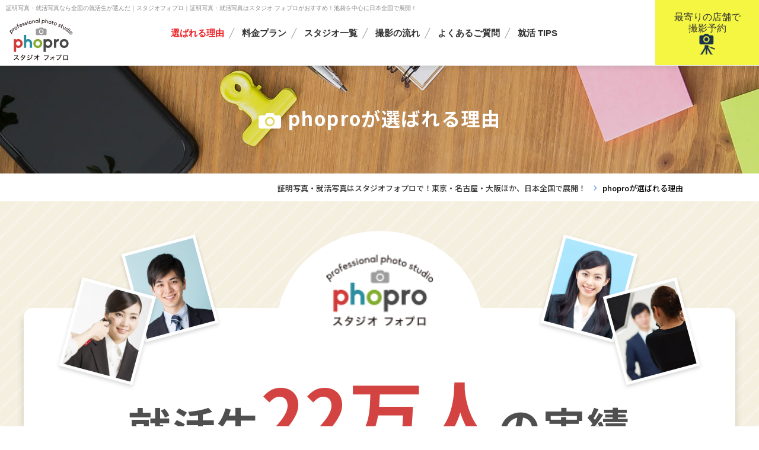

--- FILE ---
content_type: text/html; charset=UTF-8
request_url: https://www.phopro.jp/reason/
body_size: 43008
content:
<!DOCTYPE html>
<html lang="ja">
<head>
<meta charset="UTF-8">
<meta name="viewport" content="width=device-width, initial-scale=1, maximum-scale=1, minimum-scale=1">
<title>証明写真・就活写真なら全国の就活生が選んだ｜スタジオフォプロ</title>
<meta name="keywords" content="証明写真,フォトスタジオ,就活写真,就職活動,履歴書,写真スタジオ,東京,池袋,新宿,名古屋" />
<meta name="description" content="就職活動の証明写真は人生を左右する大切なもの。就活で最高の結果を目指すための就活フォトスタジオphoproを選べば準備は万全です。プロの就活メイク付きプラン、何度でも撮り直し可能。全国の就活生が選ぶ証明写真館に選ばれました！理想のヘアメイクを行う写真スタジオNo.1獲得！" />

<meta name="google-site-verification" content="Pkh6udyv4b4k8bX9-TTW8uj-vkC690yDeSlapDJUjPA" />
<link rel="stylesheet" href="//use.fontawesome.com/releases/v5.1.0/css/all.css" integrity="sha384-lKuwvrZot6UHsBSfcMvOkWwlCMgc0TaWr+30HWe3a4ltaBwTZhyTEggF5tJv8tbt" crossorigin="anonymous">
<link rel="preconnect" href="https://fonts.gstatic.com">
<link href="//fonts.googleapis.com/css2?family=Noto+Sans+JP:wght@400;500;700;900&display=swap" rel="stylesheet">

<link rel="stylesheet" href="/dcms_media/css/base.css">
<link rel="stylesheet" href="/dcms_media/css/layout.css">
<link rel="stylesheet" href="/dcms_media/css/module.css">
<link rel="stylesheet" href="/dcms_media/css/common.css">
<link rel="stylesheet" href="/dcms_media/css/slick.css">
<link rel="stylesheet" href="/dcms_media/css/template_c2.css">
<link rel="stylesheet" href="/dcms_media/css/color.css">

<script src="/dcms_media/js/jquery-1.11.1.min.js"></script>
<script src="/dcms_media/js/scrolltopcontrol.js"></script>
<script src="/dcms_media/js/jquery.matchHeight-min.js"></script>
<script src="/dcms_media/js/slick.min.js"></script>
<script>
  var lh = "";
  lh = location.href;
  if (lh.match(/dcmsadm/)) {} else {
    document.write('<link rel="stylesheet" href="/dcms_media/css/publicside.css">');
    $(document).ready(function() {
      //current
      $('.gnavi_area nav ul li a').each(function() {
        var $href = $(this).attr('href');
        if (location.href.match($href)) {
          $(this).addClass('current');
        } else {
          $(this).removeClass('current');
        }
      });
      $('#locator').insertAfter('.h2title_cmn');
      $('.bigglink').biggerlink();
      $('.matchH').matchHeight();
      $('.matchH2').matchHeight();
      $(".media_title").each(function() {
        var txt = $(this).text();
        if (txt.length > 25) {
          txt = txt.substr(0, 25);
          $(this).text(txt + "･･･");
        }
      });
      //header gnavi
      $("header.template_c2 .gnavi_btn_sp").on("click", function() {
        var windowWidth = window.innerWidth;
        $("header.template_c2 .gnavi_area").slideToggle();
        $("header.template_c2 .gnavi_btn_sp").toggleClass("active");
      });
      $(".faq_q").on("click", function() {
        $(this).next().slideToggle();
        $(this).toggleClass("active");
      });
      $('.accordion').click(function() {
        if ($(this).hasClass('opened')) {
          $(this).removeClass('opened');
          $(this).parent().next('.accordionTarget').stop(true).slideUp(300);
        } else {
          $(this).addClass('opened');
          $(this).parent().next('.accordionTarget').stop(true).slideDown(300);
        }
      });
      $('.footer_pageTop a').click(function() {
        $('html, body').animate({
          scrollTop: 0
        }, 400);
      });
      var headerHeight = $('#header').innerHeight();
      var urlHash = location.hash;
      if (urlHash) {
        $('body,html').stop().scrollTop(0);
        setTimeout(function() {
          var target = $(urlHash);
          var position = target.offset().top - headerHeight;
          $('body,html').stop().animate({
            scrollTop: position
          }, 500);
        }, 100);
      }
      $('a[href^="#"]').click(function() {
        var href = $(this).attr("href");
        var target = $(href);
        var position = target.offset().top - headerHeight;
        $('body,html').stop().animate({
          scrollTop: position
        }, 500);
      });
    });
  }
</script>
<link href="/dcms_media/css/dlb_common.css" rel="stylesheet" type="text/css">
<script src="/dcms_media/js/dlb_common.js"></script>
<link rel="stylesheet" href="/dcms_media/css/color_blockdl.css">
<link rel="stylesheet" href="/dcms_media/css/new_top.css">
<link rel="stylesheet" href="/dcms_media/css/new_common.css">
<link rel="stylesheet" href="/dcms_media/css/original.css">
<link rel="stylesheet" href="/dcms_media/css/original_2021.css">
<script type="application/ld+json">
  {
    "@context": "http://schema.org",
    "@type": "WebPage",
  },
  "image": {
    "@type": "ImageObject", // サムネイル画像
    "url": "https://www.phopro.jp/dcms_media/image/%E3%83%95%E3%82%A9%E3%83%97%E3%83%AD%E3%83%8A%E3%83%B3%E3%83%90%E3%83%BC%E3%83%AF%E3%83%B3%E3%81%AE%E3%82%B3%E3%83%94%E3%83%BC2.png",
  },
</script>
<script defer src="https://trace.bluemonkey.jp/trace.js"></script>


<!-- Google Tag Manager -->
<script>(function(w,d,s,l,i){w[l]=w[l]||[];w[l].push({'gtm.start':
new Date().getTime(),event:'gtm.js'});var f=d.getElementsByTagName(s)[0],
j=d.createElement(s),dl=l!='dataLayer'?'&l='+l:'';j.async=true;j.src=
'https://www.googletagmanager.com/gtm.js?id='+i+dl;f.parentNode.insertBefore(j,f);
})(window,document,'script','dataLayer','GTM-NNM6HQP');</script>
<!-- End Google Tag Manager -->
<!-- User Heat Tag -->
<script type="text/javascript">
(function(add, cla){window['UserHeatTag']=cla;window[cla]=window[cla]||function(){(window[cla].q=window[cla].q||[]).push(arguments)},window[cla].l=1*new Date();var ul=document.createElement('script');var tag = document.getElementsByTagName('script')[0];ul.async=1;ul.src=add;tag.parentNode.insertBefore(ul,tag);})('//uh.nakanohito.jp/uhj2/uh.js', '_uhtracker');_uhtracker({id:'uhsA5hWLAQ'});
</script>
<!-- End User Heat Tag -->


<meta name="twitter:card" content="summary_large_image" />
<meta name="twitter:site" content="@studio_phopro" />




<PageMap>
	<DataObject type="thumbnail">
		<Attribute name="src" value="https://www.phopro.jp/dcms_media/image/img_voice_41.jpg"/>
		<Attribute name="width" value="100"/>
		<Attribute name="height" value="130"/>
	</DataObject>
</PageMap>
<link rel="shortcut icon" href="https://www.phopro.jp/dcms_media/other/favicon.ico">

<meta name="google-site-verification" content="_vuP-PezJfBClirk3gifOhtd85S-2WKPfVVNn0KscBU" />

<meta name="thumbnail" content="https://www.phopro.jp/dcms_media/image/Ike9401-1.jpg" />
</head>

<body id="page_common" class="page_reason">
<!-- Google Tag Manager (noscript) -->
<noscript><iframe src="https://www.googletagmanager.com/ns.html?id=GTM-PNN86LW"
height="0" width="0" style="display:none;visibility:hidden"></iframe></noscript>
<!-- End Google Tag Manager (noscript) -->
<div class="pc_gnavi_bg"><!--背景用--></div>
<header class="template_c2" role="presentation">
<div id="header">
<div id="header_area">
<p class="header_txt hide_sp">証明写真・就活写真なら全国の就活生が選んだ｜スタジオフォプロ｜証明写真・就活写真はスタジオ
フォプロがおすすめ！池袋を中心に日本全国で展開！</p>
<div id="header_logo">
<a href="/"><img src="/dcms_media/image/common/logo.png" alt="スタジオフォプロ"></a>
</div>
<div class="gnavi_btn_sp hide_pc">
<span class="menu"><span class="open">MENU</span><span class="close">閉じる</span></span>
<span class="line"><!--------></span>
</div>
<div class="gnavi_area">
<nav>
<ul>
<li><a href="/reason/">選ばれる理由</a></li>
<li><a href="/menu/">料金プラン</a></li>
<li><a href="/studio/">スタジオ一覧</a></li>
<li><a href="/flow/">撮影の流れ</a></li>
<li><a href="/faq/">よくあるご質問</a></li>
<li><a href="/media">就活 TIPS</a></li>
</ul>
</nav>
</div>
<figure class="icon_stg"><a href="/studio/">最寄りの店舗で<br>撮影予約</a></figure>
</div>
</div>
</header>

<div id="container">

<div id="locator" class="locatop">
<ol class="inner_m1024" itemscope itemtype="http://schema.org/BreadcrumbList">
 <li itemprop="itemListElement" itemscope itemtype="http://schema.org/ListItem"><a href="https://www.phopro.jp/index.html" itemprop="item"><span itemprop="name">証明写真・就活写真はスタジオフォプロで！東京・名古屋・大阪ほか、日本全国で展開！</span></a><meta itemprop="position" content="1" /></li> <li itemprop="itemListElement" itemscope itemtype="http://schema.org/ListItem"><span itemprop="name">phoproが選ばれる理由</span><meta itemprop="position" content="2" /></li>
</ol>
</div>
		<!-- ブロック貼り付けエリア -->
		<div id="dcms_layoutPageBlockPasteArea">
			<!-- ブロック -->
			<div id="dcms_layoutPageBlock">
			<h1 class="h2title_cmn"><span class="h2_bgimg">phoproが選ばれる理由</span></h1>
<div class="studio_mainimg renew_2021 sub_reason">
<div class="back_img" style="background-image: url('/dcms_media/image/studio_mainimg_back02.jpg');">
<div class="lead_area pb100">
<div class="logo">
<figure class="img100"><img src="/dcms_media/image/studio_mainimg_logo.png" alt="スタジオ　フォプロ" /></figure>
</div>
<div class="left_img">
<figure class="img100"><img src="/dcms_media/image/studio_mainimg01.png" alt="スタジオ　フォプロ" /></figure>
</div>
<div class="right_img">
<figure class="img100"><img src="/dcms_media/image/studio_mainimg02.png" alt="スタジオ　フォプロ" /></figure>
</div>
<div class="white">
<h2><span class="reason_main">就活生<span class="red">22万人</span>の実績</span><br />全国の就活生が選んだ<span class="green02">証明写真館</span></h2>
<p class="leadtxt txt_c mt20">『アンケートモニター提供元：ゼネラルリサーチ』<br /> 『調査方法：インターネット調査』<br /> 『調査対象：全国の10代～20代の就活生男女』</p>
</div>
<div class="col4_444 no1">
<div class="col">
<figure class="img100"><img src="/dcms_media/image/studio_mainimage_parts01.png" alt="写真スタジオお客様利用満足度" width="80" height="80" /> <!--<p class="on_txt">写真スタジオ<br />お客様利用<br />満足度</p>--></figure>
</div>
<div class="col">
<figure class="img100"><img src="/dcms_media/image/studio_mainimage_parts02.png" alt="人気の証明写真スタジオ" width="80" height="80" /> <!--<p class="on_txt">人気の<br />証明写真<br />スタジオ</p>--></figure>
</div>
<div class="col">
<figure class="img100"><img src="/dcms_media/image/studio_mainimage_parts03.png" alt="理想の写真が撮れる写真スタジオ" width="80" height="80" /> <!--<p class="on_txt">理想の写真が<br />撮れる<br />写真スタジオ</p>--></figure>
</div>
<div class="col">
<figure class="img100"><img src="/dcms_media/image/studio_mainimage_parts04.png" alt="理想のヘアメイクを行う写真スタジオ" width="80" height="80" /> <!--<p class="on_txt">理想の<br />ヘアメイクを行う<br />写真スタジオ</p>--></figure>
</div>
</div>
</div>
</div>
</div>
<section class="inner_renew2021 reason_main_catch m150_pc m100_tablet m50_sp">
<div>
<p class="main_catch">がんばる皆さんを応援する<br class="sp_only" />フォプロのこだわり。<br />選ばれるのには理由があります。</p>
<p class="main_catch_en">phopro’s advantages</p>
</div>
</section>
<section class="inner_renew2021 m150_pc m100_tablet m50_sp">
<div class="sub_reason_point m40_pc m30_tablet m20_sp">
<div class="left">
<div class="point">Point 1</div>
<figure><img src="/dcms_media/image/sec_reason_point_img01.jpg" alt="" width="540" height="173" /></figure>
<div class="green_area">税込 4,800円〜</div>
<div class="text">
<p>就活に必要な<br /><span class="pink">履歴書データ</span>が全て揃う</p>
</div>
</div>
<div class="right">
<p class="catch">就活応援すべてのコースが<br />税込価格！！<br />4,800円から全て揃う。</p>
<p>就活応援企画！<strong><span style="color: #ff6600;">消費税10％はフォプロが負担</span></strong>。4,800円から就活に必要な、履歴書データが全て揃います。<br /><strong><span style="color: #ff6600;">証明写真をカットした状態でお渡しいたします</span></strong>ので。決められたサイズをスタッフへお伝えください。</p>
</div>
</div>
<div class="sub_reason_point_bottom">
<figure class="icon"><img src="/dcms_media/image/studio_mainimage_parts02.png" alt="人気の証明写真スタジオNo.1" width="270" height="261" /></figure>
<p class="green">全国の就活生が選んだ</p>
<p class="number_one">人気の証明写真スタジオ <span class="red">1位獲得</span></p>
</div>
</section>
<section class="inner_renew2021 m150_pc m100_tablet m50_sp">
<div class="sub_reason_point m40_pc m30_tablet m20_sp">
<div class="left">
<div class="point">Point 2</div>
<figure><img src="/dcms_media/image/sec_reason_point_img02.jpg" alt="" width="540" height="173" /></figure>
<div class="green_area">ベストな表情を撮るため！</div>
<div class="text">
<p>納得いくまで<br /><span class="pink">何度でも撮り直し</span>をします</p>
</div>
</div>
<div class="right">
<p class="catch">ベストな表情を撮るため、<br />何度でも撮り直しをします。</p>
<p>Phoproでは、計算されたライティングで肌色をきれいに再現。 髪型や表情などについてアドバイスさせていただきながら、<strong><span style="color: #ff6600;">就職活動にふさわしい就活写真</span></strong>に仕上げます。</p>
</div>
</div>
<div class="sub_reason_point_bottom">
<figure class="icon"><img src="/dcms_media/image/studio_mainimage_parts03.png" alt="理想の写真が撮れる写真スタジオNo.1" width="270" height="261" /></figure>
<p class="green">全国の就活生が選んだ</p>
<p class="number_one">理想の写真が撮れるスタジオ<span class="red">1位獲得</span></p>
</div>
</section>
<section class="inner_renew2021 m150_pc m100_tablet m50_sp">
<div class="sub_reason_point m40_pc m90_tablet m20_sp">
<div class="left">
<div class="point">Point 3</div>
<figure><img src="/dcms_media/image/sec_reason_point_img07.jpg" alt="" width="540" height="173" /></figure>
<div class="green_area">CDやUSBは不要！</div>
<div class="text">
<p><span class="pink">スマホ・携帯・パソコン</span>から<br />データを簡単ダウンロード</p>
</div>
</div>
<div class="right">
<p class="catch">写真データをWEBから<br />簡単お渡し</p>
<p>現代就活ではエントリーシートが主流になり年々、<strong><span style="color: #ff6600;">証明写真の使用枚数が減り</span></strong>、データの活用が多くなってきました。フォプロ就活生応援企画として写真のデータをＷＥＢからお渡しするシステム。メールで受け取るのではなく<strong><span style="color: #ff6600;">『　</span><span style="color: #ff6600;">スマホからデータをいただけるシステムは便利　』とのコメントもいただいております。</span></strong></p>
</div>
</div>
<div class="sub_reason_point_bottom m40_pc m40_tablet m20_sp">
<figure class="icon"><img src="/dcms_media/image/studio_mainimage_parts01.png" alt="お客様利用満足度No.1" width="270" height="261" /></figure>
<p class="green">全国の就活生が選んだ</p>
<p class="number_one"><span class="font_s">写真スタジオ</span>お客様利用満足度<span class="red">1位獲得</span></p>
</div>
<div class="about_store">
<p class="m30_pc m30_tablet m20_sp">※対応店舗及び詳細はコチラ↓</p>
<figure><a href="https://www.phopro.jp/media/recruit/a148"><img src="/dcms_media/image/de-tasixyutoku_2021.jpg" alt="" width="520" height="430" /></a></figure>
</div>
</section>
<section class="inner_renew2021 m50_pc m30_tablet m20_sp">
<div class="sub_reason_point m40_pc m30_tablet m20_sp">
<div class="left">
<div class="point">Point 4</div>
<figure><img src="/dcms_media/image/sec_reason_point_img03.jpg" alt="" width="540" height="173" /></figure>
<div class="green_area">内定UP⤴︎</div>
<div class="text">
<p>志望する<span class="pink">業界に合わせて</span><br />好印象を与える<span class="pink">就活ヘアメイク</span></p>
</div>
</div>
<div class="right">
<p class="catch">自然でナチュラルな好印象を<br />与える就活メイク</p>
<p>基本、就活メイクは自然でナチュラルに行います。 その中であなたの志望する企業、職種や業種、業界に合わせ、<strong><span style="color: #ff6600;">しっかり対応するヘアメイクをプロのヘアメイクスタッフが行います。</span></strong></p>
</div>
</div>
<div class="sub_reason_point_bottom">
<figure class="icon"><img src="/dcms_media/image/studio_mainimage_parts04.png" alt="理想のヘアメイクを行うNo.1" width="270" height="261" /></figure>
<p class="green">全国の就活生が選んだ</p>
<p class="number_one">理想のヘアメイクを行う<span class="font_ss">スタジオ</span><span class="red">1位獲得</span></p>
</div>
</section>
<div class="inner_renew2021"><img src="/dcms_media/image/%E3%83%98%E3%82%A2%E3%83%A1%E3%82%A4%E3%82%AF%E5%A5%B3%E6%80%A7%E3%81%AE%E3%82%B3%E3%83%94%E3%83%BC12.png" width="100%" height="auto" /></div>
<div class="inner_renew2021 m150_pc m100_tablet m50_sp"><img src="/dcms_media/image/%E3%83%98%E3%82%A2%E3%83%A1%E3%82%A4%E3%82%AF%20%E7%94%B7%E6%80%A72%E3%81%AE%E3%82%B3%E3%83%94%E3%83%BC.png" width="100%" height="auto" /></div>
<section class="inner_renew2021 m150_pc m100_tablet m50_sp">
<div class="sub_reason_point m40_pc m90_tablet m20_sp">
<div class="left">
<div class="point">Point 5</div>
<figure><img src="/dcms_media/image/sec_reason_point_img04.jpg" alt="" width="540" height="173" /></figure>
<div class="green_area">手ぶらでご来店OK</div>
<div class="text">
<p>スーツジャケット・ブラウス・<br />ワイシャツ・ネクタイ<br /><span class="pink">全てレンタル無料</span></p>
</div>
</div>
<div class="right">
<p class="catch">ネクタイなど…<br />全て無料レンタル<br />手ぶらで安心</p>
<p>就職活動用のスーツをまだお手元にない方、他のスーツで撮影したい方に、男女ともに撮影用のレンタルスーツをさまざまなサイズでご用意。<br />写真撮影の際、無料でご利用いただくことができますのでおすすめです。</p>
<p class="pink"><strong><span style="color: #ff6600;">レンタルスーツ追加料金は一切ございません！！</span></strong></p>
</div>
</div>
<div class="sub_reason_point_bottom">
<figure class="icon"><img src="/dcms_media/image/studio_mainimage_parts01.png" alt="お客様利用満足度No.1" width="270" height="261" /></figure>
<p class="green">全国の就活生が選んだ</p>
<p class="number_one"><span class="font_s">写真スタジオ</span>お客様利用満足度<span class="red">1位獲得</span></p>
</div>
</section>
<section class="inner_renew2021 m150_pc m100_tablet">
<div class="sub_reason_point">
<div class="left">
<div class="point">Point 6</div>
<figure><img src="/dcms_media/image/sec_reason_point_img05.jpg" alt="" width="540" height="173" /></figure>
<div class="green_area">就活応援割引クーポン3,000円OFF</div>
<div class="text">
<p>好印象に仕上げる<br />品質を落とさずに<br />どこよりも<span class="pink">リーズナブル</span>に</p>
</div>
</div>
<div class="right">
<p class="catch">就活応援割引<br />￥3.000-クーポン</p>
<p>就活に必要な写真とデータをすべて揃えご用意しております。 そんなお得なプランから就活応援割引として、￥3.000-割引クーポンもご用意いたしました。どこよりもリーズナブルに、クオリティが高い証明写真の撮影をいたします。</p>
</div>
</div>
</section>
<section class="inner_renew2021 m150_pc m100_tablet">
<div class="sub_reason_point">
<div class="left">
<div class="point">Point 7</div>
<figure><img src="/dcms_media/image/sec_reason_point_img06.jpg" alt="" width="540" height="173" /></figure>
<div class="green_area">さらに！！内定UP⤴︎</div>
<div class="text">
<p>好印象に仕上げる<br /><span class="pink">最新技術修整</span></p>
</div>
</div>
<div class="right">
<p class="catch">自然な仕上がり修整</p>
<p>証明写真と人物が違えすぎては、採用担当にかえって印象が悪くなる場合もあります。 撮影後、専用モニターで撮影した中からお気に入りの一枚を不自然ではない自然な証明写真に仕上げます。</p>
</div>
</div>
</section>
<section class="inner_renew2021 renew_2021 m150_pc m100_tablet m50_sp">
<h2 class="h2title m40_pc m30_tablet m20_sp">就活証明写真プラン</h2>
<div class="shukatsu_plan">
<figure><img src="/dcms_media/image/shukatsu_plan_img.jpg" alt="" width="380" height="305" /></figure>
<div class="right">
<div class="m30">
<p class="asterisk">※撮影およびメイクは予約制となっております。</p>
<p class="asterisk">※プリントサイズは7.0×5.0cmまで。</p>
</div>
<div class="btn"><a class="arrow_link" href="/menu/">就活証明写真プランをもっと詳しく</a></div>
</div>
</div>
</section>
<section class="inner_renew2021 renew_2021 m100_pc m80_tablet m50_sp">
<h2 class="h2title m20">日本全国に広がるphoproネットワーク。<br />お近くのphoproでプロの技を</h2>
<div class="japan_network">
<div class="left">
<h3 class="network_title03">Phoproは就活専門の写真スタジオ。<br />皆さまに支持されて大きくなりました。</h3>
<p class="m40_pc m30_tablet m20_sp">Phoproは就職活動の証明写真で多くの実績を積み、信頼を得るようになりました。高い技術とリーズナブルな価格で、皆さまの就職活動を応援。「就活証明写真はフォプロ」と多くの方から認めていただくようになりました。<br />毎年、多くの内定報告を御客様からいただいており、現在では、新宿・池袋・名古屋・大阪・金沢など、日本全国にphoproネットワークを展開しています。どうぞお近くのphoproで、ご満足のいく証明写真を手にしてください。</p>
<h3 class="network_title03">卒業予定の就活生約25,000人に<br />支持されました。</h3>
<p>大学・短大・専門学校など、1年でphoproにご来店いただいた就職活動生は、約25,000人にのぼりました。OBやOG、お友達などの口コミによって、多くの皆様に広く支持されています。そして、その信頼の輪は今も広がり続けています。</p>
</div>
<figure><img src="/dcms_media/image/japan_network.jpg" alt="日本全国に広がるphoproネットワーク" width="517" height="614" /></figure>
</div>
</section>
<!--<div class="inner"><a href="https://www.phopro.jp/media/recruit/a72"><img class="" style="display: block; margin-left: auto; margin-right: auto;" src="/dcms_media/image/%EF%BC%AC%EF%BC%A9%EF%BC%AE%EF%BC%A5%E5%86%85%E5%AE%B9%20tixyousei.jpg" alt="" width="800" height="539" /></a></div>-->
<!--<div class="inner" style="text-align: center;"><a href="https://www.phopro.jp/media/recruit/a74"><img class="" src="/dcms_media/image/%E3%83%95%E3%82%A9%E3%83%97%E3%83%AD%EF%BC%A8%EF%BC%B0%E3%82%AD%E3%83%A3%E3%83%B3%E3%83%9A%E3%83%BC%E3%83%B36hari.jpg" alt="" width="800" height="539" /></a><!--<div class="inner mt40 mt30_sp m40 m30_sp mt40">
<div class="col2_m">
<div class="col"><a href="#"><img src="/dcms_media/image/%EF%BC%AC%EF%BC%A9%EF%BC%AE%EF%BC%A5%E5%86%85%E5%AE%B92jpg.jpg" width="170" height="114" /></a></div>
<div class="col"><a href="#"><img src="/dcms_media/image/img_banner_dummy.jpg" alt="" /></a></div>
</div>
</div>-->
<!--<div class="inner mt40"><a href="https://www.phopro.jp/media/recruit/a72"><br /><br /><img style="display: block; margin-left: auto; margin-right: auto;" src="/dcms_media/image/%EF%BC%AC%EF%BC%A9%EF%BC%AE%EF%BC%A5%E5%86%85%E5%AE%B92jpg.jpg" width="800" height="539" /></a></div>-->
<section class="sec_reason m120_pc m100_tablet m50_sp">
<div class="inner">
<h2 class="m60_pc m50_tablet m30_sp"><span class="pink">5つのこだわり</span>で、<br />Phoproはお客様のご要望に<br class="sp_only" />とことんお応えします。</h2>
<div class="sec_reason_in">
<div>
<div class="sec_reason_in_top">
<div class="number">1</div>
<figure><img src="/dcms_media/image/sec_reason_img01.png" alt="" width="210" height="210" /></figure>
</div>
<h3><span class="pink">納得行くまで</span>再撮影</h3>
<p>就職活動の証明写真は人生を左右する大切なもの。「もっと爽やかに見せたい」「キリッと撮ってほしい」そんな想いにしっかりと応えるため、当日に限り何度でも撮り直し可能です。</p>
</div>
<div>
<div class="sec_reason_in_top">
<div class="number">2</div>
<figure><img src="/dcms_media/image/sec_reason_img02.png" alt="" width="210" height="210" /></figure>
</div>
<h3>撮影データは<span class="pink">1年保存</span></h3>
<p>就職活動の証明写真は、平均1～5枚程度。証明写真は1年間保存してありますので、お電話一本で焼き増しすることが可能です。サイズの違う証明写真の焼き増しもOK。</p>
</div>
<div>
<div class="sec_reason_in_top">
<div class="number">3</div>
<figure><img src="/dcms_media/image/sec_reason_img03.png" alt="" width="210" height="210" /></figure>
</div>
<h3>写真とデータが<span class="pink">全て揃う</span></h3>
<p>証明写真の大きさをお選びいただき、ＥＳデータ用としてデータの加工を行い就活に必要な写真とデータを全てご用意いたします。証明写真が必要な方はカットしてお渡しいたします。</p>
</div>
<div>
<div class="sec_reason_in_top">
<div class="number">4</div>
<figure><img src="/dcms_media/image/sec_reason_img04.png" alt="" width="210" height="210" /></figure>
</div>
<h3>選べる<span class="pink">豊富な背景紙</span></h3>
<p>撮影時の背景は、ブルー・グレー・ホワイトなどをご用意しています。<br />用途や服装などに合わせて、お好きなものをお選びください。納得のゆく仕上がりをご提案いたします。</p>
</div>
<div>
<div class="sec_reason_in_top">
<div class="number">5</div>
<figure><img src="/dcms_media/image/sec_reason_img05.png" alt="" width="210" height="210" /></figure>
</div>
<h3><span class="pink">レンタルスーツ</span>もご用意</h3>
<p>就職活動用のスーツをまだお手元にない方、他のスーツで撮影したい方に、男女ともに撮影用のレンタルスーツをさまざまなサイズでご用意。写真撮影の際、無料でご利用いただくことができます。</p>
</div>
</div>
</div>
</section>
<section class="inner_renew2021">
<h2 class="plan_title02 m40_pc m30_tablet m20_sp">料金プランは2種類。<br class="sp_only" />勝負写真は<span class="pink">phopro</span>でスタート！</h2>
<div class="course m60_pc m50_tablet m20_sp">
<div>
<div class="bigglink bl-hot" style="cursor: pointer;">
<div class="course_in"><a class="bl-bigger" href="/idplan.html">就活証明写真コース</a></div>
<p>一般的な企業就活に対応する<br class="sp_only" />証明写真向け。</p>
</div>
<p class="txt_c">幅広い用途に活用できる証明写真</p>
</div>
<div>
<div class="bigglink bl-hot" style="cursor: pointer;">
<div class="course_in"><a class="bl-bigger" href="/maplan.html">マスコミ/<br />エアラインコース</a></div>
<p>一味違うセンス、テレビ局や<br class="sp_only" />CA志望の方向け。</p>
</div>
<p class="txt_c">ハイクオリティな仕上がりでアナウンサーやCAなど</p>
</div>
</div>
</section>
<div class="orange_btn m140_pc m100_tablet m50_sp">
<div class="btn"><a href="/studio/">当店をお選びのうえ、ご予約ください<br /><span class="txt_l">ご予約はこちらから</span></a></div>
</div>
<div class="inner_renew2021 renew_2021 m50_pc m40_tablet m30_sp">
<h2 class="h2title">Phoproスタッフからごあいさつ</h2>
</div>
<section class="inner_renew2021 m80_pc m60_tablet m40_sp">
<div class="staff_area clearfix">
<figure><img src="/dcms_media/image/reason_staff_img01.png" alt="" width="200" height="200" /></figure>
<div class="right">
<p class="name">phopro池袋店　<br class="pc_none" /><span class="clr">深谷 友太</span>（カメラマン）　<span class="clr">FUKAYA Yuta</span>/cameraman</p>
<h3 class="motto">「その人らしさが表現できる写真を目指して」</h3>
<p>その方の良いところをどれだけ引き出せるか、ということを大切にしています。<br />そのため撮影中は安心していただくことが第一。写真のできあがりを見て「良い写真になりました」ではなく「これでやる気が出ます」と言っていただけた時は、この上ない幸せを実感します。</p>
</div>
</div>
</section>
<section class="inner_renew2021 m80_pc m60_tablet m40_sp">
<div class="staff_area clearfix">
<figure><img src="/dcms_media/image/reason_staff_img02.png" alt="" width="200" height="200" /></figure>
<div class="right">
<p class="name">phopro浦和店　<br class="pc_none" /><span class="clr">寺島 祐季</span>（美容師）　<span class="clr"><br class="sp_only" />TERASHIMA Yuki</span>/HAIR &amp; MAKEUP</p>
<h3 class="motto">「業種別にヘア＆メイクをご提案しています」</h3>
<p>金融や公務員向けだと顔周りをすっきりとさせるために髪を結んだり、マスコミご希望の方にはメイクも少し華やかにしたりと、業種ごとに雰囲気を変えています。<br />ただ、面接の時はお客様ご自身がメイクをされるので、普段とあまり違和感がないよう心がけています。</p>
</div>
</div>
</section>
<section class="inner_renew2021 m80_pc m60_tablet m40_sp">
<div class="staff_area clearfix">
<figure><img src="/dcms_media/image/reason_staff_img03.png" alt="" width="200" height="200" /></figure>
<div class="right">
<p class="name">phopro名古屋北店　<br class="pc_none" /><span class="clr">志垣 佳奈子</span>（ヘアメイク）　<span class="clr"><br class="sp_only" />SHIGAKI Kanako</span>/HAIR&amp;MAKE</p>
<h3 class="motto">「良いご報告が何よりもうれしいです」</h3>
<p>ご来店されたお客様のカウンセリング後、ヘアメイクから撮影後のお写真のセレクトを行うのが私の仕事です。ぎこちない表情になるお客様にはアドバイスさせていただくことも。<br />その後、就職が決まったとのご報告で喜ばれている姿を目にするのが、何より嬉しいです。</p>
</div>
</div>
</section>
<section class="inner_renew2021 m80_pc m60_tablet m40_sp">
<div class="staff_area clearfix">
<figure><img src="/dcms_media/image/reason_staff_img04.png" alt="" width="200" height="200" /></figure>
<div class="right">
<p class="name">phopro守山店　<br class="pc_none" /><span class="clr">新町 友里恵</span>（ヘアメイク）　<span class="clr"><br class="sp_only" />NIMACHI Yurie</span>/HAIR&amp;MAKE</p>
<h3 class="motto">「目ヂカラのある素敵な1枚に仕上がるように」</h3>
<p>ヘアメイクの間は、いろいろなお話をして和んでいただけるようにしています。また写真を撮る際、目に光が入るように心がけると目が輝いて素敵に写りますとアドバイスも。<br />仕上がりの写真を見てお客様に「すごくキレイ」と言っていただけると、たいへん嬉しいですね。</p>
</div>
</div>
</section>
<section class="inner_renew2021 m80_pc m60_tablet m40_sp">
<div class="staff_area clearfix">
<figure><img src="/dcms_media/image/reason_staff_img05.png" alt="" width="200" height="200" /></figure>
<div class="right">
<p class="name">phopro難波店　<br class="pc_none" /><span class="clr">土井 司</span>（カメラマン）　<span class="clr"><br class="sp_only" />DOI Tsukasa</span>/cameraman</p>
<h3 class="motto">「お客様の目の輝きを引き出せるように」</h3>
<p>就職活動中の写真を撮る際にお伝えしているのは、あまり背伸びしないで、良いところを見せようとしすぎず、普段の自分で勝負すること。その上で、お客様のイキイキとしたやる気のある輝く目を引き出せるよう、気配り、雰囲気づくりを大切にしています。</p>
</div>
</div>
</section>
<div class="orange_btn m140_pc m100_tablet m50_sp">
<div class="btn"><a href="/studio/">当店をお選びのうえ、ご予約ください<br /><span class="txt_l">ご予約はこちらから</span></a></div>
</div>
<div class="inner_renew2021 m120_pc m80_tablet m30_sp">
<div class="nav_link_col3">
<div>
<div class="bigglink">
<div><a href="/faq/">よくある質問</a>
<p class="mt10">お客様からいただく質問に、<br />お答えします。</p>
</div>
</div>
</div>
<div>
<div class="bigglink">
<div><a href="/flow/">写真撮影の<br />流れを見る</a>
<p class="mt10">基本的な写真撮影の<br />流れをご紹介します。</p>
</div>
</div>
</div>
<div>
<div class="bigglink">
<div><a href="/suit.html">貸出レンタル<br />スーツのご案内</a>
<p class="mt10">撮影用のレンタルスーツを<br />ご用意しています。</p>
</div>
</div>
</div>
</div>
</div>
<section class="section08 mt60 mt30_sp">
<div class="inner_m1024">
<h2 class="leadtitl m10">お近くのスタジオを選択して、撮影希望日で撮影メニューを選んで予約してください。<br>また各スタジオに直接お電話を頂いても予約いただけます。</h2>
<p>お住まいのエリアのスタジオ名をクリックいただくと、スタジオの詳細をご覧いただけます。<br /><br /></p>
<div class="section08">
<div class="inner_m1024">
<div class="pd_100">
<div class="keep_aspect">
<div class="fs14 map_area position_rel">
<p class="num_total hide_sp">29</p>
<div class="text_lefttop hide_sp">
<p><span class="text_top">phopro<br /><span class="text_bottom">STUDIOS</span></span></p>
</div>
<!-- <div class="area_hokkaido m10_sp">
<p class="fs16_bold"><a class="accordion">北海道エリア</a></p>
<div class="accordionTarget">
<ul>
	<li><a href="#">□□□□スタジオ</a></li>
	<li><a href="#">□□□□スタジオ</a></li>
</ul>
</div>
</div> -->
<div class="area_touhoku m10_sp">
<p class="fs16_bold"><a class="accordion">東北エリア</a></p>
<div class="accordionTarget">
<ul class="fl">
	<li class="col"><a href="/studio/fukushima.html">福島スタジオ</a></li>
	<li class="col"><a href="/studio/yamagata.html">山形スタジオ</a></li>
	<li class="col"><a href="/studio/akita.html">秋田スタジオ</a></li>
	<!-- <li class="col"><a href="https://www.phopro.jp/">仙台スタジオ</a></li> -->
</ul>
</div>
</div>
<div class="area_kantou m10_sp">
<p class="fs16_bold"><a class="accordion">関東エリア</a></p>
<div class="accordionTarget">
<div class="">
<h3 class="fs110_bold">東京</h3>
<ul class="fl">
	<li class="col"><a href="/studio/ikebukuro.html">池袋スタジオ</a></li>
        <li class="col"><a href="/studio/kitasennzixyu.html">北千住スタジオ</a></li>
	<li class="col"><a href="/studio/itabashi.html">板橋スタジオ</a></li>
	<li class="col"><a href="/studio/edogawa.html">江戸川スタジオ</a></li>
	<li class="col"><a href="https://www.phopro.jp/studio/ginza.html">銀座スタジオ</a></li>
        <li class="col"><a href="/studio/shinjyuku.html">新宿スタジオ</a></li>
	<li class="col"><a href="/studio/shibuya.html">渋谷スタジオ</a></li>
</ul>
<h3 class="fs110_bold">埼玉</h3>
<ul class="fl">
	<li class="col"><a href="/studio/kawagoe.html">川越スタジオ</a></li>
	<li class="col"><a href="/studio/urawa.html">浦和スタジオ</a></li>
	<li class="col"><a href="/studio/fukatani.html">深谷スタジオ</a></li>
	<li class="col"><a href="/studio/kawaguchi.html">川口スタジオ</a></li>
</ul>
<h3 class="fs110_bold">神奈川</h3>
<ul class="fl">
<li class="col"><a href="/studio/atugi.html">厚木スタジオ</a></li>

</ul>
</div>
</div>
</div>
<div class="area_hokuriku m10_sp">
<p class="fs16_bold"><a class="accordion">北陸エリア</a></p>
<div class="accordionTarget">
<ul>
<li class="m15"><a href="/studio/niigatasakura.html">新潟桜木スタジオ</a></li>
<li class="m15"><a href="/studio/niigataigarashi.html">新潟五十嵐スタジオ</a></li>
<li class="m15"><a href="/studio/niigatajyouetu.html">新潟上越スタジオ</a></li>
<li> <a href="/studio/kanazawa.html">金沢スタジオ</a></li>
</ul>
</div>
</div>
<div class="area_chuubu m10_sp">
<p class="fs16_bold"><a class="accordion">中部エリア</a></p>
<div class="accordionTarget">
<ul>
<li class="m15"><a href="/studio/toyota.html">豊田スタジオ</a></li>
<!--<li class="m15"><a href="https://www.phopro.jp/studio/nagoyae.html">名古屋栄スタジオ</a></li>-->
<li class="m15"><a href="https://www.phopro.jp/studio/nagoyaghoshin.html">名古屋浄心スタジオ</a></li>
</ul>
</div>
</div>
<div class="area_kansai m10_sp">
<p class="fs16_bold"><a class="accordion">関西エリア</a></p>
<div class="accordionTarget">
<ul>
<li class="m15"><a href="/studio/nanba.html">難波スタジオ</a></li>
<li class="m15"><a href="/studio/yodoyabashi.html">淀屋橋スタジオ</a></li>
<li class="m15"><a href="/studio/higashiosaka.html">東大阪スタジオ </a></li>
<li class="m15"><a href="/studio/kyoutomomoyama.html">京都桃山スタジオ </a></li>
<li class="m15"><a href="/studio/oosakaumeda.html">大阪梅田スタジオ </a></li>
<li> <a href="/studio/kobekitano.html">神戸北野スタジオ </a></li>
</ul>
</div>
</div>
<div class="area_chuugoku m10_sp">
<p class="fs16_bold"><a class="accordion">中国エリア</a></p>
<div class="accordionTarget">
<ul>
<li> <a href="https://www.phopro.jp/studio/hiroshimahigashi.html">広島東スタジオ</a></li>
<li> <a href="/studio/hiroshimafukuyama.html">広島福山スタジオ</a></li>



</ul>
</div>
</div>
<!-- <div class="area_kyusyu m10_sp">
<p class="fs16_bold"><a class="accordion">九州エリア</a></p>
<div class="accordionTarget">
<ul>
	<li><a href="#">□□□□スタジオ</a></li>
	<li><a href="#">□□□□スタジオ</a></li>
	<li><a href="#">□□□□スタジオ</a></li>
</ul>
</div>
</div> -->
</div>
</div>
</div>
</div>
</div>
</div>
</section>

			</div>
			<!-- // ブロック -->
		</div>
		<!-- // ブロック貼り付けエリア -->
		
</div>

<section class="fixedcv">
<a class="fee" href="/menu/">料金プラン</a>
<a class="flow" href="/flow/">撮影の流れ</a>
<a class="map" href="#accmap">アクセスマップ</a>
<a class="rsv" href="#" target="_blank">撮影予約</a>
</section>
<footer class="template_c2 bg_color_darkgrey" role="presentation">
<!-- <a href="/studio/" class="reserveBtn hide_sp"><img src="/dcms_media/image/btn_reserve.png" alt="撮影予約"></a> -->
<p class="footer_pageTop"><a href="javascript:void(0);" class="pageTop"><img src="/dcms_media/image/sp/icon_sp_top.png" alt=""></a></p>
<div class="inner_m1024 pt60 clear">

<div class="col2">
<div class="col_l mr2 hide_sp">
<div class="footer_logo m40"><a href="/"><img src="/dcms_media/image/logo_footer.png" alt="phopro"></a></div>
<p class="fs11 color_white01 txt_c m10">SHARE THIS SITE</p>
<p class="txt_c sns_logo">
<a href="https://www.facebook.com/phopro.jp" target="_blank" rel="noopener"><img src="/dcms_media/image/icon_facebook.png" alt="facebook" class="mr4"></a>
<a href="https://mobile.twitter.com/studio_phopro" target="_blank" rel="noopener"><img src="/dcms_media/image/icon_twitter.png" alt="twitter"></a>
</p> 
</div>
<div class="hide_pc logo_ft_sp">
<div class="txt_c"><a href="/"><img src="/dcms_media/image/sp/logo_footer_sp.png" alt="phopro" width="180" height="auto"></a></div>
<!--
<p class="fs14 color_white01 txt_c m10 mt40">SHARE THIS SITE</p>
<p class="txt_c sns_logo">
<a href="https://mobile.twitter.com/studio_phopro" target="_blank" rel="noopener"><img src="/dcms_media/image/sp/icon_twitter_sp.png" alt="twitter" class="mr4"></a>
<a href="https://m.facebook.com/phopro.jp" target="_blank" rel="noopener"><img src="/dcms_media/image/sp/icon_fb_sp.png" alt="fb"></a>
</p> 
-->
</div>
<div class="col_r mt40_sp">
<ul class="footer_nav fs15_bold">
<li>
<a href="/studio/">スタジオ一覧</a>
<a href="/reason/">phoproが選ばれる理由</a>
</li>
<li>
<a href="/idplan.html">就活証明写真プラン</a>
<a href="/maplan.html">マスコミ・エアラインプラン</a>
<a href="/menu/">料金プラン</a>
<a href="/coupon/">応援割引クーポン</a>
</li>
<li>
<a href="/flow/">写真撮影の流れ</a>
<a href="/faq/">よくある質問</a>
<a href="/voice/">phoproで撮影したOB・OG</a>
<a href="/suit/">貸出レンタルスーツについて</a>
<a href="/recruitmake/">就活ヘア&メイク</a>
</li>
<li>
<a href="/media">就活 TIPS</a>
<a href="/news/">お知らせ</a>
</li>
</ul>
<p class="footer_sub_nav"><a href="/privacy.html" class="mr4">プライバシーポリシー</a><a href="/sitemap.html" class="mr4">サイトマップ</a><a href="/about.html">運営会社情報</a></p>
</div>
</div>
<div class="banner_ftbtm mt20">
<a href="https://sakura-gr.com/" target="_blank" class="mr1"><img src="/dcms_media/image/img_banner_sakura.png" alt="さくらとってもハッピー" width="auto" height="100%"></a>
<a href="http://www.akafudetokyo.com/" target="_blank"><img src="/dcms_media/image/img_banner_akachanfude.png" alt="" width="auto" height="80px"></a>
</div>
<a href="https://henshin-sakura.com/" target="_blank"><img src="https://www.phopro.jp/dcms_media/image/changelogo.png" alt="" width="auto" height="80px"></a>
</div>
<div id="footer_info" class="copyright">
<div class="txt_c"><small>Copyright © phopro All Rights Reserved.</small></div>
</div>
</footer>



</body>
</html>


--- FILE ---
content_type: text/css
request_url: https://www.phopro.jp/dcms_media/css/module.css
body_size: 8731
content:
@charset "UTF-8";
/* ===================================================================
CSS information
 file name  :  module.css
 style info :  全ページ共通 パーツ生成用 cssの定義
=================================================================== */
/*Heading*/
.leadtitl{

}
@media only screen and (max-width: 690px) {
  .leadtitl{
    font-size: 16px;
  } 
}

.hTitl{
  position: relative;
  font-weight: 700;
}
.hTitl.bdlr{
  display: flex;
  justify-content: center;
}
.hTitl.bdlr .tit{
  padding: 0 10px;
  background: #FFF;
  z-index: 1;
}
.hTitl.bdlr::after{
  content: "";
  position: absolute;
  top: 50%;
  left: 0;
  width: 100%;
  display: block;
  border-top: 2px solid;
}
@media only screen and (max-width: 690px) {
  .hTitl.bdlr .tit{
    padding: 0;
  }
  .hTitl.bdlr::after{
    display: none;
  }
}
.hTitl.bdlr.-red::after{
  border-color: #C2473F;
}
.Fs24{
  font-size: 24px;;
}
@media only screen and (max-width: 690px) {
  .Fs24{
    font-size: 20px;;
  }
}
.txt33{
  color: #333;
}

/****************************************************************/
/* txt position */
/****************************************************************/
.txt_l {
  text-align: left;
}

.txt_r {
  text-align: right;
}

.txt_c {
  text-align: center;
}

.txt_rrc {
  text-align: right;
}

.txt_ccl {
  text-align: center;
}

.valign_t {
  vertical-align: top;
}

.valign_m {
  vertical-align: middle;
}

.valign_b {
  vertical-align: bottom;
}

@media only screen and (max-width: 690px) {
  .txt_rrc {
    text-align: center;
  }
  .txt_ccl {
    text-align: left;
  }
}
/*======================================*/
/*ON OFF*/
/*======================================*/
.sp_on {
  display: none;
}

.tab_on {
  display: none;
}

.pc_on.tab_on {
  display: inline-block;
}

@media only screen and (max-width: 979px) {
  .sp_on {
    display: none;
  }

  .sp_on.tab_on {
    display: block;
  }

  .tab_on {
    display: block;
  }

  .pc_on.tab_on {
    display: block;
  }

  .pc_on {
    display: none;
  }
}

@media only screen and (max-width: 690px) {
  .sp_on {
    display: block;
  }

  .sp_on.tab_on {
    display: block;
  }

  .tab_on {
    display: none;
  }

  .tab_on.pc_on {
    display: none;
  }

  .pc_on {
    display: none;
  }
}
/****************************************************************/
/* float clear clearfix
/****************************************************************/
.clear {
  clear: both;
}

.clearfix:after {
  content: "";
  display: table;
  clear: both;
}


.bttn a{
    color: #fff;
    display: block;
    max-width: 450px;
    width: 90%;
    margin-left: auto;
    margin-right: auto;
    text-align: center;
    padding: 23px 1.5em;
    font-size: 35px;
    font-weight: 900;
    line-height: 1.2;
    transition: .6s;
}
.bttn.-blue a{
    background: #03a9f4 url(../other/arr_white.svg)no-repeat right 5% center/auto;
}
.bttn.-org a{
    background: #FF4E00 url(../other/arr_white.svg) no-repeat right 5% center/auto;
}
.bttn .subtxt{
    display: block;
    font-size: 16px;
    margin-top: 10px;
}
.bttn a:hover{
  text-decoration: none;
  opacity: .7;
}
@media only screen and (max-width: 690px) {
  .bttn a{
    font-size: 26px;
  }
}



.btn a{
  color: #f98a9c;
  border: 1px solid #f98a9c;
  padding: 8px 10px;
  line-height: 1.2;
  display: inline-block;
  border-radius: 3px;
}
.btn a:hover{
  color: #FFF !important;
  background-color: #f98a9c;
}
.btnList{
  display: flex;
  flex-wrap: wrap;
}
.btnList li{
  margin-right: 6px;
  margin-bottom: 6px;
}

/*======================================*/
/*CARD*/
.card {
  padding: 40px;
  background-color: #FFF;
}

.card30 {
  padding: 30px;
  background-color: #FFF;
}

.card25 {
  padding: 25px;
  background-color: #FFF;
}

.card20 {
  padding: 20px 15px;
  background-color: #FFF;
}

.card10 {
  padding: 10px;
  background-color: #FFF;
}

@media only screen and (max-width: 690px) {

  .card,
  .card30,
  .card25 {
    padding: 25px;
  }

  .card15_sp {
    padding: 15px !important;
  }

  .card10_sp {
    padding: 10px !important;
  }
}

[class*="card"].-pdd {
  padding-bottom: 10px !important;
}

[class*="card"].-pdd0 {
  padding-bottom: 0px !important;
}

/*======================================*/
/*BORDER BOX*/
.bdbox {
  padding: 30px;
  border: 1px solid #DDD;
  border-radius: 8px;
}

.bdbox.-lg {
  padding: 50px;
}

@media only screen and (max-width: 980px) {
  .bdbox.-lg {
    padding: 25px;
  }
}

@media only screen and (max-width: 690px) {

  .bdbox,
  .bdbox.-lg {
    padding: 25px;
  }
}

.-shadow {
  box-shadow: 0 0 13px 0 rgba(103, 133, 192, 0.2);
}

.-border {
  border: 1px solid #DDD;
}

.-rounded {
  border-radius: 6px;
  border: 1px solid rgba(215, 225, 234, 0.8);
  overflow: hidden;
}

.-visible {
  overflow: visible;
}



/****************************************************************/
/* list style */
/****************************************************************/
.list_return li {
  width: 33.333%;
  padding: 0 1.5%;
}

@media only screen and (max-width: 690px) {
  .list_return li {
    width: 100%;
    padding: 0%;
  }
}

.list_none li {
  list-style: none;
  line-height: 1.3;
  margin-bottom: 8px;
}

.list_note li {
  list-style: none;
  line-height: 1.3;
  text-indent: -.6em;
  margin-left: 1.2em;
  margin-bottom: 8px;
}
.list_note li:before{
  content: "※";
  display: inline-flex;
}

.list_disc li {
  list-style-type: disc;
  margin-left: 20px;
  line-height: 1.3;
  margin-bottom: 8px;
}

.list_circle li {
  list-style-type: circle;
  margin-left: 20px;
  line-height: 1.3;
  margin-bottom: 8px;
}

.list_square li {
  list-style-type: square;
  margin-left: 22px;
  line-height: 1.3;
  margin-bottom: 8px;
}

.list_decimal li {
  list-style-type: decimal;
  margin-left: 18px;
  line-height: 1.3;
  margin-bottom: 8px;
}

.list_loweralpha li {
  list-style-type: lower-alpha;
  margin-left: 25px;
  line-height: 1.3;
  margin-bottom: 8px;
}

.list_upperalpha li {
  list-style-type: upper-alpha;
  margin-left: 25px;
  line-height: 1.3;
  margin-bottom: 8px;
}

.list_katakana li {
  list-style-type: katakana;
  margin-left: 30px;
  line-height: 1.3;
  margin-bottom: 8px;
}

.list_hiragana li {
  list-style-type: hiragana;
  margin-left: 30px;
  line-height: 1.3;
  margin-bottom: 8px;
}

.list_cjk-ideographic li {
  list-style-type: cjk-ideographic;
  margin-left: 30px;
  line-height: 1.3;
  margin-bottom: 8px;
}

.list_decimal-leading-zero li {
  list-style-type: decimal-leading-zero;
  margin-left: 30px;
  line-height: 1.3;
  margin-bottom: 8px;
}

.list_material li {
  list-style: none;
  line-height: 1.6;
  margin-bottom: 12px;
  padding-left: 2.2rem;
}

.list_material li .material-icons {
  font-size: 1.4rem;
  margin: 0 8px 0 -2.2rem;
}

.list_material_bg li {
  list-style: none;
  line-height: 1.6;
  margin-bottom: 12px;
  padding-left: 2.2rem;
  background: no-repeat 0 6px / 16px auto;
}

.list_counter {
  counter-reset: li;
}

.list_counter li {
  list-style: none;
  line-height: 1.6;
  margin-bottom: 12px;
  padding-left: 5rem;
  position: relative;
}

.list_counter li.list_c::after {
  counter-increment: li;
  content: "第" counter(li) "位";
  position: absolute;
  display: block;
  text-align: center;
  font-style: italic;
  left: 0px;
  top: -1px;
}

.list_bg li {
  padding-left: 26px;
  list-style: none;
  margin-bottom: 12px;
}

.list_return {
  display: -webkit-box;
  display: -ms-flexbox;
  display: flex;
  -ms-flex-wrap: wrap;
  flex-wrap: wrap;
}

/****************************************************************/
/* image */
/****************************************************************/
/* responsive **********/
.img100 img,
#contents img,
.inner img {
  max-width: 100%;
  width: auto;
  height: auto;
  display: block;
  margin-right: auto;
  margin-left: auto;
}

body.dcms_editor .img100 img,
body.dcms_editor #contents_left img,
body.dcms_editor .inner img {
  display: inline;
  height: auto;
  max-height: 100%;
  width: auto;
}

body .dcms_login_name img {
  width: 29px !important;
  height: 29px !important;
  display: inline  !important;
}

/* border **********/
.pb img {
  border: 1px solid #dddddd;
}

.pb1 img {
  border: 1px solid #dddddd;
  padding: 1px;
}

.pb2 img {
  border: 1px solid #dddddd;
  padding: 2px;
}

/* form **********/
.imgcircle img {
  border-radius: 50%;
}

/****************************************************************/
/* font size */
/****************************************************************/
/* px *****************/
.fs10 {
  font-size: 10px;
  line-height: 1.4;
}

.fs11 {
  font-size: 11px;
  line-height: 1.4;
}

.fs12 {
  font-size: 12px;
  line-height: 1.4;
}

.fs13 {
  font-size: 13px;
  line-height: 1.4;
}

.fs14 {
  font-size: 14px;
  line-height: 1.4;
}

.fs15 {
  font-size: 15px;
  line-height: 1.4;
}

.fs16 {
  font-size: 16px;
  line-height: 1.4;
}

.fs17 {
  font-size: 17px;
  line-height: 1.4;
}

.fs18 {
  font-size: 18px;
  line-height: 1.4;
}

.fs19 {
  font-size: 19px;
  line-height: 1.4;
}

.fs20 {
  font-size: 20px;
  line-height: 1.4;
}

.fs21 {
  font-size: 21px;
  line-height: 1.4;
}

.fs22 {
  font-size: 22px;
  line-height: 1.4;
}

.fs23 {
  font-size: 23px;
  line-height: 1.4;
}

.fs24 {
  font-size: 24px;
  line-height: 1.4;
}

.fs25 {
  font-size: 25px;
  line-height: 1.4;
}

.fs26 {
  font-size: 26px;
  line-height: 1.4;
}

.fs27 {
  font-size: 27px;
  line-height: 1.4;
}

.fs28 {
  font-size: 28px;
  line-height: 1.4;
}

.fs29 {
  font-size: 29px;
  line-height: 1.4;
}

.fs30 {
  font-size: 30px;
  line-height: 1.4;
}

.fs31 {
  font-size: 31px;
  line-height: 1.4;
}

.fs32 {
  font-size: 32px;
  line-height: 1.4;
}

.fs33 {
  font-size: 33px;
  line-height: 1.4;
}

.fs34 {
  font-size: 34px;
  line-height: 1.4;
}

.fs35 {
  font-size: 35px;
  line-height: 1.4;
}

.fs36 {
  font-size: 36px;
  line-height: 1.4;
}

.fs37 {
  font-size: 37px;
  line-height: 1.4;
}

.fs38 {
  font-size: 38px;
  line-height: 1.4;
}

.fs39 {
  font-size: 39px;
  line-height: 1.4;
}

.fs40 {
  font-size: 40px;
  line-height: 1.4;
}

.fs10_bold {
  font-size: 10px;
  line-height: 1.4;
  font-weight: bold;
}

.fs11_bold {
  font-size: 11px;
  line-height: 1.4;
  font-weight: bold;
}

.fs12_bold {
  font-size: 12px;
  line-height: 1.4;
  font-weight: bold;
}

.fs13_bold {
  font-size: 13px;
  line-height: 1.4;
  font-weight: bold;
}

.fs14_bold {
  font-size: 14px;
  line-height: 1.4;
  font-weight: bold;
}

.fs15_bold {
  font-size: 15px;
  line-height: 1.4;
  font-weight: bold;
}

.fs16_bold {
  font-size: 16px;
  line-height: 1.4;
  font-weight: bold;
}

.fs17_bold {
  font-size: 17px;
  line-height: 1.4;
  font-weight: bold;
}

.fs18_bold {
  font-size: 18px;
  line-height: 1.4;
  font-weight: bold;
}

.fs19_bold {
  font-size: 19px;
  line-height: 1.4;
  font-weight: bold;
}

.fs20_bold {
  font-size: 20px;
  line-height: 1.4;
  font-weight: bold;
}

.fs21_bold {
  font-size: 21px;
  line-height: 1.4;
  font-weight: bold;
}

.fs22_bold {
  font-size: 22px;
  line-height: 1.4;
  font-weight: bold;
}

.fs23_bold {
  font-size: 23px;
  line-height: 1.4;
  font-weight: bold;
}

.fs24_bold {
  font-size: 24px;
  line-height: 1.4;
  font-weight: bold;
}

.fs25_bold {
  font-size: 25px;
  line-height: 1.4;
  font-weight: bold;
}

.fs26_bold {
  font-size: 26px;
  line-height: 1.4;
  font-weight: bold;
}

.fs27_bold {
  font-size: 27px;
  line-height: 1.4;
  font-weight: bold;
}

.fs28_bold {
  font-size: 28px;
  line-height: 1.4;
  font-weight: bold;
}

.fs29_bold {
  font-size: 29px;
  line-height: 1.4;
  font-weight: bold;
}

.fs30_bold {
  font-size: 30px;
  line-height: 1.4;
  font-weight: bold;
}

.fs31_bold {
  font-size: 31px;
  line-height: 1.4;
  font-weight: bold;
}

.fs32_bold {
  font-size: 32px;
  line-height: 1.4;
  font-weight: bold;
}

.fs33_bold {
  font-size: 33px;
  line-height: 1.4;
  font-weight: bold;
}

.fs34_bold {
  font-size: 34px;
  line-height: 1.4;
  font-weight: bold;
}

.fs35_bold {
  font-size: 35px;
  line-height: 1.4;
  font-weight: bold;
}

.fs36_bold {
  font-size: 36px;
  line-height: 1.4;
  font-weight: bold;
}

.fs37_bold {
  font-size: 37px;
  line-height: 1.4;
  font-weight: bold;
}

.fs38_bold {
  font-size: 38px;
  line-height: 1.4;
  font-weight: bold;
}

.fs39_bold {
  font-size: 39px;
  line-height: 1.4;
  font-weight: bold;
}

.fs40_bold {
  font-size: 40px;
  line-height: 1.4;
  font-weight: bold;
}

/* rem **********************/
/* % **********************/
.fs50 {
  font-size: 50%;
  line-height: 1.4;
}

.fs60 {
  font-size: 60%;
  line-height: 1.4;
}

.fs70 {
  font-size: 70%;
  line-height: 1.4;
}

.fs80 {
  font-size: 80%;
  line-height: 1.4;
}

.fs90 {
  font-size: 90%;
  line-height: 1.4;
}

.fs110 {
  font-size: 110%;
  line-height: 1.4;
}

.fs120 {
  font-size: 120%;
  line-height: 1.4;
}

.fs130 {
  font-size: 130%;
  line-height: 1.4;
}

.fs140 {
  font-size: 140%;
  line-height: 1.4;
}

.fs150 {
  font-size: 150%;
  line-height: 1.4;
}

.fs160 {
  font-size: 160%;
  line-height: 1.4;
}

.fs170 {
  font-size: 170%;
  line-height: 1.4;
}

.fs180 {
  font-size: 180%;
  line-height: 1.4;
}

.fs190 {
  font-size: 190%;
  line-height: 1.4;
}

.fs200 {
  font-size: 200%;
  line-height: 1.4;
}

.fs210 {
  font-size: 210%;
  line-height: 1.4;
}

.fs220 {
  font-size: 220%;
  line-height: 1.4;
}

.fs230 {
  font-size: 230%;
  line-height: 1.4;
}

.fs240 {
  font-size: 240%;
  line-height: 1.4;
}

.fs250 {
  font-size: 250%;
  line-height: 1.4;
}

.fs260 {
  font-size: 260%;
  line-height: 1.4;
}

.fs270 {
  font-size: 270%;
  line-height: 1.4;
}

.fs280 {
  font-size: 280%;
  line-height: 1.4;
}

.fs290 {
  font-size: 290%;
  line-height: 1.4;
}

.fs300 {
  font-size: 300%;
  line-height: 1.4;
}

.fs50_bold {
  font-size: 50%;
  line-height: 1.4;
  font-weight: bold;
}

.fs60_bold {
  font-size: 60%;
  line-height: 1.4;
  font-weight: bold;
}

.fs70_bold {
  font-size: 70%;
  line-height: 1.4;
  font-weight: bold;
}

.fs80_bold {
  font-size: 80%;
  line-height: 1.4;
  font-weight: bold;
}

.fs90_bold {
  font-size: 90%;
  line-height: 1.4;
  font-weight: bold;
}

.fs110_bold {
  font-size: 110%;
  line-height: 1.4;
  font-weight: bold;
}

.fs120_bold {
  font-size: 120%;
  line-height: 1.4;
  font-weight: bold;
}

.fs130_bold {
  font-size: 130%;
  line-height: 1.4;
  font-weight: bold;
}

.fs140_bold {
  font-size: 140%;
  line-height: 1.4;
  font-weight: bold;
}

.fs150_bold {
  font-size: 150%;
  line-height: 1.4;
  font-weight: bold;
}

.fs160_bold {
  font-size: 160%;
  line-height: 1.4;
  font-weight: bold;
}

.fs170_bold {
  font-size: 170%;
  line-height: 1.4;
  font-weight: bold;
}

.fs180_bold {
  font-size: 180%;
  line-height: 1.4;
  font-weight: bold;
}

.fs190_bold {
  font-size: 190%;
  line-height: 1.4;
  font-weight: bold;
}

.fs200_bold {
  font-size: 200%;
  line-height: 1.4;
  font-weight: bold;
}

.fs210_bold {
  font-size: 210%;
  line-height: 1.4;
  font-weight: bold;
}

.fs220_bold {
  font-size: 220%;
  line-height: 1.4;
  font-weight: bold;
}

.fs230_bold {
  font-size: 230%;
  line-height: 1.4;
  font-weight: bold;
}

.fs240_bold {
  font-size: 240%;
  line-height: 1.4;
  font-weight: bold;
}

.fs250_bold {
  font-size: 250%;
  line-height: 1.4;
  font-weight: bold;
}

.fs260_bold {
  font-size: 260%;
  line-height: 1.4;
  font-weight: bold;
}

.fs270_bold {
  font-size: 270%;
  line-height: 1.4;
  font-weight: bold;
}

.fs280_bold {
  font-size: 280%;
  line-height: 1.4;
  font-weight: bold;
}

.fs290_bold {
  font-size: 290%;
  line-height: 1.4;
  font-weight: bold;
}

.fs300_bold {
  font-size: 300%;
  line-height: 1.4;
  font-weight: bold;
}

@media only screen and (max-width: 690px) {
  .fs50 {
    font-size: 30%;
    line-height: 1.4;
  }
  .fs60 {
    font-size: 40%;
    line-height: 1.4;
  }
  .fs70 {
    font-size: 50%;
    line-height: 1.4;
  }
  .fs80 {
    font-size: 60%;
    line-height: 1.4;
  }
  .fs90 {
    font-size: 70%;
    line-height: 1.4;
  }
  .fs100 {
    font-size: 90%;
    line-height: 1.4;
  }
  .fs110 {
    font-size: 90%;
    line-height: 1.4;
  }
  .fs120 {
    font-size: 100%;
    line-height: 1.4;
  }
  .fs130 {
    font-size: 110%;
    line-height: 1.4;
  }
  .fs140 {
    font-size: 120%;
    line-height: 1.4;
  }
  .fs150 {
    font-size: 130%;
    line-height: 1.4;
  }
  .fs160 {
    font-size: 140%;
    line-height: 1.4;
  }
  .fs170 {
    font-size: 150%;
    line-height: 1.4;
  }
  .fs180 {
    font-size: 160%;
    line-height: 1.4;
  }
  .fs190 {
    font-size: 170%;
    line-height: 1.4;
  }
  .fs200 {
    font-size: 180%;
    line-height: 1.4;
  }
  .fs210 {
    font-size: 190%;
    line-height: 1.4;
  }
  .fs220 {
    font-size: 200%;
    line-height: 1.4;
  }
  .fs230 {
    font-size: 210%;
    line-height: 1.4;
  }
  .fs240 {
    font-size: 220%;
    line-height: 1.4;
  }
  .fs250 {
    font-size: 230%;
    line-height: 1.4;
  }
  .fs260 {
    font-size: 240%;
    line-height: 1.4;
  }
  .fs270 {
    font-size: 250%;
    line-height: 1.4;
  }
  .fs280 {
    font-size: 260%;
    line-height: 1.4;
  }
  .fs290 {
    font-size: 270%;
    line-height: 1.4;
  }
  .fs300 {
    font-size: 280%;
    line-height: 1.4;
  }
  .fs50_bold {
    font-size: 30%;
    line-height: 1.4;
    font-weight: bold;
  }
  .fs60_bold {
    font-size: 40%;
    line-height: 1.4;
    font-weight: bold;
  }
  .fs70_bold {
    font-size: 50%;
    line-height: 1.4;
    font-weight: bold;
  }
  .fs80_bold {
    font-size: 60%;
    line-height: 1.4;
    font-weight: bold;
  }
  .fs90_bold {
    font-size: 70%;
    line-height: 1.4;
    font-weight: bold;
  }
  .fs100_bold {
    font-size: 90%;
    line-height: 1.4;
    font-weight: bold;
  }
  .fs110_bold {
    font-size: 100%;
    line-height: 1.4;
    font-weight: bold;
  }
  .fs120_bold {
    font-size: 100%;
    line-height: 1.4;
    font-weight: bold;
  }
  .fs130_bold {
    font-size: 110%;
    line-height: 1.4;
    font-weight: bold;
  }
  .fs140_bold {
    font-size: 120%;
    line-height: 1.4;
    font-weight: bold;
  }
  .fs150_bold {
    font-size: 130%;
    line-height: 1.4;
    font-weight: bold;
  }
  .fs160_bold {
    font-size: 140%;
    line-height: 1.4;
    font-weight: bold;
  }
  .fs170_bold {
    font-size: 150%;
    line-height: 1.4;
    font-weight: bold;
  }
  .fs180_bold {
    font-size: 160%;
    line-height: 1.4;
    font-weight: bold;
  }
  .fs190_bold {
    font-size: 170%;
    line-height: 1.4;
    font-weight: bold;
  }
  .fs200_bold {
    font-size: 180%;
    line-height: 1.4;
    font-weight: bold;
  }
  .fs210_bold {
    font-size: 190%;
    line-height: 1.4;
    font-weight: bold;
  }
  .fs220_bold {
    font-size: 200%;
    line-height: 1.4;
    font-weight: bold;
  }
  .fs230_bold {
    font-size: 210%;
    line-height: 1.4;
    font-weight: bold;
  }
  .fs240_bold {
    font-size: 220%;
    line-height: 1.4;
    font-weight: bold;
  }
  .fs250_bold {
    font-size: 230%;
    line-height: 1.4;
    font-weight: bold;
  }
  .fs260_bold {
    font-size: 240%;
    line-height: 1.4;
    font-weight: bold;
  }
  .fs270_bold {
    font-size: 250%;
    line-height: 1.4;
    font-weight: bold;
  }
  .fs280_bold {
    font-size: 260%;
    line-height: 1.4;
    font-weight: bold;
  }
  .fs290_bold {
    font-size: 270%;
    line-height: 1.4;
    font-weight: bold;
  }
  .fs300_bold {
    font-size: 280%;
    line-height: 1.4;
    font-weight: bold;
  }
}

/*-----------------------------------------------------------------*/
/* weight 太さ */
/*-----------------------------------------------------------------*/
.fs_bold {
  font-weight: bold;
}

.m-auto{
  margin-left: auto !important;
  margin-right: auto !important;
}
.t-default .mt5 {
  margin-top: 5px !important;
}

.t-default .mt10 {
  margin-top: 10px !important;
}

.t-default .mt15 {
  margin-top: 15px !important;
}

.t-default .mt20 {
  margin-top: 20px !important;
}

.t-default .mt25 {
  margin-top: 25px !important;
}

.t-default .mt30 {
  margin-top: 30px !important;
}

.t-default .mt35 {
  margin-top: 35px !important;
}

.t-default .mt40 {
  margin-top: 40px !important;
}

.t-default .mt45 {
  margin-top: 45px !important;
}

.t-default .mt50 {
  margin-top: 50px !important;
}

.t-default .mt55 {
  margin-top: 55px !important;
}

.t-default .mt60 {
  margin-top: 60px !important;
}

.t-default .mt65 {
  margin-top: 65px !important;
}

.t-default .mt70 {
  margin-top: 70px !important;
}

.t-default .mt75 {
  margin-top: 75px !important;
}

.t-default .mt80 {
  margin-top: 80px !important;
}

.t-default .mt85 {
  margin-top: 85px !important;
}

.t-default .mt90 {
  margin-top: 90px !important;
}

.t-default .mt95 {
  margin-top: 95px !important;
}

.t-default .mt100 {
  margin-top: 100px !important;
}

.t-default .mt105 {
  margin-top: 105px !important;
}

.t-default .mt110 {
  margin-top: 110px !important;
}

.t-default .mt115 {
  margin-top: 115px !important;
}

.t-default .mt120 {
  margin-top: 120px !important;
}

.t-default .mt125 {
  margin-top: 125px !important;
}

.t-default .mt130 {
  margin-top: 130px !important;
}

.t-default .mt135 {
  margin-top: 135px !important;
}

.t-default .mt140 {
  margin-top: 140px !important;
}

.t-default .mt145 {
  margin-top: 145px !important;
}

.t-default .mt150 {
  margin-top: 150px !important;
}

.t-default .mt155 {
  margin-top: 155px !important;
}

.t-default .mt160 {
  margin-top: 160px !important;
}

.t-default .mt165 {
  margin-top: 165px !important;
}

.t-default .mt170 {
  margin-top: 170px !important;
}

.t-default .mt175 {
  margin-top: 175px !important;
}

.t-default .mt180 {
  margin-top: 180px !important;
}

.t-default .mt185 {
  margin-top: 185px !important;
}

.t-default .mt190 {
  margin-top: 190px !important;
}

.t-default .mt195 {
  margin-top: 195px !important;
}

.t-default .mt200 {
  margin-top: 200px !important;
}

.t-default .m0 {
  margin-bottom: 0;
}
.t-default .m5 {
  margin-bottom: 5px !important;
}
.t-default .m10 {
  margin-bottom: 10px !important;
}

.t-default .m15 {
  margin-bottom: 15px !important;
}

.t-default .m20 {
  margin-bottom: 20px !important;
}

.t-default .m25 {
  margin-bottom: 25px !important;
}

.t-default .m30 {
  margin-bottom: 30px !important;
}

.t-default .m35 {
  margin-bottom: 35px !important;
}

.t-default .m40 {
  margin-bottom: 40px !important;
}

.t-default .m45 {
  margin-bottom: 45px !important;
}

.t-default .m50 {
  margin-bottom: 50px !important;
}

.t-default .m55 {
  margin-bottom: 55px !important;
}

.t-default .m60 {
  margin-bottom: 60px !important;
}

.t-default .m65 {
  margin-bottom: 65px !important;
}

.t-default .m70 {
  margin-bottom: 70px !important;
}

.t-default .m75 {
  margin-bottom: 75px !important;
}

.t-default .m80 {
  margin-bottom: 80px !important;
}

.t-default .m85 {
  margin-bottom: 85px !important;
}

.t-default .m90 {
  margin-bottom: 90px !important;
}

.t-default .m95 {
  margin-bottom: 95px !important;
}

.t-default .m100 {
  margin-bottom: 100px !important;
}

.t-default .m105 {
  margin-bottom: 105px !important;
}

.t-default .m110 {
  margin-bottom: 110px !important;
}

.t-default .m115 {
  margin-bottom: 115px !important;
}

.t-default .m120 {
  margin-bottom: 120px !important;
}

.t-default .m125 {
  margin-bottom: 125px !important;
}

.t-default .m130 {
  margin-bottom: 130px !important;
}

.t-default .m135 {
  margin-bottom: 135px !important;
}

.t-default .m140 {
  margin-bottom: 140px !important;
}

.t-default .m145 {
  margin-bottom: 145px !important;
}

.t-default .m150 {
  margin-bottom: 150px !important;
}

.t-default .m155 {
  margin-bottom: 155px !important;
}

.t-default .m160 {
  margin-bottom: 160px !important;
}

.t-default .m165 {
  margin-bottom: 165px !important;
}

.t-default .m170 {
  margin-bottom: 170px !important;
}

.t-default .m175 {
  margin-bottom: 175px !important;
}

.t-default .m180 {
  margin-bottom: 180px !important;
}

.t-default .m185 {
  margin-bottom: 185px !important;
}

.t-default .m190 {
  margin-bottom: 190px !important;
}

.t-default .m195 {
  margin-bottom: 195px !important;
}

.t-default .m200 {
  margin-bottom: 200px !important;
}
.t-default .ml0 {
  margin-left: 0 !important;
}
.t-default .ml1 {
  margin-left: 1% !important;
}

.t-default .ml2 {
  margin-left: 2% !important;
}

.t-default .ml3 {
  margin-left: 3% !important;
}

.t-default .ml4 {
  margin-left: 4% !important;
}

.t-default .ml5 {
  margin-left: 5% !important;
}

.t-default .ml6 {
  margin-left: 6% !important;
}

.t-default .ml7 {
  margin-left: 7% !important;
}

.t-default .ml8 {
  margin-left: 8% !important;
}

.t-default .ml9 {
  margin-left: 9% !important;
}

.t-default .ml10 {
  margin-left: 10% !important;
}

.t-default .ml11 {
  margin-left: 11% !important;
}

.t-default .ml12 {
  margin-left: 12% !important;
}

.t-default .ml13 {
  margin-left: 13% !important;
}

.t-default .ml14 {
  margin-left: 14% !important;
}

.t-default .ml15 {
  margin-left: 15% !important;
}

.t-default .ml16 {
  margin-left: 16% !important;
}

.t-default .ml17 {
  margin-left: 17% !important;
}

.t-default .ml18 {
  margin-left: 18% !important;
}

.t-default .ml19 {
  margin-left: 19% !important;
}

.t-default .ml20 {
  margin-left: 20% !important;
}

.t-default .ml21 {
  margin-left: 21% !important;
}

.t-default .ml22 {
  margin-left: 22% !important;
}

.t-default .ml23 {
  margin-left: 23% !important;
}

.t-default .ml24 {
  margin-left: 24% !important;
}

.t-default .ml25 {
  margin-left: 25% !important;
}

.t-default .ml26 {
  margin-left: 26% !important;
}

.t-default .ml27 {
  margin-left: 27% !important;
}

.t-default .ml28 {
  margin-left: 28% !important;
}

.t-default .ml29 {
  margin-left: 29% !important;
}

.t-default .ml30 {
  margin-left: 30% !important;
}

.t-default .ml31 {
  margin-left: 31% !important;
}

.t-default .ml32 {
  margin-left: 32% !important;
}

.t-default .ml33 {
  margin-left: 33% !important;
}

.t-default .ml34 {
  margin-left: 34% !important;
}

.t-default .ml35 {
  margin-left: 35% !important;
}

.t-default .ml36 {
  margin-left: 36% !important;
}

.t-default .ml37 {
  margin-left: 37% !important;
}

.t-default .ml38 {
  margin-left: 38% !important;
}

.t-default .ml39 {
  margin-left: 39% !important;
}

.t-default .ml40 {
  margin-left: 40% !important;
}

.t-default .ml41 {
  margin-left: 41% !important;
}

.t-default .ml42 {
  margin-left: 42% !important;
}

.t-default .ml43 {
  margin-left: 43% !important;
}

.t-default .ml44 {
  margin-left: 44% !important;
}

.t-default .ml45 {
  margin-left: 45% !important;
}

.t-default .ml46 {
  margin-left: 46% !important;
}

.t-default .ml47 {
  margin-left: 47% !important;
}

.t-default .ml48 {
  margin-left: 48% !important;
}

.t-default .ml49 {
  margin-left: 49% !important;
}

.t-default .ml50 {
  margin-left: 50% !important;
}

.t-default .mr1 {
  margin-right: 1% !important;
}

.t-default .mr2 {
  margin-right: 2% !important;
}

.t-default .mr3 {
  margin-right: 3% !important;
}

.t-default .mr4 {
  margin-right: 4% !important;
}

.t-default .mr5 {
  margin-right: 5% !important;
}

.t-default .mr6 {
  margin-right: 6% !important;
}

.t-default .mr7 {
  margin-right: 7% !important;
}

.t-default .mr8 {
  margin-right: 8% !important;
}

.t-default .mr9 {
  margin-right: 9% !important;
}

.t-default .mr10 {
  margin-right: 10% !important;
}

.t-default .mr11 {
  margin-right: 11% !important;
}

.t-default .mr12 {
  margin-right: 12% !important;
}

.t-default .mr13 {
  margin-right: 13% !important;
}

.t-default .mr14 {
  margin-right: 14% !important;
}

.t-default .mr15 {
  margin-right: 15% !important;
}

.t-default .mr16 {
  margin-right: 16% !important;
}

.t-default .mr17 {
  margin-right: 17% !important;
}

.t-default .mr18 {
  margin-right: 18% !important;
}

.t-default .mr19 {
  margin-right: 19% !important;
}

.t-default .mr20 {
  margin-right: 20% !important;
}

.t-default .mr21 {
  margin-right: 21% !important;
}

.t-default .mr22 {
  margin-right: 22% !important;
}

.t-default .mr23 {
  margin-right: 23% !important;
}

.t-default .mr24 {
  margin-right: 24% !important;
}

.t-default .mr25 {
  margin-right: 25% !important;
}

.t-default .mr26 {
  margin-right: 26% !important;
}

.t-default .mr27 {
  margin-right: 27% !important;
}

.t-default .mr28 {
  margin-right: 28% !important;
}

.t-default .mr29 {
  margin-right: 29% !important;
}

.t-default .mr30 {
  margin-right: 30% !important;
}

.t-default .mr31 {
  margin-right: 31% !important;
}

.t-default .mr32 {
  margin-right: 32% !important;
}

.t-default .mr33 {
  margin-right: 33% !important;
}

.t-default .mr34 {
  margin-right: 34% !important;
}

.t-default .mr35 {
  margin-right: 35% !important;
}

.t-default .mr36 {
  margin-right: 36% !important;
}

.t-default .mr37 {
  margin-right: 37% !important;
}

.t-default .mr38 {
  margin-right: 38% !important;
}

.t-default .mr39 {
  margin-right: 39% !important;
}

.t-default .mr40 {
  margin-right: 40% !important;
}

.t-default .mr41 {
  margin-right: 41% !important;
}

.t-default .mr42 {
  margin-right: 42% !important;
}

.t-default .mr43 {
  margin-right: 43% !important;
}

.t-default .mr44 {
  margin-right: 44% !important;
}

.t-default .mr45 {
  margin-right: 45% !important;
}

.t-default .mr46 {
  margin-right: 46% !important;
}

.t-default .mr47 {
  margin-right: 47% !important;
}

.t-default .mr48 {
  margin-right: 48% !important;
}

.t-default .mr49 {
  margin-right: 49% !important;
}

.t-default .mr50 {
  margin-right: 50% !important;
}

.t-default .mt5_tablet {
  margin-top: 5px !important;
}

.t-default .mt10_pc {
  margin-top: 10px !important;
}

.t-default .mt15_pc {
  margin-top: 15px !important;
}

.t-default .mt20_pc {
  margin-top: 20px !important;
}

.t-default .mt25_pc {
  margin-top: 25px !important;
}

.t-default .mt30_pc {
  margin-top: 30px !important;
}

.t-default .mt35_pc {
  margin-top: 35px !important;
}

.t-default .mt40_pc {
  margin-top: 40px !important;
}

.t-default .mt45_pc {
  margin-top: 45px !important;
}

.t-default .mt50_pc {
  margin-top: 50px !important;
}

.t-default .mt55_pc {
  margin-top: 55px !important;
}

.t-default .mt60_pc {
  margin-top: 60px !important;
}

.t-default .mt65_pc {
  margin-top: 65px !important;
}

.t-default .mt70_pc {
  margin-top: 70px !important;
}

.t-default .mt75_pc {
  margin-top: 75px !important;
}

.t-default .mt80_pc {
  margin-top: 80px !important;
}

.t-default .mt85_pc {
  margin-top: 85px !important;
}

.t-default .mt90_pc {
  margin-top: 90px !important;
}

.t-default .mt95_pc {
  margin-top: 95px !important;
}

.t-default .mt100_pc {
  margin-top: 100px !important;
}

.t-default .mt105_pc {
  margin-top: 105px !important;
}

.t-default .mt110_pc {
  margin-top: 110px !important;
}

.t-default .mt115_pc {
  margin-top: 115px !important;
}

.t-default .mt120_pc {
  margin-top: 120px !important;
}

.t-default .mt125_pc {
  margin-top: 125px !important;
}

.t-default .mt130_pc {
  margin-top: 130px !important;
}

.t-default .mt135_pc {
  margin-top: 135px !important;
}

.t-default .mt140_pc {
  margin-top: 140px !important;
}

.t-default .mt145_pc {
  margin-top: 145px !important;
}

.t-default .mt150_pc {
  margin-top: 150px !important;
}

.t-default .mt155_pc {
  margin-top: 155px !important;
}

.t-default .mt160_pc {
  margin-top: 160px !important;
}

.t-default .mt165_pc {
  margin-top: 165px !important;
}

.t-default .mt170_pc {
  margin-top: 170px !important;
}

.t-default .mt175_pc {
  margin-top: 175px !important;
}

.t-default .mt180_pc {
  margin-top: 180px !important;
}

.t-default .mt185_pc {
  margin-top: 185px !important;
}

.t-default .mt190_pc {
  margin-top: 190px !important;
}

.t-default .mt195_pc {
  margin-top: 195px !important;
}

.t-default .mt200_pc {
  margin-top: 200px !important;
}

.mt5 {
  margin-top: 5px !important;
}

.mt10 {
  margin-top: 10px !important;
}

.mt15 {
  margin-top: 15px !important;
}

.mt20 {
  margin-top: 20px !important;
}

.mt25 {
  margin-top: 25px !important;
}

.mt30 {
  margin-top: 30px !important;
}

.mt35 {
  margin-top: 35px !important;
}

.mt40 {
  margin-top: 40px !important;
}

.mt45 {
  margin-top: 45px !important;
}

.mt50 {
  margin-top: 50px !important;
}

.mt55 {
  margin-top: 55px !important;
}

.mt60 {
  margin-top: 60px !important;
}

.mt65 {
  margin-top: 65px !important;
}

.mt70 {
  margin-top: 70px !important;
}

.mt75 {
  margin-top: 75px !important;
}

.mt80 {
  margin-top: 80px !important;
}

.mt85 {
  margin-top: 85px !important;
}

.mt90 {
  margin-top: 90px !important;
}

.mt95 {
  margin-top: 95px !important;
}

.mt100 {
  margin-top: 100px !important;
}

.mt105 {
  margin-top: 105px !important;
}

.mt110 {
  margin-top: 110px !important;
}

.mt115 {
  margin-top: 115px !important;
}

.mt120 {
  margin-top: 120px !important;
}

.mt125 {
  margin-top: 125px !important;
}

.mt130 {
  margin-top: 130px !important;
}

.mt135 {
  margin-top: 135px !important;
}

.mt140 {
  margin-top: 140px !important;
}

.mt145 {
  margin-top: 145px !important;
}

.mt150 {
  margin-top: 150px !important;
}

.mt155 {
  margin-top: 155px !important;
}

.mt160 {
  margin-top: 160px !important;
}

.mt165 {
  margin-top: 165px !important;
}

.mt170 {
  margin-top: 170px !important;
}

.mt175 {
  margin-top: 175px !important;
}

.mt180 {
  margin-top: 180px !important;
}

.mt185 {
  margin-top: 185px !important;
}

.mt190 {
  margin-top: 190px !important;
}

.mt195 {
  margin-top: 195px !important;
}

.mt200 {
  margin-top: 200px !important;
}

/* margin bottom **********************/
.m0{
  margin-bottom: 0px !important;
}
.m5 {
  margin-bottom: 5px !important;
}

.m10 {
  margin-bottom: 10px !important;
}

.m15 {
  margin-bottom: 15px !important;
}

.m20 {
  margin-bottom: 20px !important;
}

.m25 {
  margin-bottom: 25px !important;
}

.m30 {
  margin-bottom: 30px !important;
}

.m35 {
  margin-bottom: 35px !important;
}

.m40 {
  margin-bottom: 40px !important;
}

.m45 {
  margin-bottom: 45px !important;
}

.m50 {
  margin-bottom: 50px !important;
}

.m55 {
  margin-bottom: 55px !important;
}

.m60 {
  margin-bottom: 60px !important;
}

.m65 {
  margin-bottom: 65px !important;
}

.m70 {
  margin-bottom: 70px !important;
}

.m75 {
  margin-bottom: 75px !important;
}

.m80 {
  margin-bottom: 80px !important;
}

.m85 {
  margin-bottom: 85px !important;
}

.m90 {
  margin-bottom: 90px !important;
}

.m95 {
  margin-bottom: 95px !important;
}

.m100 {
  margin-bottom: 100px !important;
}

.m105 {
  margin-bottom: 105px !important;
}

.m110 {
  margin-bottom: 110px !important;
}

.m115 {
  margin-bottom: 115px !important;
}

.m120 {
  margin-bottom: 120px !important;
}

.m125 {
  margin-bottom: 125px !important;
}

.m130 {
  margin-bottom: 130px !important;
}

.m135 {
  margin-bottom: 135px !important;
}

.m140 {
  margin-bottom: 140px !important;
}

.m145 {
  margin-bottom: 145px !important;
}

.m150 {
  margin-bottom: 150px !important;
}

.m155 {
  margin-bottom: 155px !important;
}

.m160 {
  margin-bottom: 160px !important;
}

.m165 {
  margin-bottom: 165px !important;
}

.m170 {
  margin-bottom: 170px !important;
}

.m175 {
  margin-bottom: 175px !important;
}

.m180 {
  margin-bottom: 180px !important;
}

.m185 {
  margin-bottom: 185px !important;
}

.m190 {
  margin-bottom: 190px !important;
}

.m195 {
  margin-bottom: 195px !important;
}

.m200 {
  margin-bottom: 200px !important;
}

/* margin left **********************/
.ml0 {
  margin-left: 0;
}
.ml1 {
  margin-left: 1% !important;
}

.ml2 {
  margin-left: 2% !important;
}

.ml3 {
  margin-left: 3% !important;
}

.ml4 {
  margin-left: 4% !important;
}

.ml5 {
  margin-left: 5% !important;
}

.ml6 {
  margin-left: 6% !important;
}

.ml7 {
  margin-left: 7% !important;
}

.ml8 {
  margin-left: 8% !important;
}

.ml9 {
  margin-left: 9% !important;
}

.ml10 {
  margin-left: 10% !important;
}

.ml11 {
  margin-left: 11% !important;
}

.ml12 {
  margin-left: 12% !important;
}

.ml13 {
  margin-left: 13% !important;
}

.ml14 {
  margin-left: 14% !important;
}

.ml15 {
  margin-left: 15% !important;
}

.ml16 {
  margin-left: 16% !important;
}

.ml17 {
  margin-left: 17% !important;
}

.ml18 {
  margin-left: 18% !important;
}

.ml19 {
  margin-left: 19% !important;
}

.ml20 {
  margin-left: 20% !important;
}

.ml21 {
  margin-left: 21% !important;
}

.ml22 {
  margin-left: 22% !important;
}

.ml23 {
  margin-left: 23% !important;
}

.ml24 {
  margin-left: 24% !important;
}

.ml25 {
  margin-left: 25% !important;
}

.ml26 {
  margin-left: 26% !important;
}

.ml27 {
  margin-left: 27% !important;
}

.ml28 {
  margin-left: 28% !important;
}

.ml29 {
  margin-left: 29% !important;
}

.ml30 {
  margin-left: 30% !important;
}

.ml31 {
  margin-left: 31% !important;
}

.ml32 {
  margin-left: 32% !important;
}

.ml33 {
  margin-left: 33% !important;
}

.ml34 {
  margin-left: 34% !important;
}

.ml35 {
  margin-left: 35% !important;
}

.ml36 {
  margin-left: 36% !important;
}

.ml37 {
  margin-left: 37% !important;
}

.ml38 {
  margin-left: 38% !important;
}

.ml39 {
  margin-left: 39% !important;
}

.ml40 {
  margin-left: 40% !important;
}

.ml41 {
  margin-left: 41% !important;
}

.ml42 {
  margin-left: 42% !important;
}

.ml43 {
  margin-left: 43% !important;
}

.ml44 {
  margin-left: 44% !important;
}

.ml45 {
  margin-left: 45% !important;
}

.ml46 {
  margin-left: 46% !important;
}

.ml47 {
  margin-left: 47% !important;
}

.ml48 {
  margin-left: 48% !important;
}

.ml49 {
  margin-left: 49% !important;
}

.ml50 {
  margin-left: 50% !important;
}

/* margin right **********************/
.mr1 {
  margin-right: 1% !important;
}

.mr2 {
  margin-right: 2% !important;
}

.mr3 {
  margin-right: 3% !important;
}

.mr4 {
  margin-right: 4% !important;
}

.mr5 {
  margin-right: 5% !important;
}

.mr6 {
  margin-right: 6% !important;
}

.mr7 {
  margin-right: 7% !important;
}

.mr8 {
  margin-right: 8% !important;
}

.mr9 {
  margin-right: 9% !important;
}

.mr10 {
  margin-right: 10% !important;
}

.mr11 {
  margin-right: 11% !important;
}

.mr12 {
  margin-right: 12% !important;
}

.mr13 {
  margin-right: 13% !important;
}

.mr14 {
  margin-right: 14% !important;
}

.mr15 {
  margin-right: 15% !important;
}

.mr16 {
  margin-right: 16% !important;
}

.mr17 {
  margin-right: 17% !important;
}

.mr18 {
  margin-right: 18% !important;
}

.mr19 {
  margin-right: 19% !important;
}

.mr20 {
  margin-right: 20% !important;
}

.mr21 {
  margin-right: 21% !important;
}

.mr22 {
  margin-right: 22% !important;
}

.mr23 {
  margin-right: 23% !important;
}

.mr24 {
  margin-right: 24% !important;
}

.mr25 {
  margin-right: 25% !important;
}

.mr26 {
  margin-right: 26% !important;
}

.mr27 {
  margin-right: 27% !important;
}

.mr28 {
  margin-right: 28% !important;
}

.mr29 {
  margin-right: 29% !important;
}

.mr30 {
  margin-right: 30% !important;
}

.mr31 {
  margin-right: 31% !important;
}

.mr32 {
  margin-right: 32% !important;
}

.mr33 {
  margin-right: 33% !important;
}

.mr34 {
  margin-right: 34% !important;
}

.mr35 {
  margin-right: 35% !important;
}

.mr36 {
  margin-right: 36% !important;
}

.mr37 {
  margin-right: 37% !important;
}

.mr38 {
  margin-right: 38% !important;
}

.mr39 {
  margin-right: 39% !important;
}

.mr40 {
  margin-right: 40% !important;
}

.mr41 {
  margin-right: 41% !important;
}

.mr42 {
  margin-right: 42% !important;
}

.mr43 {
  margin-right: 43% !important;
}

.mr44 {
  margin-right: 44% !important;
}

.mr45 {
  margin-right: 45% !important;
}

.mr46 {
  margin-right: 46% !important;
}

.mr47 {
  margin-right: 47% !important;
}

.mr48 {
  margin-right: 48% !important;
}

.mr49 {
  margin-right: 49% !important;
}

.mr50 {
  margin-right: 50% !important;
}

/* margin top only pc **********************/
.mt5_pc {
  margin-top: 5px !important;
}

.mt10_pc {
  margin-top: 10px !important;
}

.mt15_pc {
  margin-top: 15px !important;
}

.mt20_pc {
  margin-top: 20px !important;
}

.mt25_pc {
  margin-top: 25px !important;
}

.mt30_pc {
  margin-top: 30px !important;
}

.mt35_pc {
  margin-top: 35px !important;
}

.mt40_pc {
  margin-top: 40px !important;
}

.mt45_pc {
  margin-top: 45px !important;
}

.mt50_pc {
  margin-top: 50px !important;
}

.mt55_pc {
  margin-top: 55px !important;
}

.mt60_pc {
  margin-top: 60px !important;
}

.mt65_pc {
  margin-top: 65px !important;
}

.mt70_pc {
  margin-top: 70px !important;
}

.mt75_pc {
  margin-top: 75px !important;
}

.mt80_pc {
  margin-top: 80px !important;
}

.mt85_pc {
  margin-top: 85px !important;
}

.mt90_pc {
  margin-top: 90px !important;
}

.mt95_pc {
  margin-top: 95px !important;
}

.mt100_pc {
  margin-top: 100px !important;
}

.mt105_pc {
  margin-top: 105px !important;
}

.mt110_pc {
  margin-top: 110px !important;
}

.mt115_pc {
  margin-top: 115px !important;
}

.mt120_pc {
  margin-top: 120px !important;
}

.mt125_pc {
  margin-top: 125px !important;
}

.mt130_pc {
  margin-top: 130px !important;
}

.mt135_pc {
  margin-top: 135px !important;
}

.mt140_pc {
  margin-top: 140px !important;
}

.mt145_pc {
  margin-top: 145px !important;
}

.mt150_pc {
  margin-top: 150px !important;
}

.mt155_pc {
  margin-top: 155px !important;
}

.mt160_pc {
  margin-top: 160px !important;
}

.mt165_pc {
  margin-top: 165px !important;
}

.mt170_pc {
  margin-top: 170px !important;
}

.mt175_pc {
  margin-top: 175px !important;
}

.mt180_pc {
  margin-top: 180px !important;
}

.mt185_pc {
  margin-top: 185px !important;
}

.mt190_pc {
  margin-top: 190px !important;
}

.mt195_pc {
  margin-top: 195px !important;
}

.mt200_pc {
  margin-top: 200px !important;
}

@media only screen and (max-width: 979px) {
  .t-default .mt5_pc, .t-default .mt10_pc, .t-default .mt15_pc, .t-default .mt20_pc, .t-default .mt25_pc, .t-default .mt30_pc, .t-default .mt35_pc, .t-default .mt40_pc, .t-default .mt45_pc, .t-default .mt50_pc, .t-default .mt55_pc,
  .t-default .mt60_pc, .t-default .mt65_pc, .t-default .mt70_pc, .t-default .mt75_pc, .t-default .mt80_pc, .t-default .mt85_pc, .t-default .mt90_pc, .t-default .mt95_pc, .t-default .mt100_pc, .t-default .mt105_pc,
  .t-default .mt110_pc, .t-default .mt115_pc, .t-default .mt120_pc, .t-default .mt125_pc, .t-default .mt130_pc, .t-default .mt135_pc, .t-default .mt140_pc, .t-default .mt145_pc, .t-default .mt150_pc, .t-default .mt155_pc,
  .t-default .mt160_pc, .t-default .mt165_pc, .t-default .mt170_pc, .t-default .mt175_pc, .t-default .mt180_pc, .t-default .mt185_pc, .t-default .mt190_pc, .t-default .mt190_pc, .t-default .mt195_pc, .t-default .mt200_pc {
    margin-top: 0;
  }
}

@media only screen and (max-width: 979px) {
  .mt5_pc, .mt10_pc, .mt15_pc, .mt20_pc, .mt25_pc, .mt30_pc, .mt35_pc, .mt40_pc, .mt45_pc, .mt50_pc, .mt55_pc,
  .mt60_pc, .mt65_pc, .mt70_pc, .mt75_pc, .mt80_pc, .mt85_pc, .mt90_pc, .mt95_pc, .mt100_pc, .mt105_pc,
  .mt110_pc, .mt115_pc, .mt120_pc, .mt125_pc, .mt130_pc, .mt135_pc, .mt140_pc, .mt145_pc, .mt150_pc, .mt155_pc,
  .mt160_pc, .mt165_pc, .mt170_pc, .mt175_pc, .mt180_pc, .mt185_pc, .mt190_pc, .mt190_pc, .mt195_pc, .mt200_pc {
    margin-top: 0;
  }
}

/* margin bottom only pc **********************/
.t-default .m5_pc {
  margin-bottom: 5px !important;
}

.t-default .m10_pc {
  margin-bottom: 10px !important;
}

.t-default .m15_pc {
  margin-bottom: 15px !important;
}

.t-default .m20_pc {
  margin-bottom: 20px !important;
}

.t-default .m25_pc {
  margin-bottom: 25px !important;
}

.t-default .m30_pc {
  margin-bottom: 30px !important;
}

.t-default .m35_pc {
  margin-bottom: 35px !important;
}

.t-default .m40_pc {
  margin-bottom: 40px !important;
}

.t-default .m45_pc {
  margin-bottom: 45px !important;
}

.t-default .m50_pc {
  margin-bottom: 50px !important;
}

.t-default .m55_pc {
  margin-bottom: 55px !important;
}

.t-default .m60_pc {
  margin-bottom: 60px !important;
}

.t-default .m65_pc {
  margin-bottom: 65px !important;
}

.t-default .m70_pc {
  margin-bottom: 70px !important;
}

.t-default .m75_pc {
  margin-bottom: 75px !important;
}

.t-default .m80_pc {
  margin-bottom: 80px !important;
}

.t-default .m85_pc {
  margin-bottom: 85px !important;
}

.t-default .m90_pc {
  margin-bottom: 90px !important;
}

.t-default .m95_pc {
  margin-bottom: 95px !important;
}

.t-default .m100_pc {
  margin-bottom: 100px !important;
}

.t-default .m105_pc {
  margin-bottom: 105px !important;
}

.t-default .m110_pc {
  margin-bottom: 110px !important;
}

.t-default .m115_pc {
  margin-bottom: 115px !important;
}

.t-default .m120_pc {
  margin-bottom: 120px !important;
}

.t-default .m125_pc {
  margin-bottom: 125px !important;
}

.t-default .m130_pc {
  margin-bottom: 130px !important;
}

.t-default .m135_pc {
  margin-bottom: 135px !important;
}

.t-default .m140_pc {
  margin-bottom: 140px !important;
}

.t-default .m145_pc {
  margin-bottom: 145px !important;
}

.t-default .m150_pc {
  margin-bottom: 150px !important;
}

.t-default .m155_pc {
  margin-bottom: 155px !important;
}

.t-default .m160_pc {
  margin-bottom: 160px !important;
}

.t-default .m165_pc {
  margin-bottom: 165px !important;
}

.t-default .m170_pc {
  margin-bottom: 170px !important;
}

.t-default .m175_pc {
  margin-bottom: 175px !important;
}

.t-default .m180_pc {
  margin-bottom: 180px !important;
}

.t-default .m185_pc {
  margin-bottom: 185px !important;
}

.t-default .m190_pc {
  margin-bottom: 190px !important;
}

.t-default .m195_pc {
  margin-bottom: 195px !important;
}

.t-default .m200_pc {
  margin-bottom: 200px !important;
}

.t-default .m210_pc {
  margin-bottom: 210px !important;
}

.t-default .m220_pc {
  margin-bottom: 220px !important;
}

.t-default .m230_pc {
  margin-bottom: 230px !important;
}

.t-default .m240_pc {
  margin-bottom: 240px !important;
}

.t-default .m250_pc {
  margin-bottom: 250px !important;
}

.t-default .m260_pc {
  margin-bottom: 260px !important;
}

.t-default .m270_pc {
  margin-bottom: 270px !important;
}

.t-default .m280_pc {
  margin-bottom: 280px !important;
}

.t-default .m290_pc {
  margin-bottom: 290px !important;
}

.t-default .m300_pc {
  margin-bottom: 300px !important;
}

@media only screen and (max-width: 979px) {
  .t-default .m5_pc, .t-default .m10_pc, .t-default .m15_pc, .t-default .m20_pc, .t-default .m25_pc, .t-default .m30_pc, .t-default .m35_pc, .t-default .m40_pc, .t-default .m45_pc, .t-default .m50_pc, .t-default .m55_pc,
  .t-default .m60_pc, .t-default .m65_pc, .t-default .m70_pc, .t-default .m75_pc, .t-default .m80_pc, .t-default .m85_pc, .t-default .m80_pc, .t-default .m95_pc, .t-default .m100_pc.m105_pc,
  .t-default .m110_pc, .t-default .m115_pc, .t-default .m120_pc, .t-default .m125_pc, .t-default .m130_pc, .t-default .m135_pc, .t-default .m140_pc, .t-default .m145_pc, .t-default .m150_pc, .t-default .m155_pc,
  .t-default .m160_pc, .t-default .m165_pc, .t-default .m170_pc, .t-default .m175_pc, .t-default .m180_pc, .t-default .m185_pc, .t-default .m190_pc, .t-default .m195_pc, .t-default .m200_pc, .t-default .m210_pc,
  .t-default .m220_pc, .t-default .m230_pc, .t-default .m240_pc, .t-default .m250_pc, .t-default .m260_pc, .t-default .m270_pc, .t-default .m270_pc, .t-default .m280_pc, .t-default .m280_pc, .t-default .m290_pc, .t-default .m300_pc {
    margin-bottom: 0;
  }
}

.m5_pc {
  margin-bottom: 5px !important;
}

.m10_pc {
  margin-bottom: 10px !important;
}

.m15_pc {
  margin-bottom: 15px !important;
}

.m20_pc {
  margin-bottom: 20px !important;
}

.m25_pc {
  margin-bottom: 25px !important;
}

.m30_pc {
  margin-bottom: 30px !important;
}

.m35_pc {
  margin-bottom: 35px !important;
}

.m40_pc {
  margin-bottom: 40px !important;
}

.m45_pc {
  margin-bottom: 45px !important;
}

.m50_pc {
  margin-bottom: 50px !important;
}

.m55_pc {
  margin-bottom: 55px !important;
}

.m60_pc {
  margin-bottom: 60px !important;
}

.m65_pc {
  margin-bottom: 65px !important;
}

.m70_pc {
  margin-bottom: 70px !important;
}

.m75_pc {
  margin-bottom: 75px !important;
}

.m80_pc {
  margin-bottom: 80px !important;
}

.m85_pc {
  margin-bottom: 85px !important;
}

.m90_pc {
  margin-bottom: 90px !important;
}

.m95_pc {
  margin-bottom: 95px !important;
}

.m100_pc {
  margin-bottom: 100px !important;
}

.m105_pc {
  margin-bottom: 105px !important;
}

.m110_pc {
  margin-bottom: 110px !important;
}

.m115_pc {
  margin-bottom: 115px !important;
}

.m120_pc {
  margin-bottom: 120px !important;
}

.m125_pc {
  margin-bottom: 125px !important;
}

.m130_pc {
  margin-bottom: 130px !important;
}

.m135_pc {
  margin-bottom: 135px !important;
}

.m140_pc {
  margin-bottom: 140px !important;
}

.m145_pc {
  margin-bottom: 145px !important;
}

.m150_pc {
  margin-bottom: 150px !important;
}

.m155_pc {
  margin-bottom: 155px !important;
}

.m160_pc {
  margin-bottom: 160px !important;
}

.m165_pc {
  margin-bottom: 165px !important;
}

.m170_pc {
  margin-bottom: 170px !important;
}

.m175_pc {
  margin-bottom: 175px !important;
}

.m180_pc {
  margin-bottom: 180px !important;
}

.m185_pc {
  margin-bottom: 185px !important;
}

.m190_pc {
  margin-bottom: 190px !important;
}

.m195_pc {
  margin-bottom: 195px !important;
}

.m200_pc {
  margin-bottom: 200px !important;
}

.m210_pc {
  margin-bottom: 210px !important;
}

.m220_pc {
  margin-bottom: 220px !important;
}

.m230_pc {
  margin-bottom: 230px !important;
}

.m240_pc {
  margin-bottom: 240px !important;
}

.m250_pc {
  margin-bottom: 250px !important;
}

.m260_pc {
  margin-bottom: 260px !important;
}

.m270_pc {
  margin-bottom: 270px !important;
}

.m280_pc {
  margin-bottom: 280px !important;
}

.m290_pc {
  margin-bottom: 290px !important;
}

.m300_pc {
  margin-bottom: 300px !important;
}

@media only screen and (max-width: 979px) {
  .m5_pc, .m10_pc, .m15_pc, .m20_pc, .m25_pc, .m30_pc, .m35_pc, .m40_pc, .m45_pc, .m50_pc, .m55_pc,
  .m60_pc, .m65_pc, .m70_pc, .m75_pc, .m80_pc, .m85_pc, .m80_pc, .m95_pc, .m100_pc.m105_pc,
  .m110_pc, .m115_pc, .m120_pc, .m125_pc, .m130_pc, .m135_pc, .m140_pc, .m145_pc, .m150_pc, .m155_pc,
  .m160_pc, .m165_pc, .m170_pc, .m175_pc, .m180_pc, .m185_pc, .m190_pc, .m195_pc, .m200_pc, .m210_pc,
  .m220_pc, .m230_pc, .m240_pc, .m250_pc, .m260_pc, .m270_pc, .m270_pc, .m280_pc, .m280_pc, .m290_pc, .m300_pc {
    margin-bottom: 0;
  }
}

@media only screen and (max-width: 979px) {
  /* margin top only tablet **********************/
  .t-default {
    /* margin bottom only tablet **********************/
  }
  .t-default .mt5_tablet {
    margin-top: 5px !important;
  }
  .t-default .mt10_tablet {
    margin-top: 10px !important;
  }
  .t-default .mt15_tablet {
    margin-top: 15px !important;
  }
  .t-default .mt20_tablet {
    margin-top: 20px !important;
  }
  .t-default .mt25_tablet {
    margin-top: 25px !important;
  }
  .t-default .mt30_tablet {
    margin-top: 30px !important;
  }
  .t-default .mt35_tablet {
    margin-top: 35px !important;
  }
  .t-default .mt40_tablet {
    margin-top: 40px !important;
  }
  .t-default .mt45_tablet {
    margin-top: 45px !important;
  }
  .t-default .mt50_tablet {
    margin-top: 50px !important;
  }
  .t-default .mt55_tablet {
    margin-top: 55px !important;
  }
  .t-default .mt60_tablet {
    margin-top: 60px !important;
  }
  .t-default .mt65_tablet {
    margin-top: 65px !important;
  }
  .t-default .mt70_tablet {
    margin-top: 70px !important;
  }
  .t-default .mt75_tablet {
    margin-top: 75px !important;
  }
  .t-default .mt80_tablet {
    margin-top: 80px !important;
  }
  .t-default .mt85_tablet {
    margin-top: 85px !important;
  }
  .t-default .mt90_tablet {
    margin-top: 90px !important;
  }
  .t-default .mt95_tablet {
    margin-top: 95px !important;
  }
  .t-default .mt100_tablet {
    margin-top: 100px !important;
  }
  .t-default .m5_tablet {
    margin-bottom: 5px !important;
  }
  .t-default .m10_tablet {
    margin-bottom: 10px !important;
  }
  .t-default .m15_tablet {
    margin-bottom: 15px !important;
  }
  .t-default .m20_tablet {
    margin-bottom: 20px !important;
  }
  .t-default .m25_tablet {
    margin-bottom: 25px !important;
  }
  .t-default .m30_tablet {
    margin-bottom: 30px !important;
  }
  .t-default .m35_tablet {
    margin-bottom: 35px !important;
  }
  .t-default .m40_tablet {
    margin-bottom: 40px !important;
  }
  .t-default .m45_tablet {
    margin-bottom: 45px !important;
  }
  .t-default .m50_tablet {
    margin-bottom: 50px !important;
  }
  .t-default .m55_tablet {
    margin-bottom: 55px !important;
  }
  .t-default .m60_tablet {
    margin-bottom: 60px !important;
  }
  .t-default .m65_tablet {
    margin-bottom: 65px !important;
  }
  .t-default .m70_tablet {
    margin-bottom: 70px !important;
  }
  .t-default .m75_tablet {
    margin-bottom: 75px !important;
  }
  .t-default .m80_tablet {
    margin-bottom: 80px !important;
  }
  .t-default .m85_tablet {
    margin-bottom: 85px !important;
  }
  .t-default .m90_tablet {
    margin-bottom: 90px !important;
  }
  .t-default .m95_tablet {
    margin-bottom: 95px !important;
  }
  .t-default .m100_tablet {
    margin-bottom: 100px !important;
  }
  .t-default .m110_tablet {
    margin-bottom: 110px !important;
  }
  .t-default .m120_tablet {
    margin-bottom: 120px !important;
  }
  .t-default .m130_tablet {
    margin-bottom: 130px !important;
  }
  .t-default .m140_tablet {
    margin-bottom: 140px !important;
  }
  .t-default .m150_tablet {
    margin-bottom: 150px !important;
  }
  .t-default .m160_tablet {
    margin-bottom: 160px !important;
  }
  .t-default .m170_tablet {
    margin-bottom: 170px !important;
  }
  .t-default .m180_tablet {
    margin-bottom: 180px !important;
  }
  .t-default .m190_tablet {
    margin-bottom: 190px !important;
  }
  .t-default .m200_tablet {
    margin-bottom: 200px !important;
  }
  .mt5_tablet {
    margin-top: 5px !important;
  }
  .mt10_tablet {
    margin-top: 10px !important;
  }
  .mt15_tablet {
    margin-top: 15px !important;
  }
  .mt20_tablet {
    margin-top: 20px !important;
  }
  .mt25_tablet {
    margin-top: 25px !important;
  }
  .mt30_tablet {
    margin-top: 30px !important;
  }
  .mt35_tablet {
    margin-top: 35px !important;
  }
  .mt40_tablet {
    margin-top: 40px !important;
  }
  .mt45_tablet {
    margin-top: 45px !important;
  }
  .mt50_tablet {
    margin-top: 50px !important;
  }
  .mt55_tablet {
    margin-top: 55px !important;
  }
  .mt60_tablet {
    margin-top: 60px !important;
  }
  .mt65_tablet {
    margin-top: 65px !important;
  }
  .mt70_tablet {
    margin-top: 70px !important;
  }
  .mt75_tablet {
    margin-top: 75px !important;
  }
  .mt80_tablet {
    margin-top: 80px !important;
  }
  .mt85_tablet {
    margin-top: 85px !important;
  }
  .mt90_tablet {
    margin-top: 90px !important;
  }
  .mt95_tablet {
    margin-top: 95px !important;
  }
  .mt100_tablet {
    margin-top: 100px !important;
  }
  /* margin bottom only tablet **********************/
  .m5_tablet {
    margin-bottom: 5px !important;
  }
  .m10_tablet {
    margin-bottom: 10px !important;
  }
  .m15_tablet {
    margin-bottom: 15px !important;
  }
  .m20_tablet {
    margin-bottom: 20px !important;
  }
  .m25_tablet {
    margin-bottom: 25px !important;
  }
  .m30_tablet {
    margin-bottom: 30px !important;
  }
  .m35_tablet {
    margin-bottom: 35px !important;
  }
  .m40_tablet {
    margin-bottom: 40px !important;
  }
  .m45_tablet {
    margin-bottom: 45px !important;
  }
  .m50_tablet {
    margin-bottom: 50px !important;
  }
  .m55_tablet {
    margin-bottom: 55px !important;
  }
  .m60_tablet {
    margin-bottom: 60px !important;
  }
  .m65_tablet {
    margin-bottom: 65px !important;
  }
  .m70_tablet {
    margin-bottom: 70px !important;
  }
  .m75_tablet {
    margin-bottom: 75px !important;
  }
  .m80_tablet {
    margin-bottom: 80px !important;
  }
  .m85_tablet {
    margin-bottom: 85px !important;
  }
  .m90_tablet {
    margin-bottom: 90px !important;
  }
  .m95_tablet {
    margin-bottom: 95px !important;
  }
  .m100_tablet {
    margin-bottom: 100px !important;
  }
  .m110_tablet {
    margin-bottom: 110px !important;
  }
  .m120_tablet {
    margin-bottom: 120px !important;
  }
  .m130_tablet {
    margin-bottom: 130px !important;
  }
  .m140_tablet {
    margin-bottom: 140px !important;
  }
  .m150_tablet {
    margin-bottom: 150px !important;
  }
  .m160_tablet {
    margin-bottom: 160px !important;
  }
  .m170_tablet {
    margin-bottom: 170px !important;
  }
  .m180_tablet {
    margin-bottom: 180px !important;
  }
  .m190_tablet {
    margin-bottom: 190px !important;
  }
  .m200_tablet {
    margin-bottom: 200px !important;
  }
}

@media only screen and (max-width: 690px) {
  /* margin top only tablet **********************/
  .t-default .mt5_tablet {
    margin-top: 0;
  }
  .t-default .mt10_tablet {
    margin-top: 0;
  }
  .t-default .mt15_tablet {
    margin-top: 0;
  }
  .t-default .mt20_tablet {
    margin-top: 0;
  }
  .t-default .mt25_tablet {
    margin-top: 0;
  }
  .t-default .mt30_tablet {
    margin-top: 0;
  }
  .t-default .mt35_tablet {
    margin-top: 0;
  }
  .t-default .mt40_tablet {
    margin-top: 0;
  }
  .t-default .mt45_tablet {
    margin-top: 0;
  }
  .t-default .mt50_tablet {
    margin-top: 0;
  }
  .t-default .mt55_tablet {
    margin-top: 0;
  }
  .t-default .mt60_tablet {
    margin-top: 0;
  }
  .t-default .mt65_tablet {
    margin-top: 0;
  }
  .t-default .mt70_tablet {
    margin-top: 0;
  }
  .t-default .mt75_tablet {
    margin-top: 0;
  }
  .t-default .mt80_tablet {
    margin-top: 0;
  }
  .t-default .mt85_tablet {
    margin-top: 0;
  }
  .t-default .mt90_tablet {
    margin-top: 0;
  }
  .t-default .mt95_tablet {
    margin-top: 0;
  }
  .t-default .mt100_tablet {
    margin-top: 0;
  }
  .mt5_tablet {
    margin-top: 0;
  }
  .mt10_tablet {
    margin-top: 0;
  }
  .mt15_tablet {
    margin-top: 0;
  }
  .mt20_tablet {
    margin-top: 0;
  }
  .mt25_tablet {
    margin-top: 0;
  }
  .mt30_tablet {
    margin-top: 0;
  }
  .mt35_tablet {
    margin-top: 0;
  }
  .mt40_tablet {
    margin-top: 0;
  }
  .mt45_tablet {
    margin-top: 0;
  }
  .mt50_tablet {
    margin-top: 0;
  }
  .mt55_tablet {
    margin-top: 0;
  }
  .mt60_tablet {
    margin-top: 0;
  }
  .mt65_tablet {
    margin-top: 0;
  }
  .mt70_tablet {
    margin-top: 0;
  }
  .mt75_tablet {
    margin-top: 0;
  }
  .mt80_tablet {
    margin-top: 0;
  }
  .mt85_tablet {
    margin-top: 0;
  }
  .mt90_tablet {
    margin-top: 0;
  }
  .mt95_tablet {
    margin-top: 0;
  }
  .mt100_tablet {
    margin-top: 0;
  }
  /* margin bottom only tablet **********************/
  .t-default .m5_tablet {
    margin-bottom: 0;
  }
  .t-default .m10_tablet {
    margin-bottom: 0;
  }
  .t-default .m15_tablet {
    margin-bottom: 0;
  }
  .t-default .m20_tablet {
    margin-bottom: 0;
  }
  .t-default .m25_tablet {
    margin-bottom: 0;
  }
  .t-default .m30_tablet {
    margin-bottom: 0;
  }
  .t-default .m35_tablet {
    margin-bottom: 0;
  }
  .t-default .m40_tablet {
    margin-bottom: 0;
  }
  .t-default .m45_tablet {
    margin-bottom: 0;
  }
  .t-default .m50_tablet {
    margin-bottom: 0;
  }
  .t-default .m55_tablet {
    margin-bottom: 0;
  }
  .t-default .m60_tablet {
    margin-bottom: 0;
  }
  .t-default .m65_tablet {
    margin-bottom: 0;
  }
  .t-default .m70_tablet {
    margin-bottom: 0;
  }
  .t-default .m75_tablet {
    margin-bottom: 0;
  }
  .t-default .m80_tablet {
    margin-bottom: 0;
  }
  .t-default .m85_tablet {
    margin-bottom: 0;
  }
  .t-default .m90_tablet {
    margin-bottom: 0;
  }
  .t-default .m95_tablet {
    margin-bottom: 0;
  }
  .t-default .m100_tablet {
    margin-bottom: 0;
  }
  .t-default .m110_tablet {
    margin-bottom: 0;
  }
  .t-default .m120_tablet {
    margin-bottom: 0;
  }
  .t-default .m130_tablet {
    margin-bottom: 0;
  }
  .t-default .m140_tablet {
    margin-bottom: 0;
  }
  .t-default .m150_tablet {
    margin-bottom: 0;
  }
  .t-default .m160_tablet {
    margin-bottom: 0;
  }
  .t-default .m170_tablet {
    margin-bottom: 0;
  }
  .t-default .m180_tablet {
    margin-bottom: 0;
  }
  .t-default .m190_tablet {
    margin-bottom: 0;
  }
  .t-default .m200_tablet {
    margin-bottom: 0;
  }
  .m5_tablet {
    margin-bottom: 0;
  }
  .m10_tablet {
    margin-bottom: 0;
  }
  .m15_tablet {
    margin-bottom: 0;
  }
  .m20_tablet {
    margin-bottom: 0;
  }
  .m25_tablet {
    margin-bottom: 0;
  }
  .m30_tablet {
    margin-bottom: 0;
  }
  .m35_tablet {
    margin-bottom: 0;
  }
  .m40_tablet {
    margin-bottom: 0;
  }
  .m45_tablet {
    margin-bottom: 0;
  }
  .m50_tablet {
    margin-bottom: 0;
  }
  .m55_tablet {
    margin-bottom: 0;
  }
  .m60_tablet {
    margin-bottom: 0;
  }
  .m65_tablet {
    margin-bottom: 0;
  }
  .m70_tablet {
    margin-bottom: 0;
  }
  .m75_tablet {
    margin-bottom: 0;
  }
  .m80_tablet {
    margin-bottom: 0;
  }
  .m85_tablet {
    margin-bottom: 0;
  }
  .m90_tablet {
    margin-bottom: 0;
  }
  .m95_tablet {
    margin-bottom: 0;
  }
  .m100_tablet {
    margin-bottom: 0;
  }
  .m110_tablet {
    margin-bottom: 0;
  }
  .m120_tablet {
    margin-bottom: 0;
  }
  .m130_tablet {
    margin-bottom: 0;
  }
  .m140_tablet {
    margin-bottom: 0;
  }
  .m150_tablet {
    margin-bottom: 0;
  }
  .m160_tablet {
    margin-bottom: 0;
  }
  .m170_tablet {
    margin-bottom: 0;
  }
  .m180_tablet {
    margin-bottom: 0;
  }
  .m190_tablet {
    margin-bottom: 0;
  }
  .m200_tablet {
    margin-bottom: 0;
  }
}

@media only screen and (max-width: 690px) {
  /* margin top only smartphone **********************/
  .t-default {
    /* margin bottom only tablet **********************/
  }
  .t-default .mt5_sp {
    margin-top: 5px !important;
  }
  .t-default .mt10_sp {
    margin-top: 10px !important;
  }
  .t-default .mt15_sp {
    margin-top: 15px !important;
  }
  .t-default .mt20_sp {
    margin-top: 20px !important;
  }
  .t-default .mt25_sp {
    margin-top: 25px !important;
  }
  .t-default .mt30_sp {
    margin-top: 30px !important;
  }
  .t-default .mt35_sp {
    margin-top: 35px !important;
  }
  .t-default .mt40_sp {
    margin-top: 40px !important;
  }
  .t-default .mt45_sp {
    margin-top: 45px !important;
  }
  .t-default .mt50_sp {
    margin-top: 50px !important;
  }
  .t-default .mt55_sp {
    margin-top: 55px !important;
  }
  .t-default .mt60_sp {
    margin-top: 60px !important;
  }
  .t-default .mt65_sp {
    margin-top: 65px !important;
  }
  .t-default .mt70_sp {
    margin-top: 70px !important;
  }
  .t-default .mt75_sp {
    margin-top: 75px !important;
  }
  .t-default .mt80_sp {
    margin-top: 80px !important;
  }
  .t-default .mt85_sp {
    margin-top: 85px !important;
  }
  .t-default .mt90_sp {
    margin-top: 90px !important;
  }
  .t-default .mt95_sp {
    margin-top: 95px !important;
  }
  .t-default .mt100_sp {
    margin-top: 100px !important;
  }
  .t-default .m5_sp {
    margin-bottom: 5px !important;
  }
  .t-default .m10_sp {
    margin-bottom: 10px !important;
  }
  .t-default .m15_sp {
    margin-bottom: 15px !important;
  }
  .t-default .m20_sp {
    margin-bottom: 20px !important;
  }
  .t-default .m25_sp {
    margin-bottom: 25px !important;
  }
  .t-default .m30_sp {
    margin-bottom: 30px !important;
  }
  .t-default .m35_sp {
    margin-bottom: 35px !important;
  }
  .t-default .m40_sp {
    margin-bottom: 40px !important;
  }
  .t-default .m45_sp {
    margin-bottom: 45px !important;
  }
  .t-default .m50_sp {
    margin-bottom: 50px !important;
  }
  .t-default .m55_sp {
    margin-bottom: 55px !important;
  }
  .t-default .m60_sp {
    margin-bottom: 60px !important;
  }
  .t-default .m65_sp {
    margin-bottom: 65px !important;
  }
  .t-default .m70_sp {
    margin-bottom: 70px !important;
  }
  .t-default .m75_sp {
    margin-bottom: 75px !important;
  }
  .t-default .m80_sp {
    margin-bottom: 80px !important;
  }
  .t-default .m85_sp {
    margin-bottom: 85px !important;
  }
  .t-default .m90_sp {
    margin-bottom: 90px !important;
  }
  .t-default .m95_sp {
    margin-bottom: 95px !important;
  }
  .t-default .m100_sp {
    margin-bottom: 100px !important;
  }
  .t-default .m110_sp {
    margin-bottom: 110px !important;
  }
  .t-default .m120_sp {
    margin-bottom: 120px !important;
  }
  .t-default .m130_sp {
    margin-bottom: 130px !important;
  }
  .t-default .m140_sp {
    margin-bottom: 140px !important;
  }
  .t-default .m150_sp {
    margin-bottom: 150px !important;
  }
  .t-default .m160_sp {
    margin-bottom: 160px !important;
  }
  .t-default .m170_sp {
    margin-bottom: 170px !important;
  }
  .t-default .m180_sp {
    margin-bottom: 180px !important;
  }
  .t-default .m190_sp {
    margin-bottom: 190px !important;
  }
  .t-default .m200_sp {
    margin-bottom: 200px !important;
  }
  /* margin top only smartphone **********************/
  .mt5_sp {
    margin-top: 5px !important;
  }
  .mt10_sp {
    margin-top: 10px !important;
  }
  .mt15_sp {
    margin-top: 15px !important;
  }
  .mt20_sp {
    margin-top: 20px !important;
  }
  .mt25_sp {
    margin-top: 25px !important;
  }
  .mt30_sp {
    margin-top: 30px !important;
  }
  .mt35_sp {
    margin-top: 35px !important;
  }
  .mt40_sp {
    margin-top: 40px !important;
  }
  .mt45_sp {
    margin-top: 45px !important;
  }
  .mt50_sp {
    margin-top: 50px !important;
  }
  .mt55_sp {
    margin-top: 55px !important;
  }
  .mt60_sp {
    margin-top: 60px !important;
  }
  .mt65_sp {
    margin-top: 65px !important;
  }
  .mt70_sp {
    margin-top: 70px !important;
  }
  .mt75_sp {
    margin-top: 75px !important;
  }
  .mt80_sp {
    margin-top: 80px !important;
  }
  .mt85_sp {
    margin-top: 85px !important;
  }
  .mt90_sp {
    margin-top: 90px !important;
  }
  .mt95_sp {
    margin-top: 95px !important;
  }
  .mt100_sp {
    margin-top: 100px !important;
  }
  /* margin bottom only tablet **********************/
  .m5_sp {
    margin-bottom: 5px !important;
  }
  .m10_sp {
    margin-bottom: 10px !important;
  }
  .m15_sp {
    margin-bottom: 15px !important;
  }
  .m20_sp {
    margin-bottom: 20px !important;
  }
  .m25_sp {
    margin-bottom: 25px !important;
  }
  .m30_sp {
    margin-bottom: 30px !important;
  }
  .m35_sp {
    margin-bottom: 35px !important;
  }
  .m40_sp {
    margin-bottom: 40px !important;
  }
  .m45_sp {
    margin-bottom: 45px !important;
  }
  .m50_sp {
    margin-bottom: 50px !important;
  }
  .m55_sp {
    margin-bottom: 55px !important;
  }
  .m60_sp {
    margin-bottom: 60px !important;
  }
  .m65_sp {
    margin-bottom: 65px !important;
  }
  .m70_sp {
    margin-bottom: 70px !important;
  }
  .m75_sp {
    margin-bottom: 75px !important;
  }
  .m80_sp {
    margin-bottom: 80px !important;
  }
  .m85_sp {
    margin-bottom: 85px !important;
  }
  .m90_sp {
    margin-bottom: 90px !important;
  }
  .m95_sp {
    margin-bottom: 95px !important;
  }
  .m100_sp {
    margin-bottom: 100px !important;
  }
  .m110_sp {
    margin-bottom: 110px !important;
  }
  .m120_sp {
    margin-bottom: 120px !important;
  }
  .m130_sp {
    margin-bottom: 130px !important;
  }
  .m140_sp {
    margin-bottom: 140px !important;
  }
  .m150_sp {
    margin-bottom: 150px !important;
  }
  .m160_sp {
    margin-bottom: 160px !important;
  }
  .m170_sp {
    margin-bottom: 170px !important;
  }
  .m180_sp {
    margin-bottom: 180px !important;
  }
  .m190_sp {
    margin-bottom: 190px !important;
  }
  .m200_sp {
    margin-bottom: 200px !important;
  }
}

/****************************************************************/
/* padding */
/****************************************************************/
.pr1 {
  padding-right: 1% !important;
}

.pr2 {
  padding-right: 2% !important;
}

.pr3 {
  padding-right: 3% !important;
}

.pr4 {
  padding-right: 4% !important;
}

.pr5 {
  padding-right: 5% !important;
}

.pr6 {
  padding-right: 6% !important;
}

.pr7 {
  padding-right: 7% !important;
}

.pr8 {
  padding-right: 8% !important;
}

.pr9 {
  padding-right: 9% !important;
}

.pr10 {
  padding-right: 10% !important;
}

.pr11 {
  padding-right: 11% !important;
}

.pr12 {
  padding-right: 12% !important;
}

.pr13 {
  padding-right: 13% !important;
}

.pr14 {
  padding-right: 14% !important;
}

.pr15 {
  padding-right: 15% !important;
}

.pr16 {
  padding-right: 16% !important;
}

.pr17 {
  padding-right: 17% !important;
}

.pr18 {
  padding-right: 18% !important;
}

.pr19 {
  padding-right: 19% !important;
}

.pr20 {
  padding-right: 20% !important;
}

.pr21 {
  padding-right: 21% !important;
}

.pr22 {
  padding-right: 22% !important;
}

.pr23 {
  padding-right: 23% !important;
}

.pr24 {
  padding-right: 24% !important;
}

.pr25 {
  padding-right: 25% !important;
}

/* padding right **********************/
.pl1 {
  padding-left: 1% !important;
}

.pl2 {
  padding-left: 2% !important;
}

.pl3 {
  padding-left: 3% !important;
}

.pl4 {
  padding-left: 4% !important;
}

.pl5 {
  padding-left: 5% !important;
}

.pl6 {
  padding-left: 6% !important;
}

.pl7 {
  padding-left: 7% !important;
}

.pl8 {
  padding-left: 8% !important;
}

.pl9 {
  padding-left: 9% !important;
}

.pl10 {
  padding-left: 10% !important;
}

.pl11 {
  padding-left: 11% !important;
}

.pl12 {
  padding-left: 12% !important;
}

.pl13 {
  padding-left: 13% !important;
}

.pl14 {
  padding-left: 14% !important;
}

.pl15 {
  padding-left: 15% !important;
}

.pl16 {
  padding-left: 16% !important;
}

.pl17 {
  padding-left: 17% !important;
}

.pl18 {
  padding-left: 18% !important;
}

.pl19 {
  padding-left: 19% !important;
}

.pl20 {
  padding-left: 20% !important;
}

.pl21 {
  padding-left: 21% !important;
}

.pl22 {
  padding-left: 22% !important;
}

.pl23 {
  padding-left: 23% !important;
}

.pl24 {
  padding-left: 24% !important;
}

.pl25 {
  padding-left: 25% !important;
}

/* padding top **********************/
.pt5 {
  padding-top: 5px !important;
}

.pt10 {
  padding-top: 10px !important;
}

.pt15 {
  padding-top: 15px !important;
}

.pt20 {
  padding-top: 20px !important;
}

.pt25 {
  padding-top: 25px !important;
}

.pt30 {
  padding-top: 30px !important;
}

.pt35 {
  padding-top: 35px !important;
}

.pt40 {
  padding-top: 40px !important;
}

.pt45 {
  padding-top: 45px !important;
}

.pt50 {
  padding-top: 50px !important;
}

.pt55 {
  padding-top: 55px !important;
}

.pt60 {
  padding-top: 60px !important;
}

.pt65 {
  padding-top: 65px !important;
}

.pt70 {
  padding-top: 70px !important;
}

.pt75 {
  padding-top: 75px !important;
}

.pt80 {
  padding-top: 80px !important;
}

.pt85 {
  padding-top: 85px !important;
}

.pt90 {
  padding-top: 90px !important;
}

.pt95 {
  padding-top: 95px !important;
}

.pt100 {
  padding-top: 100px !important;
}

.pt105 {
  padding-top: 105px !important;
}

.pt110 {
  padding-top: 110px !important;
}

.pt115 {
  padding-top: 115px !important;
}

.pt120 {
  padding-top: 120px !important;
}

.pt125 {
  padding-top: 125px !important;
}

.pt130 {
  padding-top: 130px !important;
}

.pt135 {
  padding-top: 135px !important;
}

.pt140 {
  padding-top: 140px !important;
}

.pt145 {
  padding-top: 145px !important;
}

.pt150 {
  padding-top: 150px !important;
}

/* padding top only PC **********************/
.pt5_pc {
  padding-top: 5px !important;
}

.pt10_pc {
  padding-top: 10px !important;
}

.pt15_pc {
  padding-top: 15px !important;
}

.pt20_pc {
  padding-top: 20px !important;
}

.pt25_pc {
  padding-top: 25px !important;
}

.pt30_pc {
  padding-top: 30px !important;
}

.pt35_pc {
  padding-top: 35px !important;
}

.pt40_pc {
  padding-top: 40px !important;
}

.pt45_pc {
  padding-top: 45px !important;
}

.pt50_pc {
  padding-top: 50px !important;
}

.pt55_pc {
  padding-top: 55px !important;
}

.pt60_pc {
  padding-top: 60px !important;
}

.pt65_pc {
  padding-top: 65px !important;
}

.pt70_pc {
  padding-top: 70px !important;
}

.pt75_pc {
  padding-top: 75px !important;
}

.pt80_pc {
  padding-top: 80px !important;
}

.pt85_pc {
  padding-top: 85px !important;
}

.pt90_pc {
  padding-top: 90px !important;
}

.pt95_pc {
  padding-top: 95px !important;
}

.pt100_pc {
  padding-top: 100px !important;
}

.pt105_pc {
  padding-top: 105px !important;
}

.pt110_pc {
  padding-top: 110px !important;
}

.pt115_pc {
  padding-top: 115px !important;
}

.pt120_pc {
  padding-top: 120px !important;
}

.pt125_pc {
  padding-top: 125px !important;
}

.pt130_pc {
  padding-top: 130px !important;
}

.pt135_pc {
  padding-top: 135px !important;
}

.pt140_pc {
  padding-top: 140px !important;
}

.pt145_pc {
  padding-top: 145px !important;
}

.pt150_pc {
  padding-top: 150px !important;
}

@media only screen and (max-width: 979px) {
  .pt5_pc, .pt10_pc, .pt15_pc, .pt20_pc, .pt25_pc, .pt30_pc, .pt35_pc, .pt40_pc, .pt45_pc, .pt50_pc, .pt55_pc,
  .pt60_pc, .pt65_pc, .pt70_pc, .pt75_pc, .pt80_pc, .pt85_pc, .pt90_pc, .pt95_pc, .pt100_pc, .pt105_pc, .pt110_pc,
  .pt115_pc, .pt120_pc, .pt125_pc, .pt130_pc, .pt135_pc, .pt140_pc, .pt145_pc, .pt150_pc {
    padding-top: 0;
  }
}

/* padding top only tablet **********************/
@media only screen and (min-width: 691px) and (max-width: 979px) {
  .pt5_tablet {
    padding-top: 5px !important;
  }
  .pt10_tablet {
    padding-top: 10px !important;
  }
  .pt15_tablet {
    padding-top: 15px !important;
  }
  .pt20_tablet {
    padding-top: 20px !important;
  }
  .pt25_tablet {
    padding-top: 25px !important;
  }
  .pt30_tablet {
    padding-top: 30px !important;
  }
  .pt35_tablet {
    padding-top: 35px !important;
  }
  .pt40_tablet {
    padding-top: 40px !important;
  }
  .pt45_tablet {
    padding-top: 45px !important;
  }
  .pt50_tablet {
    padding-top: 50px !important;
  }
  .pt55_tablet {
    padding-top: 55px !important;
  }
  .pt60_tablet {
    padding-top: 60px !important;
  }
  .pt65_tablet {
    padding-top: 65px !important;
  }
  .pt70_tablet {
    padding-top: 70px !important;
  }
  .pt75_tablet {
    padding-top: 75px !important;
  }
  .pt80_tablet {
    padding-top: 80px !important;
  }
  .pt85_tablet {
    padding-top: 85px !important;
  }
  .pt90_tablet {
    padding-top: 90px !important;
  }
  .pt95_tablet {
    padding-top: 95px !important;
  }
  .pt100_tablet {
    padding-top: 100px !important;
  }
  .pt105_tablet {
    padding-top: 105px !important;
  }
  .pt110_tablet {
    padding-top: 110px !important;
  }
  .pt115_tablet {
    padding-top: 115px !important;
  }
  .pt120_tablet {
    padding-top: 120px !important;
  }
  .pt125_tablet {
    padding-top: 125px !important;
  }
  .pt130_tablet {
    padding-top: 130px !important;
  }
  .pt135_tablet {
    padding-top: 135px !important;
  }
  .pt140_tablet {
    padding-top: 140px !important;
  }
  .pt145_tablet {
    padding-top: 145px !important;
  }
  .pt150_tablet {
    padding-top: 150px !important;
  }
}

/* padding top only sp **********************/
@media only screen and (max-width: 690px) {
  .pt5_sp {
    padding-top: 5px !important;
  }
  .pt10_sp {
    padding-top: 10px !important;
  }
  .pt15_sp {
    padding-top: 15px !important;
  }
  .pt20_sp {
    padding-top: 20px !important;
  }
  .pt25_sp {
    padding-top: 25px !important;
  }
  .pt30_sp {
    padding-top: 30px !important;
  }
  .pt35_sp {
    padding-top: 35px !important;
  }
  .pt40_sp {
    padding-top: 40px !important;
  }
  .pt45_sp {
    padding-top: 45px !important;
  }
  .pt50_sp {
    padding-top: 50px !important;
  }
  .pt55_sp {
    padding-top: 55px !important;
  }
  .pt60_sp {
    padding-top: 60px !important;
  }
  .pt65_sp {
    padding-top: 65px !important;
  }
  .pt70_sp {
    padding-top: 70px !important;
  }
  .pt75_sp {
    padding-top: 75px !important;
  }
  .pt80_sp {
    padding-top: 80px !important;
  }
  .pt85_sp {
    padding-top: 85px !important;
  }
  .pt90_sp {
    padding-top: 90px !important;
  }
  .pt95_sp {
    padding-top: 95px !important;
  }
  .pt100_sp {
    padding-top: 100px !important;
  }
  .pt105_sp {
    padding-top: 105px !important;
  }
  .pt110_sp {
    padding-top: 110px !important;
  }
  .pt115_sp {
    padding-top: 115px !important;
  }
  .pt120_sp {
    padding-top: 120px !important;
  }
  .pt125_sp {
    padding-top: 125px !important;
  }
  .pt130_sp {
    padding-top: 130px !important;
  }
  .pt135_sp {
    padding-top: 135px !important;
  }
  .pt140_sp {
    padding-top: 140px !important;
  }
  .pt145_sp {
    padding-top: 145px !important;
  }
  .pt150_sp {
    padding-top: 150px !important;
  }
}

/* padding bottom **********************/
.pb5 {
  padding-bottom: 5px !important;
}

.pb10 {
  padding-bottom: 10px !important;
}

.pb15 {
  padding-bottom: 15px !important;
}

.pb20 {
  padding-bottom: 20px !important;
}

.pb25 {
  padding-bottom: 25px !important;
}

.pb30 {
  padding-bottom: 30px !important;
}

.pb35 {
  padding-bottom: 35px !important;
}

.pb40 {
  padding-bottom: 40px !important;
}

.pb45 {
  padding-bottom: 45px !important;
}

.pb50 {
  padding-bottom: 50px !important;
}

.pb55 {
  padding-bottom: 55px !important;
}

.pb60 {
  padding-bottom: 60px !important;
}

.pb65 {
  padding-bottom: 65px !important;
}

.pb70 {
  padding-bottom: 70px !important;
}

.pb75 {
  padding-bottom: 75px !important;
}

.pb80 {
  padding-bottom: 80px !important;
}

.pb85 {
  padding-bottom: 85px !important;
}

.pb90 {
  padding-bottom: 90px !important;
}

.pb95 {
  padding-bottom: 95px !important;
}

.pb100 {
  padding-bottom: 100px !important;
}

.pb105 {
  padding-bottom: 105px !important;
}

.pb110 {
  padding-bottom: 110px !important;
}

.pb115 {
  padding-bottom: 115px !important;
}

.pb120 {
  padding-bottom: 120px !important;
}

.pb125 {
  padding-bottom: 125px !important;
}

.pb130 {
  padding-bottom: 130px !important;
}

.pb135 {
  padding-bottom: 135px !important;
}

.pb140 {
  padding-bottom: 140px !important;
}

.pb145 {
  padding-bottom: 145px !important;
}

.pb150 {
  padding-bottom: 150px !important;
}

/* padding bottom only PC **********************/
.pb5_pc {
  padding-bottom: 5px !important;
}

.pb10_pc {
  padding-bottom: 10px !important;
}

.pb15_pc {
  padding-bottom: 15px !important;
}

.pb20_pc {
  padding-bottom: 20px !important;
}

.pb25_pc {
  padding-bottom: 25px !important;
}

.pb30_pc {
  padding-bottom: 30px !important;
}

.pb35_pc {
  padding-bottom: 35px !important;
}

.pb40_pc {
  padding-bottom: 40px !important;
}

.pb45_pc {
  padding-bottom: 45px !important;
}

.pb50_pc {
  padding-bottom: 50px !important;
}

.pb55_pc {
  padding-bottom: 55px !important;
}

.pb60_pc {
  padding-bottom: 60px !important;
}

.pb65_pc {
  padding-bottom: 65px !important;
}

.pb70_pc {
  padding-bottom: 70px !important;
}

.pb75_pc {
  padding-bottom: 75px !important;
}

.pb80_pc {
  padding-bottom: 80px !important;
}

.pb85_pc {
  padding-bottom: 85px !important;
}

.pb90_pc {
  padding-bottom: 90px !important;
}

.pb95_pc {
  padding-bottom: 95px !important;
}

.pb100_pc {
  padding-bottom: 100px !important;
}

.pb105_pc {
  padding-bottom: 105px !important;
}

.pb110_pc {
  padding-bottom: 110px !important;
}

.pb115_pc {
  padding-bottom: 115px !important;
}

.pb120_pc {
  padding-bottom: 120px !important;
}

.pb125_pc {
  padding-bottom: 125px !important;
}

.pb130_pc {
  padding-bottom: 130px !important;
}

.pb135_pc {
  padding-bottom: 135px !important;
}

.pb140_pc {
  padding-bottom: 140px !important;
}

.pb145_pc {
  padding-bottom: 145px !important;
}

.pb150_pc {
  padding-bottom: 150px !important;
}

@media only screen and (max-width: 979px) {
  .pb5_pc, .pb10_pc, .pb15_pc, .pb20_pc, .pb25_pc, .pb30_pc, .pb35_pc, .pb40_pc, .pb45_pc, .pb50_pc, .pb55_pc,
  .pb60_pc, .pb65_pc, .pb70_pc, .pb75_pc, .pb80_pc, .pb85_pc, .pb90_pc, .pb95_pc, .pb100_pc, .pb105_pc, .pb110_pc,
  .pb115_pc, .pb120_pc, .pb125_pc, .pb130_pc, .pb135_pc, .pb140_pc, .pb145_pc, .pb150_pc {
    padding-bottom: 0;
  }
}

/* padding bottom only tablet **********************/
@media only screen and (min-width: 691px) and (max-width: 979px) {
  .pb5_tablet {
    padding-bottom: 5px !important;
  }
  .pb10_tablet {
    padding-bottom: 10px !important;
  }
  .pb15_tablet {
    padding-bottom: 15px !important;
  }
  .pb20_tablet {
    padding-bottom: 20px !important;
  }
  .pb25_tablet {
    padding-bottom: 25px !important;
  }
  .pb30_tablet {
    padding-bottom: 30px !important;
  }
  .pb35_tablet {
    padding-bottom: 35px !important;
  }
  .pb40_tablet {
    padding-bottom: 40px !important;
  }
  .pb45_tablet {
    padding-bottom: 45px !important;
  }
  .pb50_tablet {
    padding-bottom: 50px !important;
  }
  .pb55_tablet {
    padding-bottom: 55px !important;
  }
  .pb60_tablet {
    padding-bottom: 60px !important;
  }
  .pb65_tablet {
    padding-bottom: 65px !important;
  }
  .pb70_tablet {
    padding-bottom: 70px !important;
  }
  .pb75_tablet {
    padding-bottom: 75px !important;
  }
  .pb80_tablet {
    padding-bottom: 80px !important;
  }
  .pb85_tablet {
    padding-bottom: 85px !important;
  }
  .pb90_tablet {
    padding-bottom: 90px !important;
  }
  .pb95_tablet {
    padding-bottom: 95px !important;
  }
  .pb100_tablet {
    padding-bottom: 100px !important;
  }
  .pb105_tablet {
    padding-bottom: 105px !important;
  }
  .pb110_tablet {
    padding-bottom: 110px !important;
  }
  .pb115_tablet {
    padding-bottom: 115px !important;
  }
  .pb120_tablet {
    padding-bottom: 120px !important;
  }
  .pb125_tablet {
    padding-bottom: 125px !important;
  }
  .pb130_tablet {
    padding-bottom: 130px !important;
  }
  .pb135_tablet {
    padding-bottom: 135px !important;
  }
  .pb140_tablet {
    padding-bottom: 140px !important;
  }
  .pb145_tablet {
    padding-bottom: 145px !important;
  }
  .pb150_tablet {
    padding-bottom: 150px !important;
  }
}

/* padding bottom only sp **********************/
@media only screen and (max-width: 690px) {
  .pb5_sp {
    padding-bottom: 5px !important;
  }
  .pb10_sp {
    padding-bottom: 10px !important;
  }
  .pb15_sp {
    padding-bottom: 15px !important;
  }
  .pb20_sp {
    padding-bottom: 20px !important;
  }
  .pb25_sp {
    padding-bottom: 25px !important;
  }
  .pb30_sp {
    padding-bottom: 30px !important;
  }
  .pb35_sp {
    padding-bottom: 35px !important;
  }
  .pb40_sp {
    padding-bottom: 40px !important;
  }
  .pb45_sp {
    padding-bottom: 45px !important;
  }
  .pb50_sp {
    padding-bottom: 50px !important;
  }
  .pb55_sp {
    padding-bottom: 55px !important;
  }
  .pb60_sp {
    padding-bottom: 60px !important;
  }
  .pb65_sp {
    padding-bottom: 65px !important;
  }
  .pb70_sp {
    padding-bottom: 70px !important;
  }
  .pb75_sp {
    padding-bottom: 75px !important;
  }
  .pb80_sp {
    padding-bottom: 80px !important;
  }
  .pb85_sp {
    padding-bottom: 85px !important;
  }
  .pb90_sp {
    padding-bottom: 90px !important;
  }
  .pb95_sp {
    padding-bottom: 95px !important;
  }
  .pb100_sp {
    padding-bottom: 100px !important;
  }
  .pb105_sp {
    padding-bottom: 105px !important;
  }
  .pb110_sp {
    padding-bottom: 110px !important;
  }
  .pb115_sp {
    padding-bottom: 115px !important;
  }
  .pb120_sp {
    padding-bottom: 120px !important;
  }
  .pb125_sp {
    padding-bottom: 125px !important;
  }
  .pb130_sp {
    padding-bottom: 130px !important;
  }
  .pb135_sp {
    padding-bottom: 135px !important;
  }
  .pb140_sp {
    padding-bottom: 140px !important;
  }
  .pb145_sp {
    padding-bottom: 145px !important;
  }
  .pb150_sp {
    padding-bottom: 150px !important;
  }
}

/************************************************/
/* slide */
/************************************************/
@media only screen and (max-width: 979px) {
  .slide .slick-slide {
    padding: 0 10px;
  }
}


--- FILE ---
content_type: text/css
request_url: https://www.phopro.jp/dcms_media/css/common.css
body_size: 3966
content:
@charset "UTF-8";
/* ===================================================================
CSS information
 file name  :  common.css
 style info :  全ページ共通 cssの定義
=================================================================== */

/*---------------
  subnav
----------------*/

/***-----column2-----***/

#subnav.sb_col2 {
    margin-bottom: 20px;
}

#subnav.sb_col2 ul li {
    list-style: none;
}

#subnav.sb_col2 ul li a {
    width: 100%;
    display: block;
    border-width: 0 0 1px 0;
    border-style: dotted;
    padding: 10px;
}

#subnav.sb_col2 ul li a:hover {
    text-decoration: none;
}

#subnav.sb_col2 ul li ul {
    border-bottom: none;
}

#subnav.sb_col2 ul li ul li a {
    padding: 5px 5px 5px 25px;
}

#subnav_title.sb_col2 a {
    display: block;
    text-align: center;
    padding: 8px 5px;
    font-size: 18px;
}

#subnav_title.sb_col2 a:hover {
    text-decoration: none;
}

#subnav.sb_col2 ul li a {
    padding: 8px 25px 8px 18px;
}

#subnav.sb_col2 ul li.current ul li a {
    padding: 8px 28px 8px 28px;
}

#subnav.sb_col2 ul li.current ul li.current ul li a {
    padding: 8px 28px 8px 38px;
    font-size: 0.8em;
}

#subnav.sb_col2 ul li.current ul li.current ul li.current ul li a {
    padding: 8px 28px 8px 48px;
}

#subnav.sb_col2 ul li.current ul li.current ul li.current ul li.current ul li a {
    padding: 8px 28px 8px 55px;
}

/***-----column2 No.02-----***/

#subnav.sb_col2_accordion {
    margin-bottom: 20px;
}

#subnav.sb_col2_accordion ul li {
    list-style: none;
}

#subnav.sb_col2_accordion ul li a {
    width: 100%;
    display: block;
    border-width: 0 0 1px 0;
    border-style: dotted;
    padding: 10px;
}

#subnav.sb_col2_accordion ul li a:hover {
    text-decoration: none;
}

#subnav.sb_col2_accordion ul li ul {
    border-bottom: none;
}

#subnav.sb_col2_accordion ul li ul li a {
    padding: 5px 5px 5px 25px;
}

#subnav.sb_col2_accordion .sp_btn {
    display: none;
}

#subnav_title.sb_col2_accordion a {
    display: block;
    text-align: center;
    padding: 8px 40px 8px 40px;
    font-size: 18px;
}

#subnav_title.sb_col2_accordion a:hover {
    text-decoration: none;
}

@media only screen and (max-width: 979px) {
    #subnav.sb_col2_accordion #subnav_title {
        position: relative;
    }
    #subnav.sb_col2_accordion .sp_btn {
        position: absolute;
        top: 50%;
        right: 8px;
        z-index: 2;
        -webkit-transform: translate3d(0, -50%, 0);
        transform: translate3d(0, -50%, 0);
        width: 30px;
        height: 30px;
        display: block;
    }
    #subnav.sb_col2_accordion .sp_btn::before {
        padding: 4px;
        border: 1px solid rgba(255, 255, 255, 0.5);
        font-family: "Font Awesome 5 Free";
        content: "\f067";
        display: block;
        font-size: 20px;
        color: #ffffff;
        line-height: 1;
        text-align: center;
    }
    #subnav.sb_col2_accordion #subnav_list {
        display: none;
    }
    #subnav_title.sb_col2_accordion a {
        padding: 12px 40px 12px 40px;
    }
}

#subnav.sb_col2_accordion ul li a {
    padding: 8px 25px 8px 18px;
}

#subnav.sb_col2_accordion ul li.current ul li a {
    padding: 8px 28px 8px 28px;
}

#subnav.sb_col2_accordion ul li.current ul li.current ul li a {
    padding: 8px 28px 8px 38px;
    font-size: 0.8em;
}

#subnav.sb_col2_accordion ul li.current ul li.current ul li.current ul li a {
    padding: 8px 28px 8px 48px;
}

#subnav.sb_col2_accordion ul li.current ul li.current ul li.current ul li.current ul li a {
    padding: 8px 28px 8px 55px;
}

/***-----column1 01-----***/

#subnav.sb_col1_1 {
    margin-bottom: 40px;
    text-align: center;
}

#subnav.sb_col1_1 ul {
    display: -webkit-box;
    display: -ms-flexbox;
    display: flex;
    -ms-flex-wrap: wrap;
    flex-wrap: wrap;
    -webkit-box-pack: center;
    -ms-flex-pack: center;
    justify-content: center;
}

#subnav.sb_col1_1 ul li {
    list-style: none;
    margin: 4px 0;
}

#subnav.sb_col1_1 ul li a {
    display: block;
    padding: 8px 24px;
    line-height: 1.4;
    font-size: 95%;
}

#subnav.sb_col1_1 ul li a:hover {
    text-decoration: none;
}

#subnav.sb_col1_1 ul li a::after {
    content: '';
    width: 4px;
    height: 4px;
    border: 0px;
    border-width: 2px 2px 0 0;
    border-style: solid;
    -webkit-transform: rotate(45deg);
    -ms-transform: rotate(45deg);
    transform: rotate(45deg);
    position: absolute;
    top: calc(50% - 3px);
    left: 0;
    -webkit-transition: all .2s ease 0s;
    -o-transition: all .2s ease 0s;
    transition: all .2s ease 0s;
    font-size: 14px;
    content: "\f138";
    margin-left: 8px;
}

#subnav.sb_col1_1 ul li a {
    border-width: 0 1px 0 1px;
    border-style: solid;
    margin-left: -1px;
}

#subnav.sb_col1_1 ul li.current a::after {
    content: '';
    width: 4px;
    height: 4px;
    border: 0px;
    border-width: 2px 2px 0 0;
    border-style: solid;
    -webkit-transform: rotate(45deg);
    -ms-transform: rotate(45deg);
    transform: rotate(45deg);
    position: absolute;
    top: calc(50% - 3px);
    left: 0;
    -webkit-transition: all .2s ease 0s;
    -o-transition: all .2s ease 0s;
    transition: all .2s ease 0s;
    font-size: 14px;
    content: "\f138";
    margin-left: 8px;
}

#subnav_title.sb_col1_1 {
    position: relative;
    text-align: center;
    margin-bottom: 24px;
}

#subnav_title.sb_col1_1 a {
    display: inline-block;
    position: relative;
    z-index: 1;
    padding: 0 32px;
    font-size: 2rem;
}

#subnav_title.sb_col1_1::before {
    content: "";
    width: 100%;
    height: 1px;
    position: absolute;
    top: 50%;
    left: 0;
}

@media only screen and (max-width: 690px) {
    #subnav.col1_1 {
        margin-bottom: 40px;
        text-align: left;
    }
    #subnav.col1_1 ul li {
        font-size: 1.4rem;
        display: block;
    }
    #subnav.col1_1 ul li a {
        padding: 8px;
    }
    #subnav.col1_1 ul li a::before {
        content: '';
        width: 4px;
        height: 4px;
        border: 0px;
        border-width: 2px 2px 0 0;
        border-style: solid;
        -webkit-transform: rotate(45deg);
        -ms-transform: rotate(45deg);
        transform: rotate(45deg);
        position: absolute;
        top: calc(50% - 3px);
        left: 0;
        -webkit-transition: all .2s ease 0s;
        -o-transition: all .2s ease 0s;
        transition: all .2s ease 0s;
        content: "\f138";
        font-size: 1.2rem;
        margin-left: 8px;
    }
    #subnav.col1_1 ul li a::after {
        display: none;
    }
    #subnav.col1_1 ul li:not(:last-child) a {
        border-right: none;
    }
    #subnav.col1_1 ul li.current a::before {
        content: '';
        width: 4px;
        height: 4px;
        border: 0px;
        border-width: 2px 2px 0 0;
        border-style: solid;
        -webkit-transform: rotate(45deg);
        -ms-transform: rotate(45deg);
        transform: rotate(45deg);
        position: absolute;
        top: calc(50% - 3px);
        left: 0;
        -webkit-transition: all .2s ease 0s;
        -o-transition: all .2s ease 0s;
        transition: all .2s ease 0s;
        content: "\f138";
        font-size: 1.2rem;
        margin-left: 8px;
    }
    #subnav.col1_1 ul li.current a::after {
        display: none;
    }
    #subnav.col1_1 ul li:not(:last-child) a {
        border-right: none;
    }
    #subnav_title.col1_1 {
        margin-bottom: 16px;
    }
    #subnav_title.col1_1 a {
        padding: 0 16px;
        font-size: 1.8rem;
    }
}

/***-----column1 02-----***/

.sb_col1_2_wrap {
    padding: 8px;
}

#subnav.sb_col1_2 {
    display: -webkit-box;
    display: -ms-flexbox;
    display: flex;
    -webkit-box-align: center;
    -ms-flex-align: center;
    align-items: center;
}

.sb_col1_2_wrap #subnav_title {
    border-width: 0 2px 0 0;
    border-style: solid;
}

.sb_col1_2_wrap #subnav_title a {
    font-weight: bold;
    padding: 0 16px;
    text-decoration: none;
}

.sb_col1_2_wrap #subnav_list {
    display: -webkit-box;
    display: -ms-flexbox;
    display: flex;
    -ms-flex-wrap: wrap;
    flex-wrap: wrap;
}

.sb_col1_2_wrap #subnav_list li {
    list-style: none;
    padding: 0 16px;
    border-width: 0 1px 0 0;
    border-style: solid;
    font-size: 90%;
}

@media only screen and (max-width: 979px) {
    .sb_col1_2_wrap {
        padding: 0;
        position: absolute;
        width: 100%;
        z-index: 3;
    }
    #subnav.sb_col1_2 {
        display: none;
    }
    #sb_col1_2_btn {
        width: 30px;
        height: 30px;
        position: absolute;
        top: -40px;
        right: 2%;
    }
    #sb_col1_2_btn::before {
        font-family: "Font Awesome 5 Free";
        content: "\f078";
        font-size: 20px;
        text-decoration: none;
        display: inline-block;
        width: 30px;
        height: 30px;
        text-align: center;
    }
    #sb_col1_2_btn.active::before {
        content: "\f077";
    }
    .sb_col1_2_wrap #subnav_title {
        border-width: 0 0 1px 0;
    }
    .sb_col1_2_wrap #subnav_title a {
        padding: 8px;
        display: block;
    }
    .sb_col1_2_wrap #subnav_list {
        display: block;
    }
    .sb_col1_2_wrap #subnav_list li {
        padding: 8px;
        border-width: 0 0 1px 0;
    }
    .sb_col1_2_wrap #subnav_list li:last-child {
        border: none;
    }
    .sb_col1_2_wrap #subnav_list li a {
        display: block;
    }
}

/*-----------------------------
  subnav template_c3 one column 
------------------------------*/

#subnav.template_c3_one {
    margin-top: 80px;
}

#subnav.template_c3_one .inner {
    display: -webkit-box;
    display: -ms-flexbox;
    display: flex;
    -webkit-box-align: center;
    -ms-flex-align: center;
    align-items: center;
    border-top: 1px solid #ebebeb;
    border-bottom: 1px solid #ebebeb;
    padding: 0;
    width: calc(1200px - 32px);
}

#subnav.template_c3_one #subnav_title a {
    display: block;
    padding: 24px 40px;
    text-align: center;
    font-weight: bold;
    color: #ffffff;
    position: relative;
    background-color: #0D3780;
}

#subnav.template_c3_one #subnav_list {
    display: -webkit-box;
    display: -ms-flexbox;
    display: flex;
    -ms-flex-wrap: wrap;
    flex-wrap: wrap;
    -webkit-box-align: center;
    -ms-flex-align: center;
    align-items: center;
    margin-left: 16px;
}

#subnav.template_c3_one #subnav_list li {
    list-style: none;
}

#subnav.template_c3_one #subnav_list li a {
    display: block;
    padding: 8px 24px;
    border-right: 1px solid #dddddd;
    font-size: 95%;
}

#subnav.template_c3_one #subnav_list li.current a {
    font-weight: bold;
}

@media only screen and (max-width: 979px) {
    #subnav.template_c3_one {
        margin-top: 40px;
    }
    #subnav.template_c3_one .inner {
        display: block;
        padding: 0;
        width: 100%;
    }
    #subnav.template_c3_one #subnav_title a {
        width: 100%;
        font-size: 16px;
        padding: 8px 16px;
    }
    #subnav.template_c3_one #subnav_list {
        display: block;
        margin-left: 0;
    }
    #subnav.template_c3_one #subnav_list li a {
        padding: 10px 16px;
        margin-right: 0;
        font-size: 95%;
        border-top: 1px dotted #ebebeb;
    }
}

/*-----------------------------
  subnav template_c3 two column 
------------------------------*/

#subnav.template_c3_two #subnav_title a {
    display: block;
    padding: 32px 40px;
    text-align: center;
    font-weight: bold;
    color: #ffffff;
    font-size: 18px;
    position: relative;
    background-color: #0D3780;
}

#subnav.template_c3_two #subnav_list li {
    list-style: none;
}

#subnav.template_c3_two #subnav_list li a {
    display: block;
    padding: 20px 16px;
    font-size: 95%;
    border-bottom: 1px dotted #999999;
}

#subnav.template_c3_two #subnav_list li.current a {
    font-weight: bold;
}

@media only screen and (max-width: 979px) {
    #subnav.template_c3_two {
        width: 100vw;
        margin-left: -3vw;
    }
    #subnav.template_c3_two #subnav_title a {
        width: 100%;
        font-size: 16px;
        padding: 8px 16px;
    }
    #subnav.template_c3_two #subnav_list {
        display: block;
        margin-left: 0;
    }
    #subnav.template_c3_two #subnav_list li a {
        padding: 10px 16px;
        margin-right: 0;
        font-size: 95%;
        border-top: none;
        border-bottom: 1px dotted #ebebeb;
    }
}

/*-----------------------------
  subnav template_c4 one column 
------------------------------*/

#subnav.template_c4_one {
    margin-top: 80px;
}

#subnav.template_c4_one .inner_m,
#subnav.template_c4_one .inner {
    display: -webkit-box;
    display: -ms-flexbox;
    display: flex;
    -webkit-box-align: center;
    -ms-flex-align: center;
    align-items: center;
    border-top: 1px solid #ebebeb;
    border-bottom: 1px solid #ebebeb;
    padding: 0;
    width: calc(1200px - 32px);
}

#subnav.template_c4_one #subnav_title a {
    display: block;
    padding: 24px 40px;
    text-align: center;
    font-weight: bold;
    color: #ffffff;
    position: relative;
    background-color: #0D3780;
}

#subnav.template_c4_one #subnav_list {
    display: -webkit-box;
    display: -ms-flexbox;
    display: flex;
    -ms-flex-wrap: wrap;
    flex-wrap: wrap;
    -webkit-box-align: center;
    -ms-flex-align: center;
    align-items: center;
    margin-left: 16px;
}

#subnav.template_c4_one #subnav_list li {
    list-style: none;
}

#subnav.template_c4_one #subnav_list li a {
    display: block;
    padding: 8px 24px;
    border-right: 1px solid #dddddd;
    font-size: 95%;
}

#subnav.template_c4_one #subnav_list li.current a {
    font-weight: bold;
}

@media only screen and (max-width: 979px) {
    #subnav.template_c4_one {
        margin-top: 40px;
    }
    #subnav.template_c4_one .inner_m,
    #subnav.template_c4_one .inner {
        display: block;
        padding: 0;
        width: 100%;
    }
    #subnav.template_c4_one #subnav_title a {
        width: 100%;
        font-size: 16px;
        padding: 8px 16px;
    }
    #subnav.template_c4_one #subnav_list {
        display: block;
        margin-left: 0;
    }
    #subnav.template_c4_one #subnav_list li a {
        padding: 10px 16px;
        margin-right: 0;
        font-size: 95%;
        border-top: 1px dotted #ebebeb;
    }
}

/*-----------------------------
  subnav template_c4 two column 
------------------------------*/

#subnav.template_c4_two #subnav_title a {
    display: block;
    padding: 32px 40px;
    text-align: center;
    font-weight: bold;
    color: #ffffff;
    font-size: 18px;
    position: relative;
    background-color: #0D3780;
}

#subnav.template_c4_two #subnav_list li {
    list-style: none;
}

#subnav.template_c4_two #subnav_list li a {
    display: block;
    padding: 20px 16px;
    font-size: 95%;
    border-bottom: 1px dotted #999999;
}

#subnav.template_c4_two #subnav_list li.current a {
    font-weight: bold;
}

@media only screen and (max-width: 979px) {
    #subnav.template_c4_two {
        width: 100vw;
        margin-left: -3vw;
    }
    #subnav.template_c4_two #subnav_title a {
        width: 100%;
        font-size: 16px;
        padding: 8px 16px;
    }
    #subnav.template_c4_two #subnav_list {
        display: block;
        margin-left: 0;
    }
    #subnav.template_c4_two #subnav_list li a {
        padding: 10px 16px;
        margin-right: 0;
        font-size: 95%;
        border-top: none;
        border-bottom: 1px dotted #ebebeb;
    }
}

/*-----------------------------------------------------------------

 side fix banner link

-----------------------------------------------------------------*/

.sidefix_banner {
    position: fixed;
    top: 25%;
    right: 0;
    z-index: 10000;
}

.sidefix_banner li {
    margin-bottom: 2px;
    list-style: none;
}

.sidefix_banner li a {
    display: block;
    width: 80px;
    font-size: 13px;
    font-weight: bold;
    text-align: center;
    line-height: 1.2;
    padding: 8px 4px;
}

.sidefix_banner li a img {
    max-width: 28px;
    height: auto;
    display: block;
    margin: auto auto 4px;
}

.sidefix_banner li .material-icons {
    display: block;
}

@media only screen and (max-width: 979px) {
    .sidefix_banner {
        display: none;
    }
}

/*-----------------------------------------------------------------

 pagetop

-----------------------------------------------------------------*/

#topcontrol {
    z-index: 150;
    margin-bottom: 0;
}

a.pagetop {
    width: 72px;
    height: 72px;
    background-repeat: no-repeat;
    background-position: 0 0;
    background-size: 72px 72px;
    display: block;
    z-index: 50;
}

@media only screen and (max-width: 979px) {
    #topcontrol {
        margin-bottom: 20px;
    }
    a.pagetop {
        width: 50px;
        height: 50px;
        background-size: 50px 50px;
    }
}

@media only screen and (max-width: 690px) {
    #topcontrol {
        display: none;
    }
}

/*-----------------------------------------------------------------*/

/* ぱんくず locator */

/*-----------------------------------------------------------------*/

#locator_t_under {
    font-size: 10px;
    line-height: 1.4;
    padding: 12px 0;
    border-width: 1px 0 1px 0;
    border-style: solid;
    width: 100vw;
    margin-right: calc(50% - 50vw);
    margin-left: calc(50% - 50vw);
    margin-bottom: 40px;
    margin-top: 85px;
    margin-bottom: 0;
    width: 100%;
}

#locator_template_c2 {
    font-size: 10px;
    line-height: 1.4;
    padding: 12px 0;
    border-width: 1px 0 1px 0;
    border-style: solid;
    width: 100vw;
    margin-bottom: 40px;
    margin-top: 85px;
    margin-bottom: 0;
    width: 100%;
}

#locator_template_c2 li {
    display: inline-block;
    list-style: none;
    margin-right: 6px;
    position: relative;
}

#locator_template_c2 li::after {
    content: ">";
    margin-left: 6px;
}

#locator_template_c2 li a {
    text-decoration: underline;
}

#locator_template_c2 li:last-child::after {
    display: none;
}

#locator_template_c2 li:first-child {
    margin-left: 0;
}

@media only screen and (max-width: 690px) {
    #locator_t_under {
        margin-bottom: 24px;
    }
}

#locator_t_up {
    font-size: 10px;
    line-height: 1.4;
    padding: 12px 0;
    border-width: 1px 0 1px 0;
    border-style: solid;
    width: 100vw;
    margin-right: calc(50% - 50vw);
    margin-left: calc(50% - 50vw);
}

@media only screen and (max-width: 690px) {
    #locator_t_up .inner {
        width: calc(100% - 40px);
        margin-left: 0;
    }
    #locator_template_c2 {
        margin-top: 50px;
        padding: 8px 0;
    }
}

/*-----------------------------------------------------------------*/

/* キャッチ・強調　テキスト */

/*-----------------------------------------------------------------*/

.mincho {
    font-family: "ヒラギノ明朝 Pro W3", "Hiragino Mincho Pro", "HiraMinProN-W3", serif;
}

.txt_tate {
    letter-spacing: 4px;
    -webkit-writing-mode: vertical-rl;
    -ms-writing-mode: tb-rl;
    writing-mode: vertical-rl;
    text-align: justify;
    text-justify: inter-ideograph;
}

.txt_bg_blue {
    padding: 2px 10px;
    display: inline-block;
}

.txt_bg_green {
    padding: 2px 10px;
    display: inline-block;
}

/*-----------------------------------------------------------------*/

/* バナー */

/*-----------------------------------------------------------------*/

@media only screen and (max-width: 690px) {
    .form_info.inner_s {
        padding: 0;
    }
}

/*-----------------------------------------------------------------*/

/* バナー */

/*-----------------------------------------------------------------*/

.banner_sbs3 {
    font-size: 0;
}

.banner_sbs3 li {
    display: inline-block;
    width: 32%;
}

.banner_sbs3 li:not(:last-child) {
    margin-right: 2%;
}

.banner_sbs3 li img {
    max-width: 100%;
    width: auto;
    height: auto;
    display: block;
    margin-right: auto;
    margin-left: auto;
}

@media only screen and (max-width: 690px) {
    .banner_sbs3 li {
        width: 100%;
        margin: 8px 0;
    }
    .banner_sbs3 li:not(:last-child) {
        margin-right: 0;
    }
}

.banner_sbs2 {
    font-size: 0;
}

.banner_sbs2 li {
    display: inline-block;
    width: 47.5%;
}

.banner_sbs2 li:not(:last-child) {
    margin-right: 5%;
}

.banner_sbs2 li img {
    max-width: 100%;
    width: auto;
    height: auto;
    display: block;
    margin-right: auto;
    margin-left: auto;
}

@media only screen and (max-width: 690px) {
    .banner_sbs2 li {
        width: 100%;
        margin: 8px 0;
    }
    .banner_sbs2 li:not(:last-child) {
        margin-right: 0;
    }
}

/*-----------------------------------------------------------------*/

/* google map */

/*-----------------------------------------------------------------*/

/* API */

#map_canvas {
    height: 240px;
    width: 100%;
    position: relative;
}

/*#map_canvas::after{
	content: "";
	position: absolute;
	background-color: rgba(0,0,0,.15);
	width: 100%;
	height: 100%;
}*/

@media only screen and (max-width: 979px) {
    #map_canvas {
        height: 240px;
    }
}

@media only screen and (max-width: 690px) {
    #map_canvas {
        height: 160px;
    }
}

/* iframe */

.gmap {
    position: relative;
    padding-bottom: 56.25%;
    padding-top: 30px;
    height: 0;
    overflow: hidden;
}

.gmap iframe,
.gmap object,
.gmap embed {
    position: absolute;
    top: 0;
    left: 0;
    width: 100%;
    height: 100%;
}

/*-----------------------------------------------------------------*/

/* side banner */

/*-----------------------------------------------------------------*/

/*-----------------------------------------------------------------*/

/* media_info */

/*-----------------------------------------------------------------*/

#media_info {
    background-color: #eeeeee;
    padding: 40px 0;
}

#media_info .media_in {
    display: -webkit-box;
    display: -ms-flexbox;
    display: flex;
    margin: 16px 0;
}

#media_info .media_area {
    background-color: #ffffff;
    padding: 16px 32px;
}

#media_info .media_img {
    width: 30%;
}

#media_info .media_img img {
    display: block;
    width: auto;
    max-width: 100%;
    height: auto;
}

#media_info .media_txt {
    width: 70%;
    padding: 0 0 0 2em;
}

#media_info .media_pos {
    margin-top: 8px;
}

#media_info .catelist {
    display: none;
}

#media_info time {
    margin-bottom: 12px;
}

#media_info .title06 {
    font-size: 18px;
    font-weight: bold;
    margin-top: -4px;
}

@media only screen and (max-width: 690px) {
    #media_info {
        padding: 24px 0;
    }
    #media_info .media_in {
        margin: 20px 0;
    }
    #media_info .media_in:first-child {
        margin-top: 0;
    }
    #media_info .media_area {
        padding: 16px 16px 8px;
    }
    #media_info .media_img {
        width: 30%;
    }
    #media_info .media_txt {
        width: 70%;
        padding: 0 0 0 0.8em;
    }
    #media_info time {
        display: none;
    }
    #media_info .title06 {
        font-size: 16px;
        font-weight: bold;
    }
    #media_info .media_pos {
        font-size: 12px;
        line-height: 1.2;
    }
}

/*-----------------------------------------------------------------*/

/*　サイトマップ */

/*-----------------------------------------------------------------*/

#sitemap {
    padding-bottom: 30px;
}

#sitemap li {
    margin: 10px 0;
    padding: 0;
    list-style-type: none;
}

#sitemap ul {
    padding: 0 0 5px 25px;
}

#sitemap ul li {
    margin: 5px 0;
    padding: 0;
}

#sitemap li::before {
    font-family: "Font Awesome 5 Free";
    font-weight: 900;
    content: "\f105";
    display: inline-block;
    font-size: 14px;
    padding-right: 3px;
    position: relative;
    text-decoration: none;
}

/**********************************************************************************************
***********************************************************************************************
***********************************************************************************************
***********************************************************************************************
TOP SUB common
***********************************************************************************************
***********************************************************************************************
***********************************************************************************************
**********************************************************************************************/

/*-----------------------------------------------------------------
sub area T
-----------------------------------------------------------------*/

.sub_t_area {
    border-width: 1px 0 0 1px;
    border-style: solid;
}

.sub_t_area .col,
.sub_t_area .col:nth-child(3n+1),
.sub_t_area .col:nth-child(5n+1) {
    padding: 16px 24px;
    margin: 0;
    border-width: 0 1px 1px 0;
    border-style: solid;
    -webkit-transition: all .2s ease 0s;
    -o-transition: all .2s ease 0s;
    transition: all .2s ease 0s;
}

.sub_t_area .col img,
.sub_t_area .col:nth-child(3n+1) img,
.sub_t_area .col:nth-child(5n+1) img {
    max-width: 60%;
    margin: auto;
}

.sub_t_area .col3_sp2 .col {
    width: 33.33333%;
}

.sub_t_area .col4_sp2 .col {
    width: 25%;
}

.sub_t_area .col5_sp2 .col {
    width: 20%;
}

.sub_t_area_m .col {
    text-align: center;
    padding: 1em;
    margin-bottom: 0;
    -webkit-transition: all .2s ease 0s;
    -o-transition: all .2s ease 0s;
    transition: all .2s ease 0s;
}

.sub_t_area_m .col img {
    max-width: 60%;
    margin: auto;
    opacity: 1;
}

@media only screen and (max-width: 979px) {
    .sub_t_area_m .col {
        margin-bottom: 24px;
    }
}

@media only screen and (max-width: 690px) {
    .sub_t_area .col3_sp2 .col {
        width: 50%;
    }
    .sub_t_area .col4_sp2 .col {
        width: 50%;
    }
    .sub_t_area .col5_sp2 .col {
        width: 50%;
    }
    .sub_t_area_m .col {
        margin-bottom: 16px;
    }
}

/* txt lilnk *******************/

.txt_link.arr a {
    position: relative;
    padding-left: 13px;
}

.txt_link.arr a::before {
    content: '';
    width: 4px;
    height: 4px;
    border: 0px;
    border-width: 2px 2px 0 0;
    border-style: solid;
    -webkit-transform: rotate(45deg);
    -ms-transform: rotate(45deg);
    transform: rotate(45deg);
    position: absolute;
    top: calc(50% - 2px);
    left: 0;
    -webkit-transition: all .2s ease 0s;
    -o-transition: all .2s ease 0s;
    transition: all .2s ease 0s;
}

@media all and (-ms-high-contrast: none) {
    .txt_link.arr a::before {
        top: calc(50% - 5px);
    }
}

.imglist_ul li {
    text-align: center
}

.imglist_ul .font_s {
    font-family: 'Great Vibes', cursive;
    font-size: 20px
}

@media only screen and (max-width: 690px) {
    .mainimage01,
    .mainimage02,
    .mainimage03,
    .mainimage04,
    .mainimage05 {
        background-size: cover !important
    }
    .media_voice .media_ttl {
        display: none
    }
    .position_rel .fs14 {
        display: none
    }
}

/* 220224 SP用ボタン */
.sp_fixed_bttn{
    display: none;
}

@media only screen and (max-width: 690px){
    .sp_fixed_bttn{
        display: flex;
        position: fixed;
        left: 0;
        bottom: 0;
        width: 100%;
        z-index: 101;
    }

    .sp_fixed_bttn a{
        display: flex;
        align-items: center;
        justify-content: center;
        font-size: 14px;
        color: #333333;
        background-color: #DA6A6A;
        flex: 1;
        flex-direction: row;
        height: 80px;
        font-weight: 700;
        gap: 10px;
    }
    
    .sp_fixed_bttn a.studio_list{
        background-color: #A3C267;
    }

    .sp_fixed_bttn a::before{
        content:"";
        width: 32px;
        height: 33px;
        display: block;
        background-image: url(../image/common/icon_fixedcv_01.svg);
        background-size: auto;
        background-repeat: no-repeat;
        background-position: center;
    }

    .sp_fixed_bttn a.studio_list::before{
        background-image: url(../image/common/icon_fixedcv_05.svg);
        }
}

--- FILE ---
content_type: text/css
request_url: https://www.phopro.jp/dcms_media/css/template_c2.css
body_size: 8041
content:
@charset "UTF-8";

/* ===================================================================
CSS information
 file name  :  template_c2.css
 style info :  corporate No.2 用の cssの定義
=================================================================== */
/*-----------------------------------------------------------------

common 共通

-----------------------------------------------------------------*/
@media only screen and (max-width: 690px) {
  .txt_l_sp {
    text-align: left !important;
  }

  .txt_c_sp {
    text-align: center !important;
  }

  .txt_r_sp {
    text-align: right !important;
  }
}

/*-----------------------------------------------------------------

header

-----------------------------------------------------------------*/
header.template_c2 #header {
  width: 100%;
  background-color: #ffffff;
  /*  -webkit-box-shadow: 0 0 10px 3px rgba(0, 0, 0, 0.1);
  box-shadow: 0 0 10px 3px rgba(0, 0, 0, 0.1);*/
}

header.template_c2 #header_area {
  max-width: 1200px;
  margin: auto;
  height: 85px;
  /*position: relative;*/
}

/*header.template_c2 #header_logo {
  float: left;
  position: relative;
  width: 160px;
  top: 50%;
  -webkit-transform: translate3d(0, -50%, 0);
  transform: translate3d(0, -50%, 0);
}*/

header.template_c2 #header_logo a {
  display: block;
}

header.template_c2 #header_logo img {
  max-width: 100%;
  width: auto;
  height: auto;
}

header.template_c2 .gnavi_area {
  height: 100%;
  display: block;
}

header.template_c2 .gnavi_area nav {
  height: 100%;
}

header.template_c2 .gnavi_contact {
  display: none;
}

header.template_c2 .gnavi_area ul {
  display: -webkit-box;
  display: -ms-flexbox;
  display: flex;
  -webkit-box-align: center;
  -ms-flex-align: center;
  align-items: center;
  -webkit-box-pack: end;
  -ms-flex-pack: end;
  justify-content: flex-end;
  height: 100%;
}

header.template_c2 .gnavi_area ul li {
  list-style: none;
  height: 100%;
}

header.template_c2 .gnavi_area ul li a {
  height: 100%;
  display: -webkit-box;
  display: -ms-flexbox;
  display: flex;
  -webkit-box-align: center;
  -ms-flex-align: center;
  align-items: center;
  padding: 8px 0;
  position: relative;
  font-weight: bold;
  -webkit-transition: all .3s ease 0s;
  -o-transition: all .3s ease 0s;
  transition: all .3s ease 0s;
  font-size: 13px;
}

header.template_c2 .gnavi_area ul li a::after {
  position: absolute;
  bottom: 0;
  content: "";
  display: block;
  height: 3px;
  width: 73%;
  background-color: #ffffff;
  -webkit-transition: all .3s ease 0s;
  -o-transition: all .3s ease 0s;
  transition: all .3s ease 0s;
}

header.template_c2 .gnavi_area ul li a:hover {
  text-decoration: none;
  color: #ED1C21;
}

header.template_c2 .gnavi_area ul li a:hover::after {
  background-color: #ED1C21;
}

header.template_c2 .gnavi_area ul li.main_current a {
  text-decoration: none;
  color: #ED1C21;
}

header.template_c2 .gnavi_area ul li.main_current a::after {
  background-color: #ED1C21;
}

header.template_c2 #contact_area {
  position: absolute;
  right: 101px;
  top: 0;
  width: 100px;
  height: 85px;
}

header.template_c2 #contact_area a {
  display: block;
  height: 100%;
  background-color: #ED1C21;
  color: #ffffff;
  padding: 8px;
  text-align: center;
  text-decoration: none;
  line-height: 1.2;
}

header.template_c2 #contact_area a .far {
  display: block;
  font-size: 24px;
  margin-top: 8px;
  margin-bottom: 4px;
}

header.template_c2 #contact_area a:hover {
  background-color: #BF080D;
}

header.template_c2 #contact_area2 {
  position: absolute;
  right: 0;
  top: 0;
  width: 100px;
  height: 85px;
}

header.template_c2 #contact_area2 a {
  display: block;
  height: 100%;
  background-color: #293337;
  color: #ffffff;
  padding: 8px;
  text-align: center;
  text-decoration: none;
  line-height: 1.2;
}

header.template_c2 #contact_area2 a .far {
  display: block;
  font-size: 24px;
  margin-top: 8px;
  margin-bottom: 4px;
}

header.template_c2 #contact_area2 a:hover {
  background-color: #111111;
}

header.template_c2 .search_btn {
  position: absolute;
  right: 0;
  top: 0;
  width: 100px;
  height: 85px;
  background-color: #293337;
  color: #ffffff;
  padding: 8px;
  text-align: center;
}

header.template_c2 .search_btn .fab {
  display: block;
  font-size: 24px;
  margin-top: 8px;
  margin-bottom: 4px;
}

header.template_c2 .search_area {
  display: none;
  padding: 16px 8px;
  background-color: #ffffff;
  max-width: 1200px;
  margin: auto;
  width: 100%;
}

header.template_c2 .search_area::after {
  content: "";
  display: table;
  clear: both;
}

header.template_c2 .search_txt {
  float: left;
  width: 80%;
  height: 56px;
  line-height: 60px;
  padding: 0 20px;
  border: 2px solid #eeeeee;
  border-radius: 4px;
  background-color: #ffffff;
  vertical-align: middle;
}

header.template_c2 .submit_btn {
  float: right;
  width: 19%;
  background-color: #293337;
  color: #ffffff;
  border-radius: 4px;
  border: none;
  height: 56px;
  line-height: 56px;
}

@media only screen and (max-width: 1290px) {
  header.template_c2 #header_logo {
    margin-left: 16px;
  }

  header.template_c2 .gnavi_area ul li {}

  header.template_c2 .search_btn {
    width: 90px;
    font-size: 12px;
  }

  header.template_c2 .search_btn .fab {
    font-size: 20px;
    margin-top: 12px;
  }

  header.template_c2 #contact_area {
    right: 91px;
    width: 90px;
  }

  header.template_c2 #contact_area a {
    font-size: 12px;
  }

  header.template_c2 #contact_area a .far {
    font-size: 20px;
    margin-top: 12px;
  }

  header.template_c2 #contact_area2 {
    width: 90px;
  }

  header.template_c2 #contact_area2 a {
    font-size: 12px;
  }

  header.template_c2 #contact_area2 a .far {
    font-size: 20px;
    margin-top: 12px;
  }

  header.template_c2 .gnavi_area {}
}

@media only screen and (max-width: 690px) {
  header.template_c2 {
    /* -------- gnavi st */
  }

  header.template_c2 #header {}

  header.template_c2 #header_area {
    height: 50px;
  }

  header.template_c2 #header_logo {
    width: auto;
  }

  header.template_c2 #header_logo img {
    height: 50px;
    display: block;
    padding: 8px 0;
  }

  header.template_c2 #contact_area,
  header.template_c2 #contact_area2 {
    display: none;
  }

  header.template_c2 .search_btn .txt {
    display: none;
  }

  header.template_c2 .search_btn {
    width: 50px;
    height: 50px;
    right: 50px;
  }

  header.template_c2 .search_btn .fab {
    margin-top: 6px;
  }

  header.template_c2 .search_txt {
    width: 75%;
    height: 46px;
    line-height: 50px;
  }

  header.template_c2 .submit_btn {
    width: 24%;
    height: 46px;
    line-height: 46px;
  }

  header.template_c2 .gnavi_area {
    display: none;
    position: static;
    padding: 0;
    width: 100%;
    height: 100%;
    background-color: #ffffff;
  }

  header.template_c2 .gnavi_contact {
    display: block;
    padding: 1.5em 24px;
  }

  header.template_c2 .gnavi_contact+.gnavi_contact {
    padding: 0 24px 1.5em;
    margin-top: -0.5em;
  }

  header.template_c2 .gnavi_contact a {
    display: -webkit-box;
    display: -ms-flexbox;
    display: flex;
    -webkit-box-align: center;
    -ms-flex-align: center;
    align-items: center;
    background-color: #293337;
    color: #ffffff;
    border-radius: 4px;
    padding: 12px;
    text-align: center;
    -webkit-box-pack: center;
    -ms-flex-pack: center;
    justify-content: center;
    font-size: 15px;
  }

  header.template_c2 .gnavi_contact a .txt {
    padding-left: 10px;
  }

  header.template_c2 .gnavi_contact.no2 a {
    background-color: #ED1C21;
  }

  header.template_c2 .gnavi_area ul {
    display: block;
    /*border-top: 1px solid #eeeeee;*/
  }

  header.template_c2 .gnavi_area ul li {
    width: 100%;
    margin-right: 0;
    height: auto;
    /*border-bottom: 1px solid #eeeeee;*/
  }

  header.template_c2 .gnavi_area ul li a {
    width: 100%;
    height: 100%;
    display: block;
    padding: 12px 16px;
  }

  header.template_c2 .gnavi_area ul li a::after {
    display: none;
  }

  header.template_c2 .gnavi_btn_sp {
    display: block;
    position: absolute;
    top: 13px;
    right: 12px;
  }

  header.template_c2 .gnavi_btn_sp_in {
    position: relative;
    width: 26px;
    height: 24px;
    cursor: pointer;
    z-index: 2;
  }

  header.template_c2 .gnavi_btn_sp_in,
  header.template_c2 .gnavi_btn_sp_in span {
    display: inline-block;
    -webkit-transition: all .4s;
    -o-transition: all .4s;
    transition: all .4s;
    -webkit-box-sizing: border-box;
    box-sizing: border-box;
  }

  header.template_c2 .gnavi_btn_sp_in span {
    position: absolute;
    left: 0;
    width: 100%;
    height: 4px;
    background-color: #333333;
    border-radius: 4px;
  }

  header.template_c2 .gnavi_btn_sp_in span:nth-of-type(1) {
    top: 0;
  }

  header.template_c2 .gnavi_btn_sp_in span:nth-of-type(2) {
    top: 10px;
  }

  header.template_c2 .gnavi_btn_sp_in span:nth-of-type(3) {
    top: 20px;
  }

  header.template_c2 .gnavi_btn_sp.active .gnavi_btn_sp_in span:nth-of-type(1) {
    -webkit-transform: translateY(20px) rotate(-45deg);
    -ms-transform: translateY(16px) rotate(-45deg);
    transform: translateY(16px) rotate(-45deg);
    top: -4px;
  }

  header.template_c2 .gnavi_btn_sp.active .gnavi_btn_sp_in span:nth-of-type(2) {
    opacity: 0;
  }

  header.template_c2 .gnavi_btn_sp.active .gnavi_btn_sp_in span:nth-of-type(3) {
    -webkit-transform: translateY(-16px) rotate(45deg);
    -ms-transform: translateY(-16px) rotate(45deg);
    transform: translateY(-16px) rotate(45deg);
    top: 28px;
  }
}

body.dcms_editor header.template_c2 {
  position: static;
}

/*-----------------------------------------------------------------

メインイメージ

-----------------------------------------------------------------*/
#top_mainimage {
  height: 800px;
  margin-bottom: 60px;
  position: relative;
  margin-top: 110px;
}

#top_mainimage .flexslider .slides>li {
  width: 100%;
  height: 800px;
  overflow: hidden;
  background-repeat: no-repeat;
  background-position: center top;
  position: relative;
  background-size: contain;
}

#top_mainimage .flexslider .slides li img {
  display: none;
}

#top_mainimage .main_txt {
  display: table;
  max-width: 1120px;
  padding: 0 24px;
  width: 100%;
  margin-right: auto;
  margin-left: auto;
  height: 100%;
}

#top_mainimage .main_txt_in {
  display: table-cell;
  vertical-align: middle;
}

#top_mainimage .main_lead {
  font-size: 40px;
  line-height: 1.4;
  font-weight: bold;
  margin: auto;
}

#top_mainimage .main_btn a {
  display: inline-block;
  background-color: #293337;
  color: #ffffff;
  padding: 16px 4em;
  text-align: center;
  position: relative;
  line-height: 1.2;
  border-color: #293337;
  border-width: 2px;
  border-style: solid;
  margin-top: 48px;
  min-width: 240px;
}

#top_mainimage .main_btn a::before {
  font-family: "Font Awesome 5 Free";
  font-weight: 900;
  content: "\f105";
  padding-right: 10px;
  font-size: 14px;
  text-decoration: none;
  position: relative;
  display: inline-block;
  -webkit-transition: all .3s ease 0s;
  -o-transition: all .3s ease 0s;
  transition: all .3s ease 0s;
  left: 0;
}

#top_mainimage .main_btn a:hover {
  background-color: #ffffff;
  color: #293337;
  text-decoration: none;
  border-color: #293337;
}

#top_mainimage .main_btn a:hover::before {
  left: 2px;
}

@media only screen and (max-width: 1700px) {
  #top_mainimage {
    height: 600px;
  }

  #top_mainimage .flexslider .slides>li {
    height: 600px;
  }
}

@media only screen and (max-width: 1500px) {
  #top_mainimage {
    height: 500px;
  }

  #top_mainimage .flexslider .slides>li {
    height: 500px;
  }
}

@media only screen and (max-width: 1119px) {
  #top_mainimage {
    height: 400px;
    margin-bottom: 40px;
  }

  #top_mainimage .flexslider .slides>li {
    height: 400px;
  }

  #top_mainimage .main_lead {
    font-size: 32px;
  }

  #top_mainimage .main_btn a {
    margin-top: 32px;
  }
}

@media only screen and (max-width: 850px) {
  #top_mainimage {
    height: 350px;
  }

  #top_mainimage .flexslider .slides>li {
    height: 350px;
  }
}

@media only screen and (max-width: 690px) {
  #top_mainimage {
    height: 300px;
    margin-bottom: 30px;
  }

  #top_mainimage .flexslider .slides>li {
    height: 300px;
  }

  #top_mainimage .main_lead {
    font-size: 24px;
  }

  #top_mainimage .main_btn a {
    padding: 16px 2em;
    margin-top: 32px;
    min-width: 200px;
  }
}

@media only screen and (max-width: 550px) {
  #top_mainimage {
    height: 200px;
  }

  #top_mainimage .flexslider .slides>li {
    height: 200px;
  }
}

@media only screen and (max-width: 350px) {
  #top_mainimage {
    height: 150px;
  }

  #top_mainimage .flexslider .slides>li {
    height: 150px;
  }
}


/*-----------------------------------------------------------------

top lead

-----------------------------------------------------------------*/
#top_lead {
  background-color: #f5f5f5;
  padding-bottom: 60px;
  margin-bottom: 60px;
}

#top_lead .lead_block {
  background-color: #ffffff;
  width: 100%;
  max-width: 880px;
  margin: -160px auto 0;
  position: relative;
  z-index: 100;
  padding: 40px 40px;
  text-align: center;
  -webkit-box-shadow: 0 8px 20px 2px rgba(0, 0, 0, 0.1);
  box-shadow: 0 8px 20px 2px rgba(0, 0, 0, 0.1);
}

#top_lead .lead_title {
  font-size: 32px;
  font-weight: bold;
  line-height: 1.2;
}

@media only screen and (max-width: 1119px) {
  #top_lead .lead_block {
    width: 88%;
    margin-top: -120px;
  }
}

@media only screen and (max-width: 690px) {
  #top_lead {
    margin-bottom: 40px;
    padding-bottom: 40px;
  }

  #top_lead .lead_block {
    margin: -70px auto 0;
    padding: 24px 16px;
  }

  #top_lead .lead_title {
    font-size: 22px;
  }
}

body.dcms_editor #top_lead .lead_block,
body#tinymce #top_lead .lead_block {
  margin: 0 auto;
}

/*-----------------------------------------------------------------

top title

-----------------------------------------------------------------*/
.top_title_center_underbar {
  text-align: center;
  font-size: 32px;
  line-height: 1.2;
  font-weight: bold;
}

.top_title_center_underbar_en {
  text-align: center;
  font-size: 16px;
  font-weight: bold;
  letter-spacing: .1em;
  margin-top: 24px;
}

.top_title_left_underbar {
  text-align: left;
  font-size: 32px;
  line-height: 1.2;
  font-weight: bold;
}

.top_title_left_underbar_en {
  text-align: left;
  font-size: 16px;
  font-weight: bold;
  letter-spacing: .1em;
  margin-top: 24px;
}

.top_title_s_left_underbar {
  text-align: left;
  font-size: 28px;
  line-height: 1.2;
  font-weight: bold;
}

.top_title_s_left_underbar_en {
  text-align: left;
  font-size: 15px;
  font-weight: bold;
  letter-spacing: .1em;
  margin-top: 12px;
}

@media only screen and (max-width: 690px) {

  .top_title_center_underbar,
  .top_title_left_underbar {
    font-size: 26px;
  }

  .top_title_center_underbar_en,
  .top_title_left_underbar_en {
    font-size: 14px;
    margin-top: 20px;
  }

  .top_title_s_left_underbar {
    font-size: 24px;
  }

  .top_title_s_left_underbar_en {
    font-size: 12px;
  }
}

/*-----------------------------------------------------------------

blog_list

-----------------------------------------------------------------*/

.media {
  display: flex;
  flex-wrap: wrap;
}

.media .col {
  width: 25%;
  padding: 10px;
}

.media .col:nth-child(-n+3) {
  width: 33.3%;
}

.media .col .dlb_media_left {
  width: 100%;
  height: 180px;
  overflow: hidden;
}

.media .col .dlb_media_left .dlb_media_left_in {
  width: 100%;
  height: 100%;
  background-color: black;
  background-position: center;
  background-size: cover;
  -webkit-transition: all .3s;
  -o-transition: all .3s;
  transition: all .3s;
}

.media .col .dlb_media_right {
  position: relative;
  background-color: #edf0ef;
  padding: 25px 10px;
}

.media .col:nth-last-child(-n+4) .dlb_media_right {
  position: relative;
  background-color: #edf0ef;
  padding: 25px 10px;
}

.media .col .media_title {
  font-weight: normal;
  margin-bottom: 10px;
}


.media .col:nth-child(1) .media_title {
  position: absolute;
  top: -40px;
  left: 5%;
  width: 90%;
  background-color: #3da2e3;
  color: #ffffff;
  padding: 16px;
  font-weight: normal;
}

.media .col:nth-child(2) .media_title {
  position: absolute;
  top: -40px;
  left: 5%;
  width: 90%;
  background-color: #f98a9c;
  color: #ffffff;
  padding: 16px;
  font-weight: normal;
}

.media .col:nth-child(3) .media_title {
  position: absolute;
  top: -40px;
  left: 5%;
  width: 90%;
  background-color: #95c534;
  color: #ffffff;
  padding: 16px;
  font-weight: normal;
}


@media only screen and (max-width: 690px) {
  .media {
    display: block;
  }

  .media .col:nth-child(-n+3) {
    width: 100%;
  }

  .media .col:nth-last-child(-n+4) {
    display: none;
  }
}

/*-----------------------------------------------------------------

footer

-----------------------------------------------------------------*/
body.page_index footer.template_c2 {
  margin-top: 80px;
}

footer.template_c2 #footer_lead {
  border-top: 1px solid #cccccc;
}

footer.template_c2 .footer_lead_block {
  padding-top: 20px;
  padding-bottom: 20px;
  display: -webkit-box;
  display: -ms-flexbox;
  display: flex;
  -webkit-box-align: center;
  -ms-flex-align: center;
  align-items: center;
}

footer.template_c2 .footer_logo {
  width: 220px;
}

footer.template_c2 .footer_logo a {
  display: block;
}

footer.template_c2 .footer_logo a img {
  max-width: 100%;
  width: auto;
  height: auto;
}

footer.template_c2 .footer_sns {
  margin-left: auto;
  display: -webkit-box;
  display: -ms-flexbox;
  display: flex;
}

footer.template_c2 .footer_sns a {
  display: -webkit-box;
  display: -ms-flexbox;
  display: flex;
  margin-left: 10px;
}

footer.template_c2 #footer_nav {
  background-color: #f5f5f5;
}

footer.template_c2 #footer_nav .footer_nav_block {
  padding-top: 48px;
  padding-bottom: 16px;
}

footer.template_c2 .footer_nav_block {
  display: -webkit-box;
  display: -ms-flexbox;
  display: flex;
  -ms-flex-wrap: wrap;
  flex-wrap: wrap;
}

footer.template_c2 .fnav_unit {
  width: 25%;
}

footer.template_c2 .fnav_unit_one {
  margin-bottom: 32px;
}

footer.template_c2 .fnav_title {
  margin-bottom: 16px;
}

footer.template_c2 .fnav_title a {
  padding-left: 18px;
  line-height: 1.2;
  font-size: 15px;
  font-weight: bold;
}

footer.template_c2 .fnav_list li {
  list-style: none;
  padding-left: 10px;
  margin-bottom: 8px;
  line-height: 1.4;
}

footer.template_c2 .fnav_list li a {
  position: relative;
  padding-left: 13px;
}

footer.template_c2 .fnav_list li a::before {
  content: '';
  width: 4px;
  height: 4px;
  border: 0px;
  border-top: solid 1px #ED1C21;
  border-right: solid 1px #ED1C21;
  -webkit-transform: rotate(45deg);
  -ms-transform: rotate(45deg);
  transform: rotate(45deg);
  position: absolute;
  top: 50%;
  left: 0;
  margin-top: -2px;
}

footer.template_c2 #footer_info {
  background-color: #293337;
}

footer.template_c2 #footer_info .inner {
  display: -webkit-box;
  display: -ms-flexbox;
  display: flex;
  -webkit-box-align: center;
  -ms-flex-align: center;
  align-items: center;
  padding-top: 8px;
  padding-bottom: 8px;
}

footer.template_c2 #footer_info .footer_info_navi a {
  color: #ffffff;
  padding-right: 32px;
}

footer.template_c2 #footer_info .footer_info_navi a+a {
  padding-left: 32px;
  border-left: 1px solid #ffffff;
}

footer.template_c2 #footer_info small {
  margin-left: auto;
  color: #ffffff;
}

@media only screen and (max-width: 979px) {
  body.page_index footer.template_c2 {
    margin-top: 60px;
  }

  footer.template_c2 .fnav_unit {
    width: 33.333%;
  }
}

@media only screen and (max-width: 690px) {
  body.page_index footer.template_c2 {
    margin-top: 40px;
  }

  footer.template_c2 .fnav_unit {
    width: 100%;
  }

  footer.template_c2 .fnav_unit_one {
    margin-bottom: 0;
  }

  footer.template_c2 #footer_nav .footer_nav_block {
    padding: 0;
  }

  footer.template_c2 .fnav_list {
    display: none;
  }

  footer.template_c2 .fnav_title {
    margin-bottom: 0;
  }

  footer.template_c2 .fnav_title a {
    display: block;
    padding: 12px 8px 12px 35px;
    background-position: 15px 15px;
    border-top: 1px solid #eeeeee;
    font-size: 14px;
    font-weight: normal;
  }

  footer.template_c2 .fnav_unit:last-child .fnav_title a {
    border-bottom: 1px solid #eeeeee;
  }

  footer.template_c2 #footer_info .inner {
    display: block;
    text-align: center;
    padding-top: 20px;
    padding-bottom: 8px;
  }

  footer.template_c2 #footer_info .footer_info_navi a {
    color: #ffffff;
    padding: 2px 24px;
    font-size: 12px;
  }

  footer.template_c2 #footer_info .footer_info_navi a+a {
    padding-left: 0;
    border-left: none;
  }

  footer.template_c2 #footer_info small {
    display: block;
    margin-top: 20px;
    padding-top: 8px;
    border-top: 1px solid rgba(255, 255, 255, 0.1);
  }

  footer.template_c2 .footer_logo {
    max-width: 120px;
  }

  footer.template_c2 .footer_sns a img {
    width: 30px;
    height: 30px;
  }
}

/*-----------------------------------------------------------------

pagetitle

-----------------------------------------------------------------*/
#pagetitle.template_c2 {
  padding: 80px 0;
  margin-bottom: 40px;
  text-align: center;
  background-image: url(../image/pagetitle_bg_template_c2.jpg);
  background-position: center;
  background-repeat: no-repeat;
  background-size: cover;
  position: relative;
}

#pagetitle.template_c2 .pagetitle_bg {
  position: absolute;
  top: 0;
  left: 0;
  background-color: rgba(0, 0, 0, 0.6);
  z-index: 2;
}

#pagetitle.template_c2 .pagetitle_block {
  position: relative;
  z-index: 3;
}

#pagetitle.template_c2 .pagetitle_block .pagetitle {
  color: #ffffff;
  font-size: 32px;
  font-weight: bold;
  position: relative;
}

#pagetitle.template_c2 .pagetitle_block .pagetitle::after {
  content: "";
  width: 32px;
  height: 4px;
  background-color: #ED1C21;
  position: absolute;
  bottom: -16px;
  left: calc(50% - 16px);
}

@media only screen and (max-width: 979px) {
  #contents_left #pagetitle.template_c2 {
    margin-right: calc(50% - 50vw);
    margin-left: calc(50% - 50vw);
  }

  #pagetitle.template_c2 {
    margin-bottom: 24px;
    padding: 16px 0 24px;
  }

  #pagetitle.template_c2 .pagetitle_block .pagetitle {
    font-size: 24px;
    margin: 8px 0;
  }

  #pagetitle.template_c2 .pagetitle_block .pagetitle::after {
    height: 3px;
  }
}

/*-----------------------------------------------------------------

 rss

-----------------------------------------------------------------*/
.rss_box dl {
  padding-bottom: 16px;
  margin-bottom: 16px;
  border-width: 0 0 1px 0;
  border-style: solid;
}

.rss_box dl:after {
  content: "";
  display: table;
  clear: both;
}

.rss_date {
  float: left;
  width: 12%;
  font-size: 16px;
  line-height: 1.4;
  font-weight: bold;
  margin-bottom: 10px;
}

.news .rss_date {
  font-size: 16px;
  line-height: 1.4;
  font-weight: bold;
  margin-bottom: 30px;
}

.rss_title {
  float: right;
  width: 88%;
  padding-left: 20px;
  font-size: 16px;
  line-height: 1.4;
  margin-bottom: 10px;
}

.news .rss_title {
  font-size: 16px;
  line-height: 1.4;
  margin-bottom: 30px;
}

.rss_title a:hover {
  text-decoration: underline;
}

.rss_contents {
  clear: both;
  padding: 8px 0 0 calc(12% + 20px);
  font-size: .9em;
  margin-bottom: 30px;
}

.news .rss_contents {
  display: none;
}

.rss_new {
  display: inline-block;
  padding: 3px 12px 2px;
  font-size: 10px;
  margin-right: 10px;
  vertical-align: middle;
}

@media only screen and (max-width: 979px) {
  .rss_date {
    width: 14%;
  }

  .rss_title {
    width: 86%;
  }

  .rss_contents {
    padding-left: calc(14% + 15px);
  }
}

@media only screen and (max-width: 690px) {

  .rss_date,
  .rss_title {
    width: 100%;
    float: none;
  }

  .rss_date {
    font-size: .85em;
  }

  .news .rss_date {
    margin-bottom: 5px;
  }

  .rss_title {
    padding: 3px 0;
  }

  .rss_contents {
    padding: 5px 0 0 0;
  }
}

/*-----------------------------------------------------------------

NEWS-F

-----------------------------------------------------------------*/
.rss_f {
  border-width: 1px;
  border-style: solid;
}

.rss_f_title {
  font-size: 20px;
  font-weight: bold;
  padding: 12px 24px;
  border-width: 0 0 1px 0;
  border-style: solid;
}

.rss_f dl {
  border-bottom: none;
  padding-bottom: 0;
}

.rss_f dl:last-child {
  margin-bottom: 0;
}

.rss_f .rss_contents {
  display: none;
}

.rss_f_wrap {
  height: 240px;
  padding: 20px 32px;
}

.rss_f_in {
  position: relative;
  overflow: hidden;
  width: 100%;
  height: 200px;
}

.rss_f .rss_box {
  padding-right: 40px;
}

@media only screen and (max-width: 979px) {
  .rss_f_wrap {
    padding: 20px 16px;
  }
}

/*-----------------------------------------------------------------

case info

-----------------------------------------------------------------*/
.case_info {
  padding: 16px 0 16px 24px;
  border-left: 2px solid #dddddd;
}

.case_info_list {
  display: -webkit-box;
  display: -ms-flexbox;
  display: flex;
  margin-bottom: 8px;
}

.case_info_list dt {
  width: 120px;
  font-weight: bold;
}

.case_info_list dd {
  width: calc(100% - 120px);
  padding-left: 16px;
}

/*-----------------------------------------------------------------

support info

-----------------------------------------------------------------*/
.support_info {
  padding: 3em 5% 1.5em;
  border: 1px solid #dddddd;
}

.support_info_title {
  font-size: 24px;
  line-height: 1.4;
  margin-bottom: 40px;
}

.si_tel,
.si_mail {
  font-size: 48px;
  line-height: 1.2;
}

.si_tel::before {
  font-family: "Font Awesome 5 Free";
  font-weight: 900;
  content: "\f095";
  display: inline-block;
  padding-right: 5px;
  vertical-align: middle;
  font-size: 22px;
  font-size: 24px;
}

.si_mail::before {
  font-family: "Font Awesome 5 Free";
  font-weight: 900;
  content: "\f0e0";
  display: inline-block;
  padding-right: 8px;
  /*vertical-align: middle;*/
  font-size: 20px;
}

@media only screen and (max-width: 979px) {
  .support_info_title {
    font-weight: bold;
    font-size: 20px;
  }

  .si_tel,
  .si_mail {
    font-size: 30px;
  }

  .si_tel::before {
    font-size: 20px;
  }

  .si_mail::before {
    font-size: 16px;
  }
}

@media only screen and (max-width: 690px) {
  .support_info {
    padding: 2em 16px .5em;
  }

  .si_tel,
  .si_mail {
    font-size: 26px;
  }

  .si_tel::before {
    font-size: 16px;
  }

  .si_mail::before {
    font-size: 14px;
  }
}

.dlb_box2-2_it .dlb_box2-2_txt {
  position: relative;
}

.dlb_box2-2_it .dlb_box2-2_txt::before {
  position: absolute;
  top: calc(50% - 10px);
  left: -16px;
  content: "";
  width: 0;
  height: 0;
  border-style: solid;
  border-width: 10px 16px 10px 0;
  border-color: transparent #ffffff transparent transparent;
}

.dlb_box2-2_ti .dlb_box2-2_txt {
  position: relative;
}

.dlb_box2-2_ti .dlb_box2-2_txt::after {
  position: absolute;
  top: calc(50% - 10px);
  right: -16px;
  content: "";
  width: 0;
  height: 0;
  border-style: solid;
  border-width: 10px 0 10px 16px;
  border-color: transparent transparent transparent #ffffff;
}

@media only screen and (max-width: 690px) {

  .dlb_box2-2_it .dlb_box2-2_txt::before,
  .dlb_box2-2_ti .dlb_box2-2_txt::after {
    display: none;
  }
}

/*-----------------------------------------------------------------

faq

-----------------------------------------------------------------*/
.faq_block {
  padding-top: 16px;
  border-top: 2px solid #dddddd;
}

.faq_title {
  font-size: 120%;
  font-weight: bold;
  margin-bottom: 10px;
  padding-bottom: 10px;
  border-bottom: 1px dotted #dddddd;
}

/*-----------------------------------------------------------------

adobe link

-----------------------------------------------------------------*/
.adobe_link {
  display: -webkit-box;
  display: -ms-flexbox;
  display: flex;
  -webkit-box-pack: center;
  -ms-flex-pack: center;
  justify-content: center;
  -webkit-box-align: center;
  -ms-flex-align: center;
  align-items: center;
  background-color: #f5f5f5;
  padding: 3em 1em;
}

.adobe_link .icon {
  margin-right: 5%;
}

.adobe_link .txt a {
  text-decoration: underline;
}

@media only screen and (max-width: 979px) {
  .adobe_link {
    display: none;
  }
}

/*-----------------------------------------------------------------

TOP サービス紹介ブロック

-----------------------------------------------------------------*/
.list_icon li {
  list-style: none;
  background-position: left center;
  background-size: 48px auto;
  padding: 12px 0 12px 70px;
  background-repeat: no-repeat;
  margin-bottom: 16px;
  font-weight: bold;
  font-size: 16px;
}

.list_icon li.list_icon01 {
  background-image: url(../image/icon_chat.png);
}

.list_icon li.list_icon02 {
  background-image: url(../image/icon_headset.png);
}

.list_icon li.list_icon03 {
  background-image: url(../image/icon_laptop.png);
}

.list_icon li.list_icon04 {
  background-image: url(../image/icon_help.png);
}

.col_bg .dlb_box2-2_area .dlb_box2-2_txt {
  background-color: #ffffff;
}

.col_bg .dlb_box2-2_area {
  -webkit-box-shadow: 5px 5px 4px 0px rgba(0, 0, 0, 0.1);
  box-shadow: 5px 5px 4px 0px rgba(0, 0, 0, 0.1);
}

.list_link .col {
  height: 280px;
  position: relative;
  -webkit-transition: all .2s ease 0s;
  -o-transition: all .2s ease 0s;
  transition: all .2s ease 0s;
}

.list_link .col::before {
  content: '';
  position: absolute;
  top: 0;
  left: 0;
  width: 100%;
  height: 100%;
  background-color: rgba(51, 51, 51, 0.7);
}

.list_link .col:hover {
  -webkit-box-shadow: 3px 3px 5px 0px rgba(0, 0, 0, 0.3);
  box-shadow: 3px 3px 5px 0px rgba(0, 0, 0, 0.3);
}

.list_link .col:hover a {
  text-decoration: underline;
}

.list_link .col:hover::before {
  background-color: rgba(51, 51, 51, 0.4);
}

.list_link .list_link_img {
  height: 100%;
}

.list_link .list_link_txt {
  position: absolute;
  z-index: 2;
  height: 100%;
  display: table;
}

.list_link .list_link_txt_in {
  padding: 16px 2em;
  display: table-cell;
  vertical-align: middle;
  text-align: center;
  color: #ffffff;
}

.list_link .list_link_txt_in a {
  color: #ffffff;
}

.list_link .list_link_title {
  font-size: 28px;
  font-weight: bold;
  line-height: 1.2;
  margin-bottom: 8px;
}

.list_link .list_link_title_en {
  font-size: 13px;
  margin-bottom: 16px;
  letter-spacing: .1em;
  line-height: 1.2;
}

@media only screen and (max-width: 690px) {
  .list_link .col {
    height: 160px;
  }

  .list_link .list_link_title {
    font-size: 24px;
  }

  .list_link .list_link_txt_in {
    padding: 8px 1.5em;
  }
}

/*---------------------------------------------------------------
-----------------------------------------------------------------

dlb_box3-6_area ブロックダウンロード

-----------------------------------------------------------------
-----------------------------------------------------------------*/
.dlb_box3-6_area .col {
  border: 1px solid #dddddd;
  -webkit-transition: all .3s ease 0s;
  -o-transition: all .3s ease 0s;
  transition: all .3s ease 0s;
  background-color: #ffffff;
}

.dlb_box3-6_area .col:hover {
  -webkit-box-shadow: 5px 2px 10px 2px rgba(0, 0, 0, 0.1);
  box-shadow: 5px 2px 10px 2px rgba(0, 0, 0, 0.1);
}

.dlb_box3-6_area .col:hover .txt_link {
  text-decoration: underline;
  color: #ED1C21;
}

.dlb_box3-6_area .dlb_box3-6_txt {
  padding: 24px;
}

/* ----------------------------

サムネイル名 ： フロー図 No.01

----------------------------- */
.dlb-flow_area_2 {
  display: -webkit-box;
  display: -ms-flexbox;
  display: flex;
  -webkit-box-align: center;
  -ms-flex-align: center;
  align-items: center;
  width: 100%;
}

.dlb-flow_area_2 .dlb-flow_item {
  width: 120px;
  text-align: center;
  padding: 4% 2%;
  font-size: 12px;
  position: relative;
  display: -webkit-box;
  display: -ms-flexbox;
  display: flex;
  -webkit-box-align: center;
  -ms-flex-align: center;
  align-items: center;
  -webkit-box-pack: center;
  -ms-flex-pack: center;
  justify-content: center;
}

.dlb-flow_area_2 .dlb-flow_num {
  margin-bottom: 30px;
  position: relative;
  letter-spacing: .1em;
  font-weight: bold;
}

.dlb-flow_area_2 .dlb-flow_num::after {
  content: "";
  width: 16px;
  height: 2px;
  position: absolute;
  bottom: -15px;
  left: calc(50% - 8px);
}

.dlb-flow_area_2 .dlb-flow_txt {
  width: calc(100% - 120px);
  padding: 1.5em;
  border-width: 1px;
  border-style: solid;
}

.dlb-flow_area_2 .dlb-flow_title {
  font-size: 20px;
  font-weight: bold;
  margin-bottom: 10px;
  line-height: 1.4;
}

.dlb-flow_area_2+.dlb-flow_area_2 {
  margin-top: 40px;
}

.dlb-flow_area_2+.dlb-flow_area_2 .dlb-flow_item::before {
  content: "";
  width: 0;
  height: 0;
  border-style: solid;
  border-width: 20px 12px 0 12px;
  position: absolute;
  top: -30px;
  left: calc(50% - 12px);
}

@media only screen and (max-width: 690px) {
  .dlb-flow_area_2 {
    position: relative;
    -ms-flex-wrap: wrap;
    flex-wrap: wrap;
  }

  .dlb-flow_area_2 .dlb-flow_item {
    width: 100%;
    max-width: 100%;
    text-align: left;
    padding: 1em 1.5em;
  }

  .dlb-flow_area_2 .dlb-flow_num {
    margin-bottom: 0;
    margin-right: 5px;
    display: inline-block;
    font-size: 12px;
  }

  .dlb-flow_area_2 .dlb-flow_num::after {
    display: none;
  }

  .dlb-flow_area_2::after {
    display: none;
  }

  .dlb-flow_area_2 .dlb-flow_txt {
    display: block;
    width: 100%;
    padding: 32px 16px 16px;
  }

  .dlb-flow_area_2 .dlb-flow_title {
    font-size: 18px;
  }

  .dlb-flow_area_2 .col_l {
    margin-top: 0;
  }

  .dlb-flow_area_2 .dlb-flow_txt {
    padding-bottom: 1em;
  }
}

.dlb-flow_area_2.last .dlb-flow_item::after,
.dlb-flow_area_2.last::after {
  display: none;
}

/* ----------------------------

サムネイル名 ： ポイント No.01

----------------------------- */
.dlb-point_area_1 .col {
  padding: 24px;
  border: 1px solid #dddddd;
  border-radius: 6px;
}

.dlb-point_area_1 .dlb-point_num {
  width: 90%;
  margin: -44px auto 24px;
  text-align: center;
  background-color: #ED1C21;
  color: #ffffff;
  line-height: 40px;
  font-weight: bold;
}

.dlb-point_area_1 .dlb-point_title {
  font-weight: bold;
  font-size: 18px;
  margin-bottom: 8px;
  line-height: 1.4;
}

@media only screen and (max-width: 690px) {
  .dlb-point_area_1 .col {
    margin-bottom: 32px;
  }
}

/*-----------------------------------------------------------------

サムネイル名 ： box No.

-----------------------------------------------------------------*/
.dlb_box2-9_img {
  float: right;
  width: 240px;
  margin-right: 0;
  margin-left: 32px;
  margin-bottom: 32px;
}

@media only screen and (max-width: 690px) {
  .dlb_box2-9_block {
    display: -webkit-box;
    display: -ms-flexbox;
    display: flex;
    -ms-flex-wrap: wrap;
    flex-wrap: wrap;
  }

  .dlb_box2-9_img {
    width: 100%;
    -ms-flex-preferred-size: 100%;
    flex-basis: 100%;
    margin: 16px 0 0 0;
    -webkit-box-ordinal-group: 3;
    -ms-flex-order: 2;
    order: 2;
  }

  .dlb_box2-9_txt {
    width: 100%;
    -webkit-box-ordinal-group: 2;
    -ms-flex-order: 1;
    order: 1;
    -ms-flex-preferred-size: 100%;
    flex-basis: 100%;
  }
}

/*-----------------------------------------------------------------

CTA 共通お問い合わせ

-----------------------------------------------------------------*/
#cta_area.template_c2 {
  margin-top: 80px;
  background-color: #293337;
  padding: 32px 16px 40px;
}

#cta_area.template_c2 .cta_block {
  max-width: 880px;
  margin: auto;
}

#cta_area.template_c2 .cta_title {
  text-align: center;
  color: #ffffff;
  font-size: 22px;
  margin-bottom: 32px;
  font-weight: bold;
  line-height: 1.4;
}

#cta_area.template_c2 .cta_block .col {
  padding: 0 16px;
}

#cta_area.template_c2 .cta_txt {
  text-align: center;
  color: #ffffff;
  font-size: 18px;
  margin-bottom: 16px;
}

#cta_area.template_c2 .cta_btn {
  max-width: 400px;
  margin: auto;
}

#cta_area.template_c2 .cta_btn a {
  display: block;
  color: #ffffff;
  font-size: 20px;
  font-weight: bold;
  text-align: center;
  padding: 24px 16px 24px 8px;
  background-color: #ED1C21;
  background-position: calc(100% - 1em) center;
  background-repeat: no-repeat;
  background-size: 24px auto;
  border-radius: 6px;
  -webkit-box-shadow: 0 0 4px 2px rgba(0, 0, 0, 0.2);
  box-shadow: 0 0 4px 2px rgba(0, 0, 0, 0.2);
}

#cta_area.template_c2 .cta_l .cta_btn a {
  background-color: #ED1C21;
}

#cta_area.template_c2 .cta_r .cta_btn a {
  background-color: #1E7B7E;
}

#cta_area.template_c2 .cta_btn a:hover {
  text-decoration: none;
  -webkit-box-shadow: 0 0 8px 4px rgba(0, 0, 0, 0.4);
  box-shadow: 0 0 8px 4px rgba(0, 0, 0, 0.4);
}

@media only screen and (max-width: 699px) {
  #cta_area.template_c2 {
    margin-top: 40px;
    padding-bottom: 16px;
  }

  #cta_area.template_c2 .cta_title {
    margin-bottom: 8px;
    font-size: 18px;
  }

  #cta_area.template_c2 .cta_block .col {
    width: 100%;
    margin: 16px auto 24px;
  }

  #cta_area.template_c2 .cta_btn a {
    font-size: 16px;
    background-size: 16px auto;
  }

  #cta_area.template_c2 .cta_txt {
    margin-bottom: 12px;
  }
}

.Fee_list {
  display: flex;
  flex-wrap: wrap;
}

.Fee_list .block {
  width: calc(50% - 12px);
  margin-right: 24px;
  margin-bottom: 80px;
}

.Fee_list .block:nth-child(2),
.Fee_list .block:nth-child(4) {
  margin-right: 0;
}

.Fee_list .block h2 {
  font-size: 24px;
  font-weight: bold;
  text-align: center;
  margin-bottom: 15px;
  color: #C14740;
}

.Fee_list .block.mens h2 {
  color: #488D9C;
}

.Fee_list .block.standard h2 {
  color: #8BAA45;
}

.Fee_list .block.quick h2 {
  color: #EDBC1C;
}

.Fee_list .block .icon {
  position: relative;
  padding-top: 25px;
}

.Fee_list .block .icon:before {
  content: '';
  width: 200px;
  height: 200px;
  border-radius: 50%;
  background-color: #C14740;
  position: absolute;
  top: 0;
  left: calc(50% - 100px);
  z-index: -1;
}

.Fee_list .block.mens .icon:before {
  background-color: #488D9C;
}

.Fee_list .block.standard .icon:before {
  background-color: #8BAA45;
}

.Fee_list .block.quick .icon:before {
  background-color: #EDBC1C;
}

.Fee_list .block .border_area {
  border: 10px solid #C14740;
  border-radius: 10px;
  text-align: center;
}

.Fee_list .block.mens .border_area {
  border: 10px solid #488D9C;
}

.Fee_list .block.standard .border_area {
  border: 10px solid #8BAA45;
}

.Fee_list .block.quick .border_area {
  border: 10px solid #EDBC1C;
}

.Fee_list .block .border_area h2 {
  display: flex;
  align-items: center;
  justify-content: center;
  width: 100%;
  height: 60px;
  background-color: #C14740;
  font-size: 28px;
  color: #fff;
  font-weight: bold;
  margin-bottom: 0;
}

.Fee_list .block.mens .border_area h2 {
  background-color: #488D9C;
}

.Fee_list .block.standard .border_area h2 {
  background-color: #8BAA45;
}

.Fee_list .block.quick .border_area h2 {
  background-color: #EDBC1C;
}

.Fee_list .block .border_area .img100 {
  margin-bottom: 15px;
}

.Fee_list .block .border_area .img100 img {
  width: 100%;
}

.Fee_list .block .border_area h3 {
  text-align: center;
  position: relative;
  padding: 0 20px;
  margin-right: 15px;
  margin-left: 15px;
  margin-bottom: 20px;
}

.Fee_list .block .border_area h3:before {
  content: '';
  width: 100%;
  height: 2px;
  background-color: #C14740;
  position: absolute;
  top: calc(50% - 1px);
  left: 0;
  z-index: -1;
}

.Fee_list .block.mens .border_area h3:before {
  background-color: #488D9C;
}

.Fee_list .block.standard .border_area h3:before {
  background-color: #8BAA45;
}

.Fee_list .block.quick .border_area h3:before {
  background-color: #EDBC1C;
}

.Fee_list .block .border_area h3 .txt {
  background-color: #fff;
  padding: 10px 20px;
  font-size: 20px;
  font-weight: bold;
}

.Fee_list .block .border_area .now {
  font-weight: bold;
  margin-bottom: 65px;
  position: relative;
}

.Fee_list .block .border_area .now:before {
  content: '';
  width: 0;
  height: 0;
  border-style: solid;
  border-width: 25px 15px 0 15px;
  border-color: #c14740 transparent transparent transparent;
  position: absolute;
  bottom: -45px;
  left: calc(50% - 15px);
}

.Fee_list .block.mens .border_area .now:before {
  border-color: #488D9C transparent transparent transparent;
}

.Fee_list .block.standard .border_area .now:before {
  border-color: #8BAA45 transparent transparent transparent;
}

.Fee_list .block.quick .border_area .now:before {
  border-color: #EDBC1C transparent transparent transparent;
}

.Fee_list .block .border_area .now .num {
  font-size: 22px;
}

.Fee_list .block .border_area .color_box {
  max-width: 250px;
  width: 90%;
  padding: 15px;
  font-weight: bold;
  color: #fff;
  border-radius: 3px;
  background-color: #C14740;
  margin-bottom: 20px;
  margin-right: auto;
  margin-left: auto;
}

.Fee_list .block.mens .border_area .color_box {
  background-color: #488D9C;
}

.Fee_list .block.standard .border_area .color_box {
  background-color: #8BAA45;
}

.Fee_list .block.quick .border_area .color_box {
  background-color: #EDBC1C;
}

.Fee_list .block .border_area .color_box .num {
  font-size: 39px;
}

.Fee_list .block .border_area ul {
  display: flex;
  flex-wrap: wrap;
  list-style: none;
  padding: 0 15px;
}

.Fee_list .block .border_area ul li {
  display: inline-block;
  margin-right: 20px;
  margin-bottom: 20px;
  padding-left: 20px;
  position: relative;
}

.Fee_list .block .border_area ul li:before {
  content: '';
  width: 14px;
  height: 14px;
  background-color: #C14740;
  position: absolute;
  top: 5px;
  left: 0;
}

@media all and (-ms-high-contrast: none) {
  .Fee_list .block .border_area ul li:before {
    top: 7px;
  }
}

.Fee_list .block.mens .border_area ul li:before {
  background-color: #488D9C;
}

.Fee_list .block.standard .border_area ul li:before {
  background-color: #8BAA45;
}

.Fee_list .block.quick .border_area ul li:before {
  background-color: #EDBC1C;
}

.Fee_list .block .border_area .txt_l {
  padding-left: 15px;
}

.Fee_list .block .border_area .btn_ares {
  display: flex;
  flex-wrap: wrap;
  font-size: 14px;
  font-weight: bold;
  color: #C14740;
  text-align: left;
  padding: 0 15px 15px;
}

.Fee_list .block.mens .border_area .btn_ares {
  color: #488D9C;
}

.Fee_list .block.standard .border_area .btn_ares {
  color: #8BAA45;
}

.Fee_list .block.quick .border_area .btn_ares {
  color: #EDBC1C;
}

.Fee_list .block .border_area .btn_ares .col:first-child {
  width: 60%;
  padding-right: 20px;
}

.Fee_list .block .border_area .btn_ares .col {
  width: 40%;
}


.Fee_list .block .border_area .btn_ares .btn a {
  display: flex;
  align-items: center;
  justify-content: center;
  max-width: 210px;
  padding: 0;
  width: 100%;
  height: 40px;
  border-radius: 3px;
  font-size: 15px;
  font-weight: bold;
  color: #fff;
  background-color: #C14740;
  border-style: solid;
  border-width: 1px;
  border-color: #C14740;
  margin-left: auto;
}

@media all and (-ms-high-contrast: none) {
    .btn_detail a {
        padding-bottom: 2px;
    }
}

.Fee_list .block.mens .border_area .btn_ares .btn a {
  background-color: #488D9C;
    border-color: #488D9C;
}

.Fee_list .block.standard .border_area .btn_ares .btn a {
  background-color: #8BAA45;
    border-color: #8BAA45;
}

.Fee_list .block.quick .border_area .btn_ares .btn a {
    background-color: #EDBC1C;
    border-color: #EDBC1C;
}

@media only screen and (max-width: 979px) {
  .Fee_list .block {
    width: 100%;
    margin-right: 0;
    margin-bottom: 50px;
  }
}

@media only screen and (max-width: 690px) {
  .Fee_list .block .border_area .btn_ares .col:first-child {
    width: 100%;
    margin-bottom: 20px;
  }

  .Fee_list .block .border_area .btn_ares .col {
    width: 100%;
  }

  .Fee_list .block .border_area .btn_ares .btn a {
    margin-right: auto;
  }
}

.studio_mainimg {
  margin-bottom: 60px;
}

.studio_mainimg .back_img {
  background-size: cover;
  background-repeat: no-repeat;
  background-position: center;
  padding: 50px 0 200px;
}

.studio_mainimg .back_img .lead_area {
  max-width: 1200px;
  width: 96%;
  margin-right: auto;
  margin-left: auto;
  padding: 130px 0 0 0;
  position: relative;
}

.studio_mainimg .back_img .lead_area .logo {
  width: 347px;
  height: 322px;
  background-color: #fff;
  border-radius: 50%;
  position: absolute;
  top: 0;
  left: calc(50% - 173.5px);
  padding-top: 40px;
}

.studio_mainimg .back_img .lead_area .left_img {
  position: absolute;
  top: 0;
  left: 50px;
}

.studio_mainimg .back_img .lead_area .right_img {
  position: absolute;
  top: 0;
  right: 50px;
}

.studio_mainimg .back_img .lead_area .white {
  background-color: #fff;
  border-radius: 15px;
  box-shadow: 0 13px 10px 3px rgba(0, 0, 0, 0.1);
  padding: 100px 20px 250px;
}

.studio_mainimg .back_img .lead_area .white h2 {
  font-size: 72px;
  color: #4F4F4F;
  font-weight: bold;
  text-align: center;
  line-height: 1.2;
  position: relative;
  z-index: 1;
}

.studio_mainimg .back_img .lead_area .white h2 .big {
  font-size: 126px;
  color: #D24341;
}

.studio_mainimg .back_img .lead_area .white h2.mini_h2 {
  font-size: 54px;
}

.studio_mainimg .back_img .lead_area .white h2 .green {
  color: #87AF38;
}
.studio_mainimg .back_img .lead_area .leadtxt{
  font-size: 18px;
}
.studio_mainimg .back_img .lead_area .no1 {
  padding: 0 50px;
}

.studio_mainimg .back_img .lead_area .col {
  margin-top: -200px;
}

.studio_mainimg .back_img .lead_area .col .img100 {
  position: relative;
}

.studio_mainimg .back_img .lead_area .col .img100 .on_txt {
  width: 100%;
  font-size: 22px;
  color: #fff;
  font-weight: bold;
  text-align: center;
  line-height: 1.2;
  position: absolute;
  bottom: 70px;
  left: 0;
}

.studio_mainimg .back_img .message {
  max-width: 830px;
  width: 96%;
  height: 165px;
  border-radius: 15px;
  background-color: #fff;
  margin-right: auto;
  margin-left: auto;
  display: flex;
  align-items: center;
  justify-content: center;
  font-size: 66px;
  font-weight: bold;
  color: #4F4F4F;
  position: relative;
  box-shadow: 0 13px 10px 3px rgba(0, 0, 0, 0.1);
  margin-top: 50px;
}

.studio_mainimg .back_img .message:before {
  content: '';
  width: 0;
  height: 0;
  border-style: solid;
  border-width: 0 35px 50px 35px;
  border-color: transparent transparent #ffffff transparent;
  position: absolute;
  top: -50px;
  left: calc(50% - 35px);
}

.studio_mainimg .back_img .message .red {
  color: #D24341;
  font-size: 55px;
}

.studio_mainimg .back_img .message .num {
  font-size: 75px;
}

.studio_mainimg .back_img .message .num_big {
  font-size: 111px;
}

.studio_mainimg .back_img .message .mark {
  display: inline-block;
  font-size: 99px;
  transform: rotate(15deg);
  margin-left: -10px;
}

.studio_mainimg .btn a {
  display: block;
  max-width: 680px;
  width: 96%;
  height: 190px;
  background-color: #3191A2;
  font-size: 48px;
  font-weight: bold;
  color: #fff;
  text-align: center;
  padding: 60px 10px 10px 10px;
  position: relative;
  border-radius: 95px;
  margin-right: auto;
  margin-left: auto;
  margin-top: -95px;
  cursor: pointer;
}

.studio_mainimg .btn a:hover {
  text-decoration: none;
}

.studio_mainimg .btn a .on_txt {
  width: 250px;
  height: 70px;
  display: flex;
  align-items: center;
  justify-content: center;
  font-size: 24px;
  font-weight: bold;
  color: #3191A2;
  background-color: #fff;
  border-radius: 38px;
  position: absolute;
  top: -35px;
  left: calc(50% - 125px);
  z-index: 1;
}

@media only screen and (max-width: 979px) {
  .studio_mainimg .back_img .lead_area .left_img {
    width: 200px;
    left: 0;
  }

  .studio_mainimg .back_img .lead_area .right_img {
    width: 200px;
    right: 0;
  }

  .studio_mainimg .back_img .lead_area .white {
    padding: 60px 20px 110px;
  }

  .studio_mainimg .back_img .lead_area .white h2 {
    font-size: 45px;
  }

  .studio_mainimg .back_img .lead_area .white h2 .big {
    font-size: 100px;
  }

  .studio_mainimg .back_img .lead_area .white h2.mini_h2 {
    font-size: 38px;
  }
  .studio_mainimg .back_img .lead_area .no1 {
    padding: 0;
  }

  .studio_mainimg .back_img .lead_area .col {
    margin-top: -90px;
  }

  .studio_mainimg .back_img .lead_area .col img {
    max-width: 90%;
  }

  .studio_mainimg .back_img .message {
    font-size: 50px;
  }

  .studio_mainimg .back_img .message .red {
    font-size: 45px;
  }

  .studio_mainimg .back_img .message .num {
    font-size: 65px;
  }

  .studio_mainimg .back_img .message .num_big {
    font-size: 90px;
  }

  .studio_mainimg .back_img .message .mark {
    font-size: 85px;
  }
}

@media only screen and (max-width: 690px) {
  .studio_mainimg {
    margin-bottom: 50px;
  }

  .studio_mainimg .back_img {
    padding: 30px 0 80px;
  }

  .studio_mainimg .back_img .lead_area .logo {
    width: 135px;
    height: 125px;
    left: calc(50% - 67.5px);
    padding-top: 20px;
  }

  .studio_mainimg .back_img .lead_area .logo .img100 img {
    width: 70px;
  }

  .studio_mainimg .back_img .lead_area .left_img {
    width: 100px;
    left: 10px;
  }

  .studio_mainimg .back_img .lead_area .right_img {
    width: 100px;
    right: 10px;
  }

  .studio_mainimg .back_img .lead_area {
    padding: 50px 0 0 0;
  }

  .studio_mainimg .back_img .lead_area .white {
    width: 93%;
    padding: 40px 10px 65px;
    margin-right: auto;
    margin-left: auto;
  }

  .studio_mainimg .back_img .lead_area .white h2 {
    font-size: 25px;
  }

  .studio_mainimg .back_img .lead_area .white h2 .big {
    font-size: 35px;
  }

  .studio_mainimg .back_img .lead_area .white h2.mini_h2 {
    font-size: 17px;
  }
  .studio_mainimg .back_img .lead_area .leadtxt{
    font-size: 13px;
  }
  .studio_mainimg .back_img .lead_area .col {
    margin-top: -40px;
  }

  .studio_mainimg .back_img .lead_area .col .img100 {
    transform: scale(1.2);
  }

  .studio_mainimg .back_img .message {
    max-width: 300px;
    height: 70px;
    font-size: 24px;
    margin-top: 25px;
  }

  .studio_mainimg .back_img .message:before {
    border-width: 0 12px 16px 12px;
    top: -16px;
    left: calc(50% - 12px);
  }

  .studio_mainimg .back_img .message .red {
    font-size: 20px;
  }

  .studio_mainimg .back_img .message .num {
    font-size: 27px;
  }

  .studio_mainimg .back_img .message .num_big {
    font-size: 40px;
  }

  .studio_mainimg .back_img .message .mark {
    font-size: 36px;
  }

  .studio_mainimg .btn a {
    max-width: 220px;
    height: 50px;
    border-radius: 25px;
    font-size: 20px;
    padding: 12px 10px 10px 10px;
    margin-top: -25px;
    box-shadow: 0 5px 10px rgba(0,0,0,.16);
  }

  .studio_mainimg .btn a .on_txt {
    width: 140px;
    height: 20px;
    font-size: 14px;
    font-weight: bold;
    top: -10px;
    left: calc(50% - 70px)
  }
}

.beige_bg {
  background-color: #F4EFDF;
}

.studio_point.beige_bg {
  position: relative;
  padding: 175px 0 150px;
}

.radius_title {
  position: absolute;
  display: inline-block;
  font-size: 48px;
  font-weight: bold;
  color: #fff;
  border-radius: 200px;
  padding: 20px 50px;
  top: -65px;
  left: 50%;
  transform: translateX(-50%);
}

@media only screen and (max-width: 979px) {
  .radius_title {
    font-size: 40px;
    top: -65px;
  }
}

@media only screen and (max-width: 690px) {
  .radius_title {
    width: 94%;
    top: -28px;
    font-size: 22px;
    padding: 10px;
    text-align: center;
  }
}

.radius_title.pink {
  background-color: #FD7377;
}

@media only screen and (max-width: 690px) {
  .studio_point.beige_bg {
    padding: 50px 0 30px;
  }
}

.studio_point .col {
  padding-top: 40px;
}

.studio_point .in_area {
  border: 4px solid #F4EFDF;
  position: relative;
}

.studio_point .in_area.border_none {
  border: 0;
}

.studio_point_title {
  width: 230px;
  height: 75px;
  border-radius: 38px;
  display: flex;
  align-items: center;
  justify-content: center;
  font-size: 40px;
  font-weight: bold;
  color: #fff;
  /*padding: 10px;*/
  position: absolute;
  top: -40px;
  left: calc(50% - 115px);
  z-index: 2;
}

.studio_point_title.green {
  background-color: #3191A2;
}

.studio_point_title.pink {
  background-color: #FD7377;
}

.studio_point .in_area .img {
  padding-top: 25px;
  height: 150px;
  position: relative;
  z-index: 1;
}

.studio_point .in_area .img.white {
  padding: 45px 20px 0;
  background-color: #fff;
}

@media only screen and (max-width: 690px) {
  .studio_point .in_area .img.white {
    padding: 25px 10px 0;
  }
}

.studio_point .in_area .img.img_wide {
  height: auto;
}

.studio_point .in_area .img.img_wide img {
  max-height: 165px;
}

.studio_point .in_area .lead {
  padding-top: 50px;
  height: 150px;
  font-size: 34px;
  font-weight: bold;
  text-align: center;
}

.studio_point .in_area .lead.white {
  background-color: #fff;
}

.studio_point .in_area .lead .green {
  color: #87AF38;
}

.studio_point_obi {
  width: 100%;
  display: flex;
  align-items: center;
  justify-content: center;
  text-align: center;
  font-size: 26px;
  font-weight: bold;
  text-align: center;
  line-height: 1.3;
  margin-top: -25px;
  position: relative;
  z-index: 2;
  padding: 28px 10px;
}

.studio_point_obi.beige {
  background-color: #F4EFDF;
}

.studio_point_obi.green {
  color: #fff;
  background-color: #87AF38;
  padding: 10px;
}

@media only screen and (max-width: 690px) {
  .studio_point_obi.green {
    font-size: 10px;
  }
}

.studio_point_obi.static {
  margin-top: 0;
}

.studio_point_obi .red {
  color: #D24341;
}

.studio_point_fukidashi,
.studio_point_detail {
  position: relative;
  width: 100%;
  display: flex;
  align-items: center;
  justify-content: center;
  padding: 16px 10px;
  position: relative;
  font-size: 29px;
  font-weight: bold;
  color: #4F4F4F;
  text-align: center;
  line-height: 1.2;
  z-index: 2;
}

.studio_point_fukidashi::after {
  position: absolute;
  display: block;
  content: '';
  border-style: solid;
  border-width: 0 15px 16px 15px;
  bottom: 100%;
  left: 50%;
  transform: translateX(-50%);
  z-index: 1;
}

.studio_point_fukidashi.white,
.studio_point_detail.white {
  background-color: #fff;
}

.studio_point_fukidashi.white::after {
  border-color: transparent transparent #fff transparent;
}

.studio_point_fukidashi .red,
.studio_point_detail .red {
  color: #FD7377;
}

.studio_point_fukidashi .num {
  font-size: 68px;
  font-weight: bold;
  color: #3191A2;
}

.studio_point_fukidashi.txt_green {
  color: #3191A2;
  font-size: 34px;
}

.studio_point_fukidashi.txt_green .big {
  display: block;
  font-size: 43px;
  line-height: 1;
}

@media only screen and (max-width: 979px) {
  .studio_point_title {
    width: 200px;
    height: 60px;
    font-size: 30px;
    left: calc(50% - 100px);
  }

  .studio_point .in_area .lead {
    font-size: 19px;
  }

  .studio_point .in_area .beige {
    font-size: 19px;
  }

  .studio_point_fukidashi,
  .studio_point_detail {
    font-size: 19px;
  }

  .studio_point_fukidashi .num {
    font-size: 40px;
  }

  .studio_point_fukidashi.txt_green {
    font-size: 22px;
  }

  .studio_point_fukidashi.txt_green .big {
    font-size: 30px;
  }
}

@media only screen and (max-width: 690px) {
  .studio_point .col {
    padding-top: 15px;
  }

  .studio_point_title {
    width: 80px;
    height: 25px;
    font-size: 14px;
    top: -12.5px;
    left: calc(50% - 40px);
  }

  .studio_point .in_area .img {
    padding-top: 10px;
    height: 40px;
  }

  .studio_point .in_area .img img {
    width: 80%;
  }

  .studio_point .in_area .lead {
    padding-top: 15px;
    font-size: 10px;
    height: 40px;
  }

  .studio_point .in_area .beige {
    padding: 5px;
    font-size: 10px;
    height: 60px;
    margin-top: 0;
  }

  .studio_point_fukidashi {
    font-size: 10px;
    padding: 5px;
    height: 35px;
  }

  .studio_point_fukidashi::after {
    border-width: 0 10px 4px 10px;
  }

  .studio_point_detail {
    display: block;
    font-size: 10px;
    padding: 5px;
  }

  .studio_point_fukidashi .num {
    font-size: 15px;
  }

  .studio_point_fukidashi.txt_green {
    font-size: 12px;
  }

  .studio_point_fukidashi.txt_green .big {
    font-size: 13px;
  }

  .studio_point.beige_bg .col2_m_222 .col {
    width: calc(50% - 6px);
    margin-left: 12px;
  }

  .studio_point.beige_bg .col2_m_222 .col:nth-child(2n+1) {
    margin-left: 0;
  }

}

--- FILE ---
content_type: text/css
request_url: https://www.phopro.jp/dcms_media/css/color.css
body_size: 4738
content:
@charset "UTF-8";
/* ===================================================================
CSS information
 file name  :  color_blue.css
 style info :  カラー（青ベース） cssの定義
=================================================================== */
/*------------------------------------------------

_setting.css

-------------------------------------------------*/
/* txt lilnk ***/
.txt_link a {
  color: #f98a9c;
}

/* ページ内のナビゲーション ***/
.list_txt_link3 li,
.list_txt_link4 li {
  border-color: #f98a9c;
}

.list_txt_link3 a:hover,
.list_txt_link4 a:hover {
  background-color: #f98a9c;
  color: #ffffff;
}

/*------------------------------------------------

_flow.css

-------------------------------------------------*/
/* flow 02 ***/
.flow_txt_arr .txt {
  background-color: #f98a9c;
  color: #ffffff;
}

.flow_txt_arr:not(:last-child) .txt::after {
  border-color: transparent transparent transparent #f98a9c;
}

.flow_txt_arr .detail {
  background-color: #f9f9f9;
}

@media only screen and (max-width: 690px) {
  .flow_txt_arr:not(:last-child)::after {
    border-color: #999999 transparent transparent transparent;
  }
}
.flow_ver02_2 .flow_txt:not(:last-child)::after {
  border-color: transparent transparent transparent #999999;
}

.flow_ver02_2 .flow_txt .txt {
  background-color: #f98a9c;
  color: #ffffff;
}

.flow_ver02_2 .flow_txt .detail {
  background-color: #f9f9f9;
}

@media only screen and (max-width: 690px) {
  .flow_ver02_2 .flow_txt:not(:last-child)::after {
    border-color: #999999 transparent transparent transparent;
  }
}
/* flow 03 ***/
/* 1日のスケジュール ***/
.schedule_line::before {
  background-color: #dddddd;
}

.schedule_line_time .item {
  color: #ffffff;
  background-color: #282F3A;
}

.schedule_line_txt {
  border-color: #eeeeee;
}

.schedule_line_txt.leftside::after,
.schedule_line_txt.rightside::before {
  background-color: #f98a9c;
}

.schedule_line_txt dt {
  color: #f98a9c;
}

.schedule_line_txt_in {
  background-color: #ffffff;
}

@media only screen and (max-width: 690px) {
  .schedule_main_intro {
    background-color: #f9f9f9;
  }

  .schedule_line_txt.leftside::before {
    background-color: #f98a9c;
  }
}
/* flow 03 歴史 年表 ***/
.flow_ver03_tab::before {
  border-color: #333333;
}

/* flow 04 採用 選考流れ ***/
.flow_ver04::before {
  background-color: #cccccc;
}

.flow_ver04_num {
  background-color: #f98a9c;
  color: #ffffff;
}

.flow_ver04_d {
  border-color: #cccccc;
}

.flow_ver04_info .info + .info {
  border-color: #999999;
}

/*------------------------------------------------

_news.css

-------------------------------------------------*/
/* 基本設定 ***/
.rss_box dl {
  border-color: #eeeeee;
}

/*.rss_title a {
  color: #f98a9c;
}*/

.rss_new {
  background-color: #f98a9c;
  color: #ffffff;
}

/* 2個目以降非表示 スライドで表示 ***/
#rss_open::before {
  color: #ffffff;
  background-color: #293337;
}

/* TOP_NEWS-B ***/
#top_rss_b {
}
#top_rss_b .col_bg {
  background-color: rgba(255, 255, 255, 0.7);
  border-color: #ffffff;
}

.top_rss_b_con dl {
  border-color: #ffffff;
}

/* TOP_NEWS-C ***/
#top_rss_c {
  background-color: #f9f9f9;
}

#top_rss_c .title {
  color: #f98a9c;
}
#top_rss_c .title::after {
  background-color: #f98a9c;
}

/* TOP_NEWS-D ***/
#top_rss_d {
  background-color: #ffffff;
}

.rss_d_name {
  background-color: #13181a;
  color: #ffffff;
}

.top_rss_d_con .rss_title a {
  color: #333333;
}
.top_rss_d_con .rss_title a:hover {
  color: #f98a9c;
}

.top_rss_d_con dl {
  border-color: #ffffff;
}

/* TOP_NEWS-E ***/
#top_rss_e .rss_box {
  background-color: #ffffff;
}

/* NEWS-F ***/
.rss_f {
  border-color: #dddddd;
}

.rss_f_title {
  border-color: #dddddd;
}

/*------------------------------------------------

_title.css

-------------------------------------------------*/
/* h2 ***/
/* h3 ***/
/* h4 ***/
/*------------------------------------------------

_table.css

-------------------------------------------------*/
/* base ***/
th, td {
  border-color: #eeeeee;
}

/* table 01 ***/
table.tab01 {
  table-layout: fixed;
}

table.tab01 th {
  background-color: #f98a9c;
  color: #ffffff;
}

table.tab01 th.th_sub {
  background-color: #999999;
}

/* table 02 ***/
table.tab02 tr:nth-child(2n) {
  background-color: #f5f5f5;
}

/* table 04 ***/
table.tab04 th {
  background-color: #f98a9c;
  color: #ffffff;
}

table.tab04 thead th:nth-child(2n) {
  background-color: #f98a9c;
}

table.tab04 tbody td:nth-child(2n) {
  background-color: #f5f5f5;
}

/* table 05 ***/
table.tab05 th {
  background-color: #f98a9c;
  color: #ffffff;
}

/* table 06 ***/
table.tab06 th {
  background-color: #f98a9c;
  color: #ffffff;
}

@media only screen and (max-width: 690px) {
  table.tab06 tbody td::before {
    background-color: #f98a9c;
    color: #ffffff;
  }
}
/* table 07 ***/
table.tab07 thead {
  border-color: #f98a9c;
}

table.tab07 thead th {
  color: #f98a9c;
}

table.tab07 thead tr th,
table.tab07 thead tr td,
table.tab07 tbody tr th,
table.tab07 tbody tr td {
  border-color: #CCCCCC;
}

/* table 08 ***/
table.tab08 tbody tr:not(:last-child) th,
table.tab08 tbody tr:not(:last-child) td {
  border-color: #CCCCCC;
}

table.tab08 th {
  color: #f98a9c;
}

table.tab08 th::after {
  background-color: #CCCCCC;
}

@media only screen and (max-width: 690px) {
  table.tab08 tbody tr:not(:last-child) td {
    border-color: #CCCCCC;
  }

  table.tab08 tbody td {
    padding-bottom: 16px;
  }

  table.tab08 th {
    color: #f98a9c;
  }
}
/* table 09 ***/
table.tab09 th,
table.tab09 td {
  border-color: #EEEEEE;
}

table.tab09 tr:nth-child(2n) {
  background-color: #f9f9f9;
}

/* table 10 ***/
table.tab10 th,
table.tab10 td {
  border-color: #dddddd;
}

table.tab10 th {
  color: #f98a9c;
}

table.tab10 th::after {
  color: #f98a9c;
}

@media only screen and (max-width: 690px) {
  table.tab10 tr:first-child th {
    border-color: #dddddd;
  }
}
/*------------------------------------------------

_subnav.css

-------------------------------------------------*/
/* column2 ***/
#subnav.sb_col2 ul li a {
  border-color: #bbbbbb;
}

#subnav.sb_col2 ul li a:hover {
  color: #f98a9c;
  background-color: #f9f9f9;
}

#subnav.sb_col2 ul li.current a {
  border-color: #bbbbbb;
  color: #f98a9c;
  background-color: #f9f9f9;
}

#subnav.sb_col2 ul li.current ul {
  border-color: #bbbbbb;
}

#subnav_title.sb_col2 a {
  background-color: #293337;
  color: #ffffff;
}

#subnav_title.sb_col2 a:hover {
  background-color: #13181a;
}

/* column2 NO.02***/
#subnav.sb_col2_accordion ul li a {
  border-color: #bbbbbb;
}

#subnav.sb_col2_accordion ul li a:hover {
  color: #f98a9c;
  background-color: #f9f9f9;
}

#subnav.sb_col2_accordion ul li.current a {
  border-color: #bbbbbb;
  color: #f98a9c;
  background-color: #f9f9f9;
}

#subnav.sb_col2_accordion ul li.current ul {
  border-color: #bbbbbb;
}

#subnav_title.sb_col2_accordion a {
  background-color: #293337;
  color: #ffffff;
}

#subnav_title.sb_col2_accordion a:hover {
  background-color: #13181a;
  color: #ffffff;
}

/* column1 01 ***/
#subnav.sb_col1_1 ul li a:hover {
  background-color: #f7f7f7;
}

#subnav.sb_col1_1 ul li a::after {
  color: #f98a9c;
}

#subnav.sb_col1_1 ul li a {
  border-color: #f3f3f3;
}

#subnav.sb_col1_1 ul li.current a {
  background-color: #f7f7f7;
}
#subnav.sb_col1_1 ul li.current a::after {
  color: #f98a9c;
}

#subnav_title.sb_col1_1 a {
  background-color: #ffffff;
  color: #f98a9c;
}

#subnav_title.sb_col1_1 a::before {
  background-color: #dddddd;
}

@media only screen and (max-width: 690px) {
  #subnav.col1_1 ul li a::before,
  #subnav.col1_1 ul li.current a::before {
    color: #f98a9c;
  }
}
/* column1 02 ***/
.sb_col1_2_wrap {
  background-color: #eeeeee;
}

#subnav_title {
  border-color: #cccccc;
}
#subnav_title a:hover {
  color: #f98a9c;
}

#subnav_list li {
  border-color: #cccccc;
}
#subnav_list li.current a, #subnav_list li a:hover {
  color: #f98a9c;
  text-decoration: none;
}

/*------------------------------------------------

_media.css

-------------------------------------------------*/
/* standard ***/
/* grid 採用TOP ***/
/*------------------------------------------------

blog_layout.css

-------------------------------------------------*/
/* common ***/
time {
  color: #555555;
}

article#main a {
  color: #f98a9c;
  /*text-decoration: underline;*/
}

article#main .btn a,
article#main .btn_bg a,
article#main .catelist a,
article#main .taglist a {
  text-decoration: none;
}


/* article list ***/
article {
}
article .info time {
  color: #000000;
}

/* SNS ***/
.sns_share {
  /*&.head{	border-color: #f5f5f5;}*/
}
.sns_share.foot {
  border-color: #dddddd;
}
.sns_share .line a {
  background-color: #00c300;
  color: #ffffff !important;
  text-decoration: none !important;
}

/* next prev ***/
#nextprev li a:hover {
  color: #FD7377;
}

/* contact ***/
.contact .title {
  color: #ffffff;
  background-color: #FD7377;
}
.contact .txt {
  border-color: #eeeeee;
}
.contact .txt div.tel span {
}
.contact .txt div.mail a {
  background-color: #293337;
  color: #ffffff;
}
.contact .txt div.mail a .in {
}

/* relation ***/
#relation .title {
  border-color: #eeeeee;
}

.relationlist time {
  color: #777777;
}

/* article main title ***/
/*BMの見出しとあわせてください。*/
article#main h2 {
  border-color: #f98a9c;
}
article#main h3 {
  border-color: #f98a9c;
}

/*------------------------------------------------

blog_navi.css

-------------------------------------------------*/
/* category navi common header ***/
.catenavi {
  border-color: #eeeeee;
}
.catenavi .catenavi_in li a:after {
  background-color: #f98a9c;
}
.catenavi .catenavi_in li a:hover {
  color: #f98a9c;
}

/* archive year month tag category list ***/
.archivelist .list a {
  border-color: #f5f5f5;
  color: #555555;
}
.archivelist .list a:hover, .archivelist .list a.current {
  background-color: #efec87;
  color: #ffffff;
}

/* pager new old ***/
.newold a, .pager a {
  color: #f98a9c;
}

.pager span {
  background-color: #FFC732;
  color: #ffffff;
}

/*------------------------------------------------

common.css

-------------------------------------------------*/
/* pagetop ***/
a.pagetop {
  background-image: url(../image/common/pagetop.gif);
}

/* ぱんくず locator ***/
#locator_t_under,
#locator_template_c2,
#locator_t_up {
  background-color: #f5f5f5;
  border-color: #f5f5f5;
}

/* キャッチ・強調　テキスト ***/
.txt_color_white, .txt_color_white a {
  color: #ffffff !important;
}

.txt_color_key, .txt_color_key a {
  color: #f98a9c !important;
}

.txt_bg_blue {
  background-color: #f98a9c !important;
  color: #ffffff;
}

.txt_bg_green {
  background-color: #f98a9c !important;
  color: #ffffff;
}

/* side banner ***/
/* sub area T ***/
/*------------------------------------------------

cv.css

-------------------------------------------------*/
/* base ***/
/* CV style 1 ***/
/* CV style 4 ***/
/*------------------------------------------------

layout.css

-------------------------------------------------*/
/* background ***/
.col_bg {
  background-color: #f5f5f5;
}

.col_bg_pwide {
  background-color: #f5f5f5;
}

.col_bg_white {
  background-color: #ffffff;
}

.col_border {
  border-color: #cccccc;
}

.bg_next::after {
  border-color: #f5f5f5 transparent transparent transparent;
}

/*------------------------------------------------

module.css

-------------------------------------------------*/
/* txt position ***/
.flex-control-paging li a:hover,
.flex-control-paging li a.flex-active {
  background: #293337;
}

/* list stylen ***/
.list_material li .material-icons {
  color: #f98a9c;
}

.list_material_bg li {
}

.list_counter li.list_c::after {
  color: #f98a9c;
}

/*------------------------------------------------

sub.css

-------------------------------------------------*/
/* 特徴　強み　選ばれる理由 企業理念 など ***/
/* 企業理念 ***/
.rinen > p {
  background-color: #ffffff;
}
.rinen > p::after, .rinen > p::before {
  background-color: #999999;
}

/*　faq QA　よくある質問 ***/
.qa_q {
  color: #fff;
  background-color: #f98a9c;
}

.qa_click_q {
  background-color: #f5f5f5;
}

.qa_click_q::before {
  background-color: #f98a9c;
}

.qa_click_q::after {
  border-color: #ffffff;
}

.qa_click_q.active::after {
  border-color: #ffffff;
}

.qa_q_simple .init,
.qa_a_simple .init {
  color: #f98a9c;
  border-color: #f98a9c;
}

.qa_a_simple .init {
  color: #ffffff;
  border-color: #FD7377;
  background-color: #FD7377;
}

@media only screen and (max-width: 690px) {
  .qa_click_q::after {
    border-color: #f98a9c;
  }

  .qa_click_q.active::after {
    border-color: #f98a9c;
  }
}
/*　サイトマップ ***/
#sitemap a {
  color: #333333;
}

#sitemap li::before {
  color: #aaaaaa;
}

/* page contact ***/
.colcontact {
  background-color: #f5f5f5;
}

/* side contact ***/
.sidecontact_in {
  background-color: rgba(249, 138, 156, 0.3);
}

/* form contact ***/
.formflow li:after {
  border-color: #f98a9c;
}

.formflow li.prev {
  background-color: #dddddd;
}

.formflow li.age {
  background-color: #f98a9c;
}

.formflow li.next {
  background-color: #FD7377;
}

/* side search ***/
.sub_search .search_txt {
  border-color: #eeeeee;
}
.sub_search .submit_btn {
  background-image: url("../image/common/icon_search.png");
}

.sub_search input.search_txt {
  background-color: #f5f5f5;
  color: #777777;
}
.sub_search input.submit_btn {
  background-color: #555555;
  background-image: url("../image/common/icon_search.png");
}

/* submain area A ***/
/* submain area B ***/
.sm_b_area {
  background-image: url("../image/sub_sample_bg_2000450.jpg");
  color: #ffffff;
}

.sm_b_block {
  background-color: rgba(162, 188, 14, 0.6);
}

/* submain area C ***/
/* submain area D ***/
.col2_vm_v2 {
  background-color: #f5f5f5;
}
.col2_vm_v2 .flt_vm {
  background-color: #ffffff;
  box-shadow: 5px 5px 10px -3px rgba(0, 0, 0, 0.15);
}

/* sub area C TOPari ***/
.sub_c_block:hover .sub_c_image::after {
  background-color: rgba(0, 0, 0, 0.7);
}

.sub_c_caption {
  color: #ffffff;
}

.sub_c_area .flt, .sub_c_area .flr {
  border-color: #ffffff;
}

@media only screen and (max-width: 979px) {
  .sub_c_caption {
    color: #000000;
  }

  .sub_c_block:hover .sub_c_image::after {
    background-color: rgba(0, 0, 0, 0);
  }
}
@media only screen and (max-width: 690px) {
  .sub_c_area .flt {
    border-color: #ffffff;
  }
}
/* sub area D ***/
.sub_d_area .col figcaption {
  background-color: #f9f9f9;
}
.sub_d_area .col::before {
  border-color: rgba(255, 255, 255, 0);
}
.sub_d_area .col.bl-hover::before {
  border-color: #f98a9c;
}

.sub_d_area figcaption .txt_link a {
  color: #000000;
}

.sub_d_area_spyoko .col figcaption {
  background-color: #f9f9f9;
}
.sub_d_area_spyoko .col::before {
  border-color: rgba(255, 255, 255, 0);
}
.sub_d_area_spyoko .col.bl-hover::before {
  border-color: #f98a9c;
}

.sub_d_area_spyoko figcaption .txt_link a {
  color: #000000;
}

/* sub area U ***/
/* sub area W ***/
/* interview ***/
.interview_txt {
  background-color: #ffffff;
  border-color: #f98a9c;
}

.interview_section > div.bl-hover .interview_txt {
  background-color: #f98a9c;
  color: #ffffff;
  border-bottom-color: #282F3A;
}
.interview_section > div.bl-hover .interview_txt a {
  color: #ffffff;
}

.interview_section > div.bl-hover .img::before {
  background-color: #f98a9c;
}

/* tab switch sub_i_area ***/
/* sub area K ***/
/* sub area L ***/
.sub_l_list li a:hover::before {
  border-color: #f98a9c;
}

/* sub area O ***/
.sub_o_area .col {
  border-color: #cccccc;
}
.sub_o_area .col::before {
  border-color: #f98a9c;
}

.sub_o_dl dt {
  color: #f98a9c;
  border-color: #dddddd;
}

@media only screen and (max-width: 690px) {
  .sub_o_dl dt {
    color: #f98a9c;
  }
}
/* sub area P ***/
.sub_p_area_y > .col2_m > .col,
.sub_p_area_t > .col2_m > .col {
  background-color: #f9f9f9;
  border-color: #cccccc;
}
.sub_p_area_y > .col2_m > .col::before,
.sub_p_area_t > .col2_m > .col::before {
  border-color: #f98a9c;
}

/* sub area R ***/
/* sub area S ***/
.sub_s_area .col {
  background-color: rgba(249, 138, 156, 0.1);
}
.sub_s_area .col:nth-child(2),
.sub_s_area .col:nth-child(3),
.sub_s_area .col:nth-child(6),
.sub_s_area .col:nth-child(7) {
  background-color: rgba(249, 138, 156, 0.3);
}

@media only screen and (max-width: 690px) {
  .sub_s_area .col, .sub_s_area .col:nth-child(3), .sub_s_area .col:nth-child(7) {
    background-color: rgba(249, 138, 156, 0.1);
  }
  .sub_s_area .col:nth-child(2n) {
    background-color: rgba(249, 138, 156, 0.3);
  }
}
.sub_s_num {
  background-color: #f98a9c;
  color: #ffffff;
}

/* point 01 ***/
.point01 .point_name {
  background-color: #f98a9c;
  color: #ffffff;
}

/* guideline06 ***/
.rg_profile {
}

/* submain area E ***/
/*** submain area G 1 ***/
.sm_g_area {
  background-color: #f5f5f5;
}

.sm_g_block {
  background-color: #ffffff;
  border-top: 5px solid;
  -webkit-border-image: -webkit-gradient(linear, left top, right top, from(#ff8008), to(#ffc837));
  border-image: -webkit-gradient(linear, left top, right top, from(#ff8008), to(#ffc837));
  -o-border-image: -o-linear-gradient(left, #ff8008, #ffc837);
  border-image: linear-gradient(to right, #ff8008, #ffc837);
  border-image-slice: 100%;
  border-image-slice: 100%;
  border-image-slice: 1;
}

/*** submain area G 2 ***/
.sm_g_area2 {
  background-color: #f5f5f5;
}

.sm_g_block2:before,
.sm_g_block2:after {
  background: -webkit-gradient(linear, left top, right bottom, from(#f00), to(#00f));
  background: -moz-linear-gradient(left, #f00, #00f);
  background: linear-gradient(left, #f00, #00f);
}

.sm_g_block2_in {
  background-color: rgba(255, 255, 255, 0.5);
  border-left: 1px solid #ff0000;
  border-right: 1px solid #0000ff;
}

/*** submain area H ***/
@media only screen and (max-width: 690px) {
  .sub_h_area .col, .sub_h_area .col:nth-child(3), .sub_h_area .col:nth-child(7) {
    background-color: rgba(249, 138, 156, 0.1);
  }
  .sub_h_area .col:nth-child(2n) {
    background-color: rgba(249, 138, 156, 0.3);
  }
}
/*** submain area i ***/
.sm_i_area .col.bl-hover {
  background-color: #f7f7f7;
}
.sm_i_area .col::before {
  border-color: #dddddd;
}
.sm_i_area .col.bl-hover::before {
  border-color: #f98a9c;
}

/*** submain area j ***/
.sm_j_area_normal {
  background-color: #f5f5f5;
}
.sm_j_area_normal .sm_j_list li {
  background-color: #ffffff;
  border: 1px solid #ffffff;
  background-image: url(../image/sm_j_list_icon.png);
}

/** list link **/
/*** submain area K ***/
/* top area B ***/
#area_b_tabsp {
}
#area_b_tabsp .col {
  border-color: #cccccc;
  border-bottom-color: #066598;
  background-color: #ffffff;
  box-shadow: 0 2px 6px 4px rgba(0, 0, 0, 0.2);
}

/*------------------------------------------------

top.css

-------------------------------------------------*/
/* メインイメージ ***/
/* top 共通タイトル ***/
/* top area B ***/
/* top area C ***/
/* top area D ***/
#area_d .area_d_box {
  border-color: #ffffff;
  background-color: #f5f5f5;
}

#area_d .material-icons {
  color: #ffffff;
  background-color: #f98a9c;
}

#area_d .area_d_box.bl-hover {
  background-color: #f98a9c;
  color: #ffffff;
}
#area_d .area_d_box.bl-hover a {
  color: #ffffff;
}

#area_d .area_d_box.bl-hover .material-icons {
  color: #f98a9c;
  background-color: #ffffff;
}

/* area submain A ***/
.area_e_box {
}

/* top area F ***/
/* top area_g ***/
#area_g {
  background-color: #F8F8EB;
}
#area_g .col_bg_white {
  box-shadow: 5px 5px 10px -3px rgba(0, 0, 0, 0.15);
}

#area_g .far {
  color: #f98a9c;
}

#area_g .col_bg_white.bl-hover {
  background-color: #f98a9c;
  color: #ffffff;
}

#area_g .col_bg_white.bl-hover .far {
  color: #f98a9c;
  background-color: #ffffff;
}

#area_g .col_bg_white.bl-hover a {
  color: #ffffff;
}

/* top area H ***/
#area_h {
  color: #ffffff;
}

/* top area I ***/
#area_i {
  background-color: #f5f5f5;
}
#area_i .col {
  box-shadow: 5px 5px 10px -3px rgba(0, 0, 0, 0.15);
  border-color: #ffffff;
}

#area_i .col.bl-hover {
  border-color: #f98a9c;
}

/* top area J ***/
.area_j_block:hover .area_j_image::after {
  background-color: rgba(0, 0, 0, 0.7);
}

.area_j_caption {
  color: #ffffff;
}

#area_j_02 .flt, #area_j_02 .flr {
  border-color: #ffffff;
}

#area_j_03 .area_j_image_txt {
  background-color: rgba(0, 0, 0, 0.3);
}

@media only screen and (max-width: 979px) {
  .area_j_caption {
    color: #000000;
  }

  .area_j_block:hover .area_j_image::after {
    background-color: rgba(0, 0, 0, 0);
  }
}
@media only screen and (max-width: 690px) {
  #area_j_02 .flt {
    border-color: #ffffff;
  }
}
/* top area L ***/
.area_l_list li {
  border-color: #cccccc;
}

.area_l_list a {
  border-color: #cccccc;
}

.area_l_list li.bl-hover .area_l_list a {
  color: #f98a9c;
}

.area_l_list li.bl-hover {
  background-color: #cccccc;
}

.sns_fb a {
  background-color: #315096;
}

/*指定カラー 変えない*/
.sns_yt a {
  background-color: #CD201F;
}

/*指定カラー 変えない*/
.sns_line a {
  background-color: #00C300;
}

/*指定カラー 変えない*/
/* top area N ***/
#area_n {
}

@media only screen and (max-width: 690px) {
  #area_n {
  }
  #area_n .area_n_block {
    background-color: rgba(0, 0, 0, 0.2);
  }
}
@media only screen and (max-width: 479px) {
  #area_n .area_n_block {
    background-color: rgba(0, 0, 0, 0.2);
  }
}
/* top area O ***/
#area_o_con .area_o_col.bl-hover::after {
  background-color: rgba(0, 0, 0, 0.2);
}

#service01 {
}

.area_o_title {
  background-color: rgba(0, 0, 0, 0.4);
  color: #ffffff;
}

.area_o_btn a {
  background: #293337;
  color: #ffffff;
}
.area_o_btn a:hover {
  background-color: #13181a;
}

.area_o_col.bl-hover .area_o_btn a {
  background-color: #13181a;
}

@media only screen and (max-width: 690px) {
  .area_o_btn a:hover {
    background-color: #13181a;
  }
}
/* area_p  PC 4列 / タブレット 2列 / スマホ 2列 ***/
#area_p {
  background-color: #f5f5f5;
}

.area_p_title {
  color: #ffffff;
  background-color: #13181a;
}

.area_p_list li a {
  background-color: #ffffff;
  border-color: #ffffff;
}
.area_p_list li a:hover {
  border-color: #f98a9c;
}

/* area_q ***/
#area_q {
  background-color: #f5f5f5;
}
#area_q .col {
  background-color: #ffffff;
  border-color: #ffffff;
  box-shadow: 0 0 8px 5px rgba(0, 0, 0, 0.05);
}
#area_q .bl-hover {
  transition: all .2s ease 0s;
  border-color: #f98a9c;
}

#area_q_y {
  background-color: #f5f5f5;
}
#area_q_y .col {
  border-color: #dddddd;
  background-color: #ffffff;
  box-shadow: 0 0 8px 5px rgba(0, 0, 0, 0.05);
}
#area_q_y .col .img100 {
  padding: 4px;
}
#area_q_y .col .img100 img {
  background-color: #f5f5f5;
}
#area_q_y .bl-hover {
  border-color: #f98a9c;
}
#area_q_y .bl-hover .area_r_txt a {
  color: #f98a9c;
}

/* top グリット2 用 ***/
.gridline_section .flt:not(:first-child) {
  border-color: #ffffff;
}

.col2.gridline_section .flr {
  border-color: #ffffff;
}

.gridline_section .bg_color {
  background-color: #f5f5f5;
}

.gridline_section .grid_icon:hover::before {
  border-color: #cc0000;
}

@media only screen and (max-width: 690px) {
  .col4.gridline_section .flr,
  .col4.gridline_section .flt {
    border-color: #ffffff;
  }
}
/* sub area C SUBari ***/
.sub_c_block:hover .sub_c_image::after {
  background-color: rgba(0, 0, 0, 0.7);
}

.sub_c_caption {
  color: #ffffff;
}

.sub_c_area .flt, .sub_c_area .flr {
  border-color: #ffffff;
}

@media only screen and (max-width: 979px) {
  .sub_c_caption {
    color: #000000;
  }

  .sub_c_block:hover .sub_c_image::after {
    background-color: rgba(0, 0, 0, 0);
  }
}
@media only screen and (max-width: 690px) {
  .sub_c_area .flt {
    border-color: #ffffff;
  }
}
/* top area R ***/
#area_r_con .bigglink {
  background-color: #ffffff;
}

#area_r_con .bl-hover {
  box-shadow: 0 0 8px 5px rgba(0, 0, 0, 0.1);
}

.area_r_title {
  border-color: #f98a9c;
}

#area_r_con {
  background-image: url(../image/area_r_con_bg.jpg);
}
#area_r_con .bigglink {
  border-color: #eaeaea;
}

/*------------------------------------------------

top_grid.css

-------------------------------------------------*/
/* メインイメージ ***/
/* top グリット 用 ***/
/*------------------------------------------------

slick.css

-------------------------------------------------*/
/* 基本設定 ***/
.slick-prev:before,
.slick-next:before {
  color: #293337;
}

.slick-dots li button:before {
  color: #293337;
}
.slick-dots li.slick-active button:before {
  color: #293337;
}

/*------------------------------------------------

jquery.flexslider.css

-------------------------------------------------*/
.flex-direction-nav a {
  color: rgba(0, 0, 0, 0.8);
}

.flex-pauseplay a {
  color: #000;
}

.flex-control-paging li a {
  background: rgba(0, 0, 0, 0.8);
}

/*------------------------------------------------

_header01.css

-------------------------------------------------*/
/*------------------------------------------------

_header02.css

-------------------------------------------------*/
/*------------------------------------------------

_header03.css

-------------------------------------------------*/
/*------------------------------------------------

_footer.css

-------------------------------------------------*/
/*------------------------------------------------

_footer02.css

-------------------------------------------------*/
/*------------------------------------------------

_footer03.css

-------------------------------------------------*/
/* ^^^^^^^^^^^^^^^^^^^^^^^^^^^^^^^^^^^^^^^^^^^^^^^^^^^^^^^^^^^^^^^^^^^^^^^^^^^^^^^^^^^^^^^^^^^^^^^^^^^^^^^^^^^^^^^^^^^^
^^^^^^^^^^^^^^^^^^^^^^^^^^^^^^^^^^^^^^^^^^^^^^^^^^^^^^^^^^^^^^^^^^^^^^^^^^^^^^^^^^^^^^^^^^^^^^^^^^^^^^^^^^^^^^^^^^^^^^^

	top new corporate 2

^^^^^^^^^^^^^^^^^^^^^^^^^^^^^^^^^^^^^^^^^^^^^^^^^^^^^^^^^^^^^^^^^^^^^^^^^^^^^^^^^^^^^^^^^^^^^^^^^^^^^^^^^^^^^^^^^^^^^^^
^^^^^^^^^^^^^^^^^^^^^^^^^^^^^^^^^^^^^^^^^^^^^^^^^^^^^^^^^^^^^^^^^^^^^^^^^^^^^^^^^^^^^^^^^^^^^^^^^^^^^^^^^^^^^^^^^^^^^ */
.top_title_center_underbar_en,
.top_title_left_underbar_en,
.top_title_s_left_underbar_en {
  color: #f98a9c;
}

/*# sourceMappingURL=color.css.map */


--- FILE ---
content_type: text/css
request_url: https://www.phopro.jp/dcms_media/css/dlb_common.css
body_size: 19883
content:
@charset "utf-8";
/* ===================================================================
CSS information
 file name  :  dlb.css
 style info :  ダウンロードブロック用の cssの定義　（今後変えないようなスタイル）
=================================================================== */

/*
******************************************************

  reset normalize HTML5 Boilerplate

******************************************************  */
/*! normalize.css v3.0.2 | MIT License | git.io/normalize */html{font-family:sans-serif;-ms-text-size-adjust:100%;-webkit-text-size-adjust:100%}body{margin:0}article,aside,details,figcaption,figure,footer,header,hgroup,main,menu,nav,section,summary{display:block}audio,canvas,progress,video{display:inline-block;vertical-align:baseline}audio:not([controls]){display:none;height:0}[hidden],template{display:none}a{background-color:transparent}a:active,a:hover{outline:0}abbr[title]{border-bottom:1px dotted}b,strong{font-weight:700}dfn{font-style:italic}h1{font-size:2em;margin:.67em 0}mark{background:#ff0;color:#000}small{font-size:80%}sub,sup{font-size:75%;line-height:0;position:relative;vertical-align:baseline}sup{top:-.5em}sub{bottom:-.25em}img{border:0}svg:not(:root){overflow:hidden}figure{margin:1em 40px}hr{-moz-box-sizing:content-box;box-sizing:content-box;height:0}pre{overflow:auto}code,kbd,pre,samp{font-family:monospace;font-size:1em}button,input,optgroup,select,textarea{color:inherit;font:inherit;margin:0}button{overflow:visible}button,select{text-transform:none}button,html input[type="button"],input[type=reset],input[type=submit]{-webkit-appearance:button;cursor:pointer}button[disabled],html input[disabled]{cursor:default}button::-moz-focus-inner,input::-moz-focus-inner{border:0;padding:0}input{line-height:normal}input[type=checkbox],input[type=radio]{box-sizing:border-box;padding:0}input[type="number"]::-webkit-inner-spin-button,input[type="number"]::-webkit-outer-spin-button{height:auto}input[type=search]{-webkit-appearance:textfield;-moz-box-sizing:content-box;-webkit-box-sizing:content-box;box-sizing:content-box}input[type="search"]::-webkit-search-cancel-button,input[type="search"]::-webkit-search-decoration{-webkit-appearance:none}fieldset{border:1px solid silver;margin:0 2px;padding:.35em .625em .75em}legend{border:0;padding:0}textarea{overflow:auto}optgroup{font-weight:700}table{border-collapse:collapse;border-spacing:0}td,th{padding:0}/*!  HTML5 Boilerplate
 * Source: https://github.com/h5bp/html5-boilerplate/blob/master/src/css/main.css */@media print{*,:after,:before{background:transparent!important;color:#000!important;box-shadow:none!important;text-shadow:none!important}a,a:visited{text-decoration:underline}a[href]:after{content:" (" attr(href) ")"}abbr[title]:after{content:" (" attr(title) ")"}a[href^="#"]:after,a[href^="javascript:"]:after{content:""}blockquote,pre{border:1px solid #999;page-break-inside:avoid}thead{display:table-header-group}img,tr{page-break-inside:avoid}img{max-width:100%!important}h2,h3,p{orphans:3;widows:3}h2,h3{page-break-after:avoid}select{background:#fff!important}.navbar{display:none}.btn>.caret,.dropup>.btn>.caret{border-top-color:#000!important}.label{border:1px solid #000}.table{border-collapse:collapse!important}.table td,.table th{background-color:#fff!important}.table-bordered td,.table-bordered th{border:1px solid #ddd!important}}dd,dl,dt,ol,p,ul{padding-left:0;margin:0}*{box-sizing:border-box;-webkit-box-sizing:border-box;-moz-box-sizing:border-box;-ms-box-sizing:border-box;-o-box-sizing:border-box}figure{margin:0}@-ms-viewport{width:auto;initial-scale:1}@viewport{width:device-width;initial-scale:1}.dlb_inner{margin-left:auto;margin-right:auto}#tinymce .dlb_inner,.block_mask+.dlb_inner,.editor_block.view-mode .dlb_inner{max-width:70pc}h1,h2,h3,h4,h5,h6{margin:auto}


/*
******************************************************

  Block unit

******************************************************  */

/* 
  カテゴリ名 ： ボックス（2個並び）

--------------------------------------  */

/*
サムネイル名 ： 
^^^^^^^^^^^^^^^^^^^^^^^^^^^^ */
/*.dlb_smf_box{
  display: flex;
  align-items: center;
  background-color: rgba(0,0,0,.6);
  width: 100%;
  padding: 80px 0;
}
.dlb_sm_f_area .col{
  background-position: center;
  background-repeat: no-repeat;
  background-size: cover;
}
.dlb_smf_box_in{width: 560px;text-align: center;}
.dlb_smf_left_wrap .dlb_smf_box_in,
.dlb_smf_right_wrap .dlb_smf_box_in{padding-right: 64px; padding-left: 64px;}
.dlb_smf_left_wrap .dlb_smf_box_in{margin: auto 0 auto auto;}
.dlb_smf_right_wrap .dlb_smf_box_in{margin: auto auto auto 0;}

.dlb_smf_txt{
  text-align: left;
  line-height: 1.8;
}
@media only screen and (max-width: 979px) {
  .dlb_smf_box_in{width: 100%;}
  .dlb_smf_box{height: auto;padding: 56px 0;}
  .dlb_smf_left_wrap .dlb_smf_box_in,
  .dlb_smf_right_wrap .dlb_smf_box_in{padding: 0 2em;margin: auto;}
}
@media only screen and (max-width: 690px) {
  .dlb_smf_box{height: auto;padding: 48px 0;}
}*/




/*
**********************************************************************************

  カテゴリ名 ： 見出し（H2-H6）

**********************************************************************************
*/
/* ----------------------------

サムネイル名 ： H2

----------------------------- */
.dlb_subtitle2_01 {
  font-size: 28px;
  line-height: 1.4;
  margin-bottom: 24px;
  font-weight: bold;
}

@media only screen and (max-width: 690px) {
  .dlb_subtitle2_01 {
    font-size: 22px;
    margin-bottom: 20px;
  }
}
.dlb_subtitle2_02 {
  font-size: 28px;
  line-height: 1.4;
  margin-bottom: 24px;
  padding: 2px 0 2px 13px;
  border-width: 0 0 0 3px;
  border-style: solid;
}

@media only screen and (max-width: 690px) {
  .dlb_subtitle2_02 {
    font-size: 22px;
    margin-bottom: 20px;
  }
}
.dlb_subtitle2_03 {
  font-size: 28px;
  line-height: 1.4;
  margin-bottom: 24px;
  padding: 0 0 6px 16px;
  position: relative;
  border-width: 0 0 0 8px;
  border-style: solid;
}

@media only screen and (max-width: 690px) {
  .dlb_subtitle2_03 {
    font-size: 22px;
    margin-bottom: 20px;
  }
}
.dlb_subtitle2_03::after {
  content: "";
  width: 100%;
  height: 1px;
  position: absolute;
  bottom: 0;
  left: -8px;
}
.dlb_subtitle2_04 {
  font-size: 28px;
  line-height: 1.4;
  margin-bottom: 24px;
}

@media only screen and (max-width: 690px) {
  .dlb_subtitle2_04 {
    font-size: 22px;
    margin-bottom: 20px;
  }
}
.dlb_subtitle2_05 {
  font-size: 28px;
  line-height: 1.4;
  margin-bottom: 24px;
  padding: 8px 16px;
}

@media only screen and (max-width: 690px) {
  .dlb_subtitle2_05 {
    font-size: 22px;
    margin-bottom: 20px;
  }
}
.dlb_subtitle2_06 {
  font-size: 28px;
  line-height: 1.4;
  margin-bottom: 24px;
  text-align: center;
  position: relative;
  margin-bottom: 40px;
}

@media only screen and (max-width: 690px) {
  .dlb_subtitle2_06 {
    font-size: 22px;
    margin-bottom: 20px;
  }
}
.dlb_subtitle2_06::after {
  content: "";
  width: 32px;
  height: 4px;
  position: absolute;
  bottom: -16px;
  left: calc(50% - 16px);
}
.dlb_subtitle2_07 {
  display: -webkit-box;
  display: -ms-flexbox;
  display: flex;
  -webkit-box-align: center;
  -ms-flex-align: center;
  align-items: center;
  -ms-flex-wrap: wrap;
  flex-wrap: wrap;
  margin-bottom: 20px;
}
.dlb_subtitle2_07 .dlb_subtitle2_07_l {
  margin: 0;
  font-family: 'Roboto', sans-serif;
  font-size: 28px;
  letter-spacing: -.01em;
}
.dlb_subtitle2_07 .dlb_subtitle2_07_r {margin-left: 30px;}
@media only screen and (max-width: 979px) {
  .dlb_subtitle2_07 .c3_title {width: 100%;}
  .dlb_subtitle2_07 .c3_txt {
    margin-left: 0;
    width: 100%;
    margin-top: 8px;
  }
}

.dlb_subtitle2_08{
  position: relative;
  padding-left: 50px;
  margin-bottom: 40px;
}
.dlb_subtitle2_08::before{
  content: "";
  width: 32px;
  height: 2px;
  background-color: #333333;
  position: absolute;
  top: 50%;
  left: 0;
}
.dlb_subtitle2_08_en{
  font-size: 40px;
  line-height: 1;
  font-weight: bold;
  margin-bottom: 7px;
}
.dlb_subtitle2_08_jp{
  font-size: 13px;
  line-height: 1;
}
@media only screen and (max-width: 690px) {
  .dlb_subtitle2_08{
    padding-left: 35px;
    margin-bottom: 25px;
  }
  .dlb_subtitle2_08::before{
    width: 20px;
  }
  .dlb_subtitle2_08_en{
    font-size: 26px;
  }
}


/* ----------------------------

サムネイル名 ： H3

----------------------------- */
.dlb_subtitle3_01 {
  font-size: 24px;
  line-height: 1.4;
  margin-bottom: 20px;
  font-weight: bold;
}

@media only screen and (max-width: 690px) {
  .dlb_subtitle3_01 {font-size: 20px;}
}
.dlb_subtitle3_02 {
  font-size: 24px;
  line-height: 1.4;
  margin-bottom: 20px;
  padding: 2px 0 2px 15px;
  border-width: 0 0 0 3px;
  border-style: solid;
}

@media only screen and (max-width: 690px) {
  .dlb_subtitle3_02 {font-size: 20px;}
}
.dlb_subtitle3_03 {
  font-size: 24px;
  line-height: 1.4;
  margin-bottom: 20px;
  padding: 0 0 6px 13px;
  position: relative;
  border-width: 0 0 0 8px;
  border-style: solid;
}
@media only screen and (max-width: 690px) {
  .dlb_subtitle3_03 {font-size: 20px;}
}
.dlb_subtitle3_03::after {
  content: "";
  width: 100%;
  height: 1px;
  position: absolute;
  bottom: 0;
  left: -6px;
}
.dlb_subtitle3_04 {
  font-size: 24px;
  line-height: 1.4;
  margin-bottom: 20px;
  font-weight: bold;
}
@media only screen and (max-width: 690px) {
  .dlb_subtitle3_04 {font-size: 20px;}
}
.dlb_subtitle3_05 {
  font-size: 24px;
  line-height: 1.4;
  margin-bottom: 20px;
  padding: 6px 16px;
}
@media only screen and (max-width: 690px) {
  .dlb_subtitle3_05 {font-size: 20px;}
}
.dlb_subtitle3_06 {
  font-size: 24px;
  line-height: 1.4;
  margin-bottom: 20px;
  border-width: 0 0 1px 0;
  border-style: solid;
  padding-bottom: 6px;
}
@media only screen and (max-width: 690px) {
  .dlb_subtitle3_06 {font-size: 20px;}
}
/* ----------------------------

サムネイル名 ： H4

----------------------------- */
.dlb_subtitle4_01 {
  font-size: 20px;
  line-height: 1.4;
  margin-bottom: 15px;
  font-weight: bold;
}

@media only screen and (max-width: 690px) {
  .dlb_subtitle4_01 {font-size: 18px;}
}
.dlb_subtitle4_02 {
  font-size: 20px;
  line-height: 1.4;
  margin-bottom: 15px;
  padding: 0 0 0 12px;
  border-width: 0 0 0 3px;
  border-style: solid;
}
@media only screen and (max-width: 690px) {
  .dlb_subtitle4_02 {font-size: 18px;}
}
.dlb_subtitle4_03 {
  font-size: 20px;
  line-height: 1.4;
  margin-bottom: 15px;
  padding: 2px 0 4px 10px;
  position: relative;
  border-width: 0 0 0 8px;
  border-style: solid;
}
@media only screen and (max-width: 690px) {
  .dlb_subtitle4_03 {font-size: 18px;}
}
.dlb_subtitle4_03::after {
  content: "";
  width: 100%;
  height: 1px;
  position: absolute;
  bottom: 0;
  left: -6px;
}
.dlb_subtitle4_04 {
  font-size: 20px;
  line-height: 1.4;
  margin-bottom: 15px;
  font-weight: bold;
}
@media only screen and (max-width: 690px) {
  .dlb_subtitle4_04 {font-size: 18px;}
}
.dlb_subtitle4_05 {
  font-size: 20px;
  line-height: 1.4;
  margin-bottom: 15px;
  position: relative;
  padding-left: 16px;
  font-weight: bold;
}
@media only screen and (max-width: 690px) {
  .dlb_subtitle4_05 {font-size: 18px;}
}
.dlb_subtitle4_05::before {
  content: "";
  display: block;
  position: absolute;
  top: 10px;
  left: 0;
  width: 8px;
  height: 8px;
}
/* ----------------------------

サムネイル名 ： H5

----------------------------- */
.dlb_subtitle5_01 {
  font-size: 17px;
  line-height: 1.4;
  margin-bottom: 10px;
  font-weight: bold;
}
@media only screen and (max-width: 690px) {
  .dlb_subtitle5_01 {font-size: 16px;}
}
.dlb_subtitle5_02 {
  font-size: 17px;
  line-height: 1.4;
  margin-bottom: 10px;
  padding: 2px 0 2px 12px;
  border-width: 0 0 0 3px;
  border-style: solid;
}
@media only screen and (max-width: 690px) {
  .dlb_subtitle5_02 {font-size: 16px;}
}
.dlb_subtitle5_03 {
  font-size: 17px;
  line-height: 1.4;
  margin-bottom: 10px;
  padding: 1px 0 4px 10px;
  position: relative;
  border-width: 0 0 0 7px;
  border-style: solid;
}
@media only screen and (max-width: 690px) {
  .dlb_subtitle5_03 {font-size: 16px;}
}
.dlb_subtitle5_03::after {
  content: "";
  width: 100%;
  height: 1px;
  position: absolute;
  bottom: 0;
  left: -5px;
}
.dlb_subtitle5_04 {
  font-size: 17px;
  line-height: 1.4;
  margin-bottom: 10px;
  position: relative;
  padding-left: 16px;
  font-weight: bold;
}
@media only screen and (max-width: 690px) {
  .dlb_subtitle5_04 {font-size: 16px;}
}
.dlb_subtitle5_04::before {
  content: "";
  display: block;
  position: absolute;
  top: 8px;
  left: 0;
  width: 8px;
  height: 8px;
}
.dlb_subtitle5_05 {
  font-size: 17px;
  line-height: 1.4;
  margin-bottom: 10px;
  position: relative;
  font-weight: bold;
  padding-bottom: 10px;
  margin-bottom: 15px;
}
@media only screen and (max-width: 690px) {
  .dlb_subtitle5_05 {font-size: 16px;}
}
.dlb_subtitle5_05::before {
  content: "";
  display: block;
  position: absolute;
  bottom: 0;
  left: 0;
  width: 20px;
  height: 3px;
}
/* ----------------------------

サムネイル名 ： H6

----------------------------- */
.dlb_subtitle6_01 {
  font-size: 15px;
  line-height: 1.4;
  margin-bottom: 10px;
  font-weight: bold;
}
@media only screen and (max-width: 690px) {
  .dlb_subtitle6_01 {font-size: 15px;}
}
.dlb_subtitle6_02 {
  font-size: 15px;
  line-height: 1.4;
  margin-bottom: 10px;
  padding: 2px 0 2px 10px;
  border-width: 0 0 0 3px;
  border-style: solid;
}
@media only screen and (max-width: 690px) {
  .dlb_subtitle6_02 {font-size: 15px;}
}
.dlb_subtitle6_03 {
  font-size: 15px;
  line-height: 1.4;
  margin-bottom: 10px;
  font-weight: bold;
}
@media only screen and (max-width: 690px) {
  .dlb_subtitle6_03 {font-size: 15px;}
}
.dlb_subtitle6_04 {
  font-size: 15px;
  line-height: 1.4;
  margin-bottom: 10px;
  position: relative;
  padding-left: 16px;
  font-weight: bold;
}
@media only screen and (max-width: 690px) {
  .dlb_subtitle6_04 {font-size: 15px;}
}
.dlb_subtitle6_04::before {
  content: "";
  display: block;
  position: absolute;
  top: 6px;
  left: 0;
  width: 8px;
  height: 8px;
}
/*
******************************************************

  カテゴリ名 ： ボックス

******************************************************
*/
/* ----------------------------

サムネイル名 ： ボックス（1個並び）No.02

----------------------------- */
.dlb_box1-2_area .dlb_box1_title {
  font-size: 24px;
  font-weight: bold;
  line-height: 1.4;
}
@media only screen and (max-width: 690px) {
  .dlb_box1-2_area .dlb_box1_title {font-size: 18px;}
}
/* ----------------------------

サムネイル名 ： ボックス（1個並び）No.03

----------------------------- */
.dlb_box1-3_area .dlb_box1_txt {
  position: relative;
  z-index: 2;
  margin: -160px auto 0;
  width: 90%;
  padding: 56px 64px;
}
#tinymce .dlb_box1-3_area .dlb_box1_txt {margin-top: 20px;}
.dlb_box1-3_area .dlb_box1_title {
  line-height: 2;
  font-size: 24px;
  font-weight: bold;
  text-align: center;
}
.dlb_box1-3_area .dlb_box1_par {line-height: 2.5;}

@media only screen and (max-width: 979px) {
  .dlb_box1-3_area .dlb_box1_txt {
    margin: -80px auto 0;
    padding: 40px 32px;
  }
  .dlb_box1-3_area .dlb_box2_title {line-height: 1.8;}
  .dlb_box1-3_area .dlb_box1_par {line-height: 2;}
}

@media only screen and (max-width: 690px) {
  .dlb_box1-3_area .dlb_box1_txt {
    margin: -40px auto 0;
    padding: 24px 24px;
  }
  .dlb_box1-3_area .dlb_box1_title {
    line-height: 1.6;
    font-size: 18px;
  }
  .dlb_box1-3_area .dlb_box1_par {line-height: 1.8;}
}
/* ----------------------------

サムネイル名 ： ボックス（1個並び）No.04

----------------------------- */
.dlb_box1-4_area {
  background-size: cover;
  background-position: center;
  background-repeat: no-repeat;
}
.dlb_box1-4_area .dlb_box1_block {padding: 80px 8px;}
.dlb_box4-4_area .col {
  -webkit-transition: all .3s ease-in 0s;
  -o-transition: all .3s ease-in 0s;
  transition: all .3s ease-in 0s;
}
.dlb_box4-4_area .col:hover {
  position: relative;
  z-index: 1;
}
.dlb_box1-4_area .dlb_box1_title {
  text-align: center;
  font-size: 32px;
  line-height: 1.2;
  font-weight: bold;
}
.dlb_box1-4_area .dlb_box1_en_title {
  text-align: center;
  font-size: 16px;
  font-weight: bold;
  letter-spacing: .1em;
  margin-top: 24px;
}

@media only screen and (max-width: 690px) {
  .dlb_box1-4_area .dlb_box1_block {padding: 60px 8px;}
}
/* ----------------------------

サムネイル名 ： フロー図 No.01

----------------------------- */
.dlb-flow_area_1 {
  display: -webkit-box;
  display: -ms-flexbox;
  display: flex;
  -webkit-box-align: center;
  -ms-flex-align: center;
  align-items: center;
  width: 100%;
}
.dlb-flow_area_1 .dlb-flow_item {
  width: 120px;
  text-align: center;
  padding: 4% 2%;
  font-size: 12px;
  position: relative;
  display: -webkit-box;
  display: -ms-flexbox;
  display: flex;
  -webkit-box-align: center;
  -ms-flex-align: center;
  align-items: center;
  -webkit-box-pack: center;
  -ms-flex-pack: center;
  justify-content: center;
}
.dlb-flow_area_1 .dlb-flow_num {
  margin-bottom: 30px;
  position: relative;
  letter-spacing: .1em;
  font-weight: bold;
}
.dlb-flow_area_1 .dlb-flow_num::after {
  content: "";
  width: 16px;
  height: 2px;
  position: absolute;
  bottom: -15px;
  left: calc(50% - 8px);
}
.dlb-flow_area_1 .dlb-flow_txt {
  width: calc(100% - 120px);
  padding: 1.5em;
  border-width: 1px;
  border-style: solid;
}
.dlb-flow_area_1 .dlb-flow_title {
  font-size: 20px;
  font-weight: bold;
  margin-bottom: 10px;
  line-height: 1.4;
}
.dlb-flow_area_1 + .dlb-flow_area_1 {margin-top: 40px;}
.dlb-flow_area_1 + .dlb-flow_area_1 .dlb-flow_item::before {
  content: "";
  width: 0;
  height: 0;
  border-style: solid;
  border-width: 20px 12px 0 12px;
  position: absolute;
  top: -30px;
  left: calc(50% - 12px);
}
@media only screen and (max-width: 690px) {
  .dlb-flow_area_1 {
    position: relative;
    -ms-flex-wrap: wrap;
    flex-wrap: wrap;
  }
  .dlb-flow_area_1 .dlb-flow_item {
    width: 100%;
    max-width: 100%;
    text-align: left;
    padding: 1em 1.5em;
  }
  .dlb-flow_area_1 .dlb-flow_num {
    margin-bottom: 0;
    margin-right: 5px;
    display: inline-block;
    font-size: 12px;
  }
  .dlb-flow_area_1 .dlb-flow_num::after {display: none;}
  .dlb-flow_area_1::after {display: none;}
  .dlb-flow_area_1 .dlb-flow_txt {
    display: block;
    width: 100%;
    padding: 32px 16px 16px;
  }
  .dlb-flow_area_1 .dlb-flow_title {font-size: 18px;}
  .dlb-flow_area_1 .col_l {margin-top: 0;}
  .dlb-flow_area_1 .dlb-flow_txt {padding-bottom: 1em;}
}
.dlb-flow_area_1.last .dlb-flow_item::after, .dlb-flow_area_1.last::after {display: none;}
/* ----------------------------

サムネイル名 ： フロー図 No.02

----------------------------- */
.dlb-flow_area_3 {
  display: -webkit-box;
  display: -ms-flexbox;
  display: flex;
  -ms-flex-wrap: wrap;
  flex-wrap: wrap;
  -webkit-box-align: center;
  -ms-flex-align: center;
  align-items: center;
}
.dlb-flow_area_3 .dlb-flow_item {width: 30%;}
.dlb-flow_area_3 .dlb-flow_title {
  text-align: center;
  padding: 20px 8px;
  font-weight: bold;
  font-size: 110%;
}
.dlb-flow_area_3 .dlb-flow_txt {padding: 25px 20px;}
.dlb-flow_area_3 .dlb-flow_arr {
  width: 5%;
  text-align: center;
}
.dlb-flow_area_3 .dlb-flow_arr::before {
  display: inline-block;
  font-style: normal;
  font-variant: normal;
  text-rendering: auto;
  -webkit-font-smoothing: antialiased;
  font-weight: 900;
  font-family: "Font Awesome 5 Free";
  content: "\f0da";
  vertical-align: middle;
  font-size: 40px;
}

@media only screen and (max-width: 690px) {
  .dlb-flow_area_3 .dlb-flow_item { width: 100%;}
  .dlb-flow_area_3 .dlb-flow_title {padding: 16px 8px;}
  .dlb-flow_area_3 .dlb-flow_txt {padding: 20px 16px;}
  .dlb-flow_area_3 .dlb-flow_arr {width: 100%;}
  .dlb-flow_area_3 .dlb-flow_arr::before {
    content: "\f0d7";
    line-height: 1;
  }
}
/* ----------------------------

サムネイル名 ： ボックス（2個並び）No.02

----------------------------- */
.dlb_box2-2_block {
  display: -webkit-box;
  display: -ms-flexbox;
  display: flex;
  -ms-flex-wrap: wrap;
  flex-wrap: wrap;
  -webkit-box-align: center;
  -ms-flex-align: center;
  align-items: center;
}
.dlb_box2-2_img {width: 50%;}
.dlb_box2-2_txt {
  width: 50%;
  padding: 48px 32px;
}
.dlb_box2-2_en {
  font-size: 10px;
  font-weight: bold;
  line-height: 1.2;
  letter-spacing: .15em;
  margin-bottom: 8px;
}
.dlb_box2-2_block .dlb_btn {
  max-width: 240px;
  width: 90%;
}
@media only screen and (max-width: 979px) {
  .dlb_box2-2_txt {padding: 24px 32px;}
}
@media only screen and (max-width: 690px) {
  .dlb_box2-2_img {
    width: 100%;
    height: 160px;
    -webkit-box-ordinal-group: 1;
    -ms-flex-order: 0;
    order: 0;
  }
  .dlb_box2-2_txt {
    width: 100%;
    padding: 24px;
    -webkit-box-ordinal-group: 2;
    -ms-flex-order: 1;
    order: 1;
  }
  .dlb_box2-2_block .dlb_btn {
    margin-right: auto;
    margin-left: auto;
  }
  .dlb_box2-2_block .dlb_btn {max-width: 320px;}
}
/* ----------------------------

サムネイル名 ： ボックス（2個並び）No.03/04

----------------------------- */
.dlb_box2-3_area::after {
  content: "";
  display: block;
  clear: both;
}
.dlb_box2-3_img {
  float: left;
  width: 35.5%;
}
.dlb_box2-3_title, .dlb_box2-3_txt {
  float: right;
  width: calc(100% - 35.5% - 40px);
}
.dlb_box2-3-ti .dlb_box2-3_img {float: right;}
.dlb_box2-3-ti .dlb_box2-3_title, .dlb_box2-3-ti .dlb_box2-3_txt {float: left;}

@media only screen and (max-width: 979px) {
  .dlb_box2-3_title,  .dlb_box2-3_txt { width: calc(100% - 35.5% - 24px);}
}
@media only screen and (max-width: 690px) {
  .dlb_box2-3_img {
    float: none;
    width: 100%;
    margin-bottom: 20px;
  }
  .dlb_box2-3_title,  .dlb_box2-3_txt {
    float: none;
    width: 100%;
  }
  .dlb_box2-3-ti .dlb_box2-3_txt{margin-bottom: 20px;}
  .dlb_box2-3_area .dlb_btn_w30 {
    margin-right: auto;
    margin-left: auto;
  }
}
/* ----------------------------

サムネイル名 ： ボックス（3個並び）No.03

----------------------------- */
.dlb_box3-5_area .dlb_box3-5_txt {
  width: 84%;
  margin: -80px auto 0;
  position: relative;
  z-index: 2;
  padding: 24px;
  border-width: 0 0 2px 0;
  border-style: solid;
  -webkit-transition: all .3s ease-in 0s;
  -o-transition: all .3s ease-in 0s;
  transition: all .3s ease-in 0s;
}
@media only screen and (max-width: 979px) {
  .dlb_box3-5_area .dlb_box3-5_txt {
    padding: 24px 16px;
    width: 90%;
    margin-top: -50px;
  }
}
/*-----------------------------------------------------------------

サムネイル名 ： ボックス（2個並び）No.06

-----------------------------------------------------------------*/
.dlb_box2-6_area {padding: 32px 0 8px;}
.dlb_box2-6_area .dlb_box2-6_list {
  display: -webkit-box;
  display: -ms-flexbox;
  display: flex;
  -ms-flex-wrap: wrap;
  flex-wrap: wrap;
}
.dlb_box2-6_area .dlb_box2-6_list li {
  list-style: none;
  margin: 8px 16px 8px 0;
  width: calc(50% - 8px);
  line-height: 1.4;
}
.dlb_box2-6_area .dlb_box2-6_list li:nth-child(2n) {margin-right: 0;}
.dlb_box2-6_area .dlb_box2-6_list li a {
  display: block;
  background-size: 16px auto;
  background-repeat: no-repeat;
  background-position: 12px 15px;
  padding: 12px;
  text-decoration: none;
}
.dlb_box2-6_area .dlb_box2-6_list li a i,
.dlb_box2-6_area .dlb_box2-6_list li a em{padding-right: 8px;}
.dlb_box2-6_area .dlb_box2-6_txt {width: 60%;}
.dlb_box2-6_area .dlb_box2-6_img {width: calc(40% - 24px);}
@media only screen and (max-width: 979px) {
  .dlb_box2-6_area .dlb_box2-6_list li {
    margin: 2px 4px 2px 0;
    width: calc(50% - 2px);
  }
  .dlb_box2-6_area .dlb_box2-6_list li a {padding: 10px 10px 10px 32px;}
}
@media only screen and (max-width: 690px) {
  .dlb_box2-6_area .dlb_box2-6_txt {width: 100%;}
  .dlb_box2-6_area .dlb_box2-6_img {width: 100%;}
  .dlb_box2-6_area .dlb_box2-6_list li {
    background-size: 14px auto;
    background-position: 10px 12px;
  }
  .dlb_box2-6_area .dlb_box2-6_list li a {padding: 10px;} 
}
/*-----------------------------------------------------------------

ボックス（2個並び）No.07/08

-----------------------------------------------------------------*/
.dlb_box2-8_area {  position: relative;}
.dlb_box2-8_area .dlb_box2-8_img {
  height: 480px;
  background-size: auto 100% !important;
  background-position: right center !important;
}
.dlb_box2-8_area .dlb_box2-8_txt {
  border-width: 1px;
  border-style: solid;
  margin: auto;
  padding: 32px 40px;
  height: 360px;
  width: 480px;
  position: absolute;
  top: 0;
  bottom: 0;
}
.dlb_box2-8_area .dlb_box2-8_txt_in {
  display: table;
  height: 100%;
}
.dlb_box2-8_area .dlb_box2-8_txt_inin {
  display: table-cell;
  vertical-align: middle;
}
.dlb_box2-8_area .dlb_box2-8_title {
  font-size: 24px;
  font-weight: bold;
  text-align: center;
  margin-bottom: 20px;
}
.dlb_box2-8_area.reverse .dlb_box2-8_img {background-position: left center !important;}
.dlb_box2-8_area.reverse .dlb_box2-8_txt {right: 0;}

@media only screen and (max-width: 979px) {
  .dlb_box2-8_area .dlb_box2-8_img {height: 380px;}
  .dlb_box2-8_area .dlb_box2-8_txt {
    padding: 16px 24px;
    height: 320px;
    width: 400px;
  }
}
@media only screen and (max-width: 690px) {
  .dlb_box2-8_area .dlb_box2-8_img {
    height: 220px;
    background-size: 100% auto !important;
    background-position: center top !important;
  }
  .dlb_box2-8_area .dlb_box2-8_txt {
    padding: 32px 24px;
    height: auto;
    position: static;
    width: 100%;
  }
  .dlb_box2-8_area.reverse .dlb_box2-8_img {background-position: center top !important;}
}
@media only screen and (max-width: 480px) {
  .dlb_box2-8_area .dlb_box2-8_img {height: 160px;}
}

/* ----------------------------

サムネイル名 ： ボックス（4個並び）No.02

----------------------------- */
.dlb_box4-2_area .col {
  padding: 56px 40px;
  text-align: center;
  -webkit-transition: all .3s ease-in 0s;
  -o-transition: all .3s ease-in 0s;
  transition: all .3s ease-in 0s;
}
.dlb_box4-2_area .dlb_box4-2_img {margin-bottom: 32px;}
.dlb_box4-2_area .dlb_box4-2_img img {
  border-radius: 50%;
  max-width: 130px;
}
.dlb_box4-2_area .dlb_box4-2_title {
  font-size: 20px;
  line-height: 1.4;
  font-weight: bold;
}
.dlb_box4-2_area .col:hover {cursor: pointer;}
.dlb_box4-2_area .col:hover a {text-decoration: underline;}
@media only screen and (max-width: 690px) {
  .dlb_box4-2_area .col {padding: 32px 24px;}
}

/* ----------------------------

サムネイル名 ： ボックス（4個並び）No.03

----------------------------- */
.dlb_box4-3_area .dlb_box4-3_txt {
  width: 84%;
  margin: -80px auto 0;
  position: relative;
  z-index: 2;
  padding: 24px;
  border-width: 0 0 2px 0;
  border-style: solid;
  -webkit-transition: all .3s ease-in 0s;
  -o-transition: all .3s ease-in 0s;
  transition: all .3s ease-in 0s;
}
@media only screen and (max-width: 979px) {
  .dlb_box4-3_area .col4_421 .col {margin-bottom: 24px;}
  .dlb_box4-3_area .dlb_box4-3_txt {
    padding: 24px 16px;
    width: 90%;
    margin-top: -50px;
  }
}

/* ----------------------------

サムネイル名 ： ボックス（4個並び）No.04

----------------------------- */
.dlb_box4-4_area .dlb_box4-4_txt {padding: 24px;}
.dlb_box4-4_area .dlb_box4-4_title {
  font-size: 18px;
  line-height: 1.4;
  font-weight: bold;
  margin-bottom: 12px;
}

/* ----------------------------

サムネイル名 ： ボックス（5個並び）No.02

----------------------------- */
@media only screen and (max-width: 979px) {
  .dlb_box5-1_area .col {margin-bottom: 20px;}
}
/* ----------------------------

サムネイル名 ： 画像切り替わり

----------------------------- */
.dlb_interactive-1_area .slick-slide {  height: 480px;}
.dlb_interactive-1_area .dlb_interactive_txt_in { padding: 16px 32px 16px 0;}
.dlb_interactive-1_area .col2_221 {
  -webkit-box-align: center;
  -ms-flex-align: center;
  align-items: center;
}
.dlb_interactive-1_area .col {
  margin: 0;
  border: none;
}
@media only screen and (max-width: 1119px) {
  .dlb_interactive-1_area .inner {padding: 0;}
  .dlb_interactive-1_area .dlb_interactive_txt_in { padding: 24px;}
  .dlb_interactive-1_area .slick-slide {  height: 440px;}
}

@media only screen and (max-width: 767px) {
  .dlb_interactive-1_area .dlb_interactive_txt {width: 100%;}
  .dlb_interactive-1_area .dlb_interactive_txt .dlb_interactive_txt_in {padding: 40px;}
  .dlb_interactive-1_area .inner {padding: 0;}
  .dlb_interactive-1_area .dlb_interactive_img {width: 100%;}
  .dlb_interactive-1_area .slick-slide {height: 320px;}
  .dlb_interactive-1_area .dlb_interactive_title {text-align: center;}
  .dlb_interactive-1_area .dlb_btn_w40 {
    margin-left: auto;
    margin-right: auto;
  }
}
@media only screen and (max-width: 639px) {
  .dlb_interactive-1_area .dlb_interactive_txt .dlb_interactive_txt_in {padding: 32px 24px;}
  .dlb_interactive-1_area .slick-slide {  height: 240px;}
}
/* ----------------------------

サムネイル名 ： タブ切り替え

----------------------------- */
.dlb_interactive-2_area .dlb_interactive-tab {
  display: -webkit-box;
  display: -ms-flexbox;
  display: flex;
  -ms-flex-wrap: wrap;
  flex-wrap: wrap;
  position: relative;
  z-index: 1;
}
.dlb_interactive-2_area .dlb_interactive-tab li {
  -webkit-transition: .3s;
  -o-transition: .3s;
  transition: .3s;
  list-style: none;
  padding: 6px 24px 4px;
  text-align: center;
  margin-right: 10px;
  border-width: 1px;
  border-style: solid;
  cursor: pointer;
}
.dlb_interactive-2_area .dlb_interactive-tab li.active {position: relative;}
.dlb_interactive-2_area .dlb_interactive-tab li.active::after {
  content: "";
  width: 100%;
  height: 1px;
  position: absolute;
  bottom: -1px;
  left: 0;
}
.dlb_interactive-2_area .dlb_interactive-con {
  display: none;
  padding: 32px;
  border-width: 1px;
  border-style: solid;
  margin-top: -1px;
}
.dlb_interactive-2_area .dlb_interactive-con.show {display: block;}
#tinymce .dlb_interactive-con {display: block;}
@media only screen and (max-width: 690px) {
  .dlb_interactive-2_area .dlb_interactive-con {padding: 32px 16px;}
  .dlb_interactive-2_area .dlb_interactive-tab li {margin-bottom: 10px;}
  .dlb_interactive-2_area .dlb_interactive-tab li.active::after {display: none;}
}
/* ----------------------------

サムネイル名 ： サムネイル付き画像切り替え

----------------------------- */
.dlb_interactive-4_nav .slick-slide {
  display: block;
  margin: 0 0;
}
.dlb_interactive-4_nav .slick-slide img {
  border-width: 3px;
  border-style: solid;
}
.dlb_interactive-4_nav .slick-prev {
  left: 0;
  padding: 0 4px;
  height: 100%;
  width: auto;
}
.dlb_interactive-4_nav .slick-next {
  right: 0;
  padding: 0 4px;
  height: 100%;
  width: auto;
}
.dlb_interactive-4_nav .slick-prev::before, .dlb_interactive-4_nav .slick-next::before {font-size: 18px;}

@media only screen and (max-width: 979px) {
  .dlb_interactive-4_nav .slick-prev {left: 0;}
  .dlb_interactive-4_nav .slick-next {right: 0;}
}
.dlb_interactive-4_img {margin-bottom: 10px;}
.dlb_interactive-4_img .slick-prev {
  left: 0;
  height: 100%;
  width: auto;
}
.dlb_interactive-4_img .slick-next {
  right: 0;
  height: 100%;
  width: auto;
}
@media only screen and (max-width: 979px) {
  .dlb_interactive-4_img .slick-prev {left: 0;}
  .dlb_interactive-4_img .slick-next {right: 0;}
}
/* ----------------------------

サムネイル名 ： アコーディオン

----------------------------- */
.dlb_interactive_accordion_click {
  display: -webkit-box;
  display: -ms-flexbox;
  display: flex;
  padding: 16px 24px;
  cursor: pointer;
  position: relative;
}
.dlb_interactive_accordion_click .txt {padding-right: 40px;}
.dlb_interactive_accordion_click::after {
  display: inline-block;
  font-style: normal;
  font-variant: normal;
  text-rendering: auto;
  -webkit-font-smoothing: antialiased;
  font-weight: 900;
  font-family: "Font Awesome 5 Free";
  content: "\f078";
  position: absolute;
  right: 16px;
  top: calc(50% - 12px);
  width: 24px;
  height: 24px;
  font-size: 14px;
  text-align: center;
  line-height: 24px;
  -webkit-transition: .3s;
  -o-transition: .3s;
  transition: .3s;
}
.dlb_interactive_accordion_click.active::after {content: "\f077";}
.dlb_interactive_accordion_answer {
  display: none;
  padding: 24px;
}
#tinymce .dlb_interactive_accordion_answer {display: block !important;}

@media only screen and (max-width: 690px) {
  .dlb_interactive_accordion_click {padding: 12px 16px;}
  .dlb_interactive_accordion_click .txt {padding-right: 20px;}
  .dlb_interactive_accordion_click::after {
    right: 8px;
    line-height: 20px;
    top: calc(50% - 10px);
    width: 20px;
    height: 20px;
    font-size: 10px;
  }
  .dlb_interactive_accordion_answer {padding: 24px 16px;}
}
/* ----------------------------

サムネイル名 ： クリックで画像拡大

----------------------------- */
.dlb_interactive-6_area .dlb_btn a {padding: 16px;}
/* ----------------------------

サムネイル名 ： カルーセル

----------------------------- */
.dlb_interactive-7_area .dlb_interactive-7_block {padding: 0 8px;}

@media only screen and (max-width: 979px) {
  .dlb_interactive-7_area .slick-prev {left: -20px;}
  .dlb_interactive-7_area .slick-next {right: -20px;}
}
@media only screen and (max-width: 690px) {
  .dlb_interactive-7_area .slick-prev {left: -15px;}
  .dlb_interactive-7_area .slick-next {right: -15px;}
}
/* ----------------------------

サムネイル名 ： スライダー loopSlide

----------------------------- */
.loopSlide_con {position: relative; }
.loopSlide_clip {
  position: relative;
  overflow: hidden;
}
.loopSlide_list {
  overflow: hidden;
  margin: 0;
  padding: 0;
}
.loopSlide_list li {
  float: left;
  /* Horizontal scroll only */
  padding: 0;
  margin: 0;
  width: 300px;
  height: auto;
  list-style: none;
}
.loopSlide_list li a{
  display: block;
}
.loopSlide_list li img {
  display: block;
    width: 100%;
}


/* ----------------------------

サムネイル名 ： コンテンツ　C-30

----------------------------- */
.dlb_content-30 {
  padding: 48px 0 32px;
  background-repeat: no-repeat;
  background-position: center;
  background-size: cover;
}
.dlb_content-30 .dlb_c30_item {
  padding: 40px;
  text-align: center;
  transition: all .2s ease-in 0s;
  border-width: 1px;
  border-style: solid;
  height: 100%;
  cursor: pointer;
}
.dlb_content-30 .dlb_c30_item:hover {transform: scale(1.08);}
.dlb_content-30 .dlb_c30_icon {
  font-size: 72px;
  line-height: 1;
}
.dlb_content-30 .dlb_c30_title_sub {
  font-weight: bold;
  font-size: 12px;
  letter-spacing: .08em;
  margin: 32px 0 12px;
}
.dlb_content-30 .dlb_c30_title a {
  font-size: 18px;
  text-decoration: none;
}
@media only screen and (max-width: 979px) {
  .dlb_content-30 .dlb_c30_item {padding: 24px;}
}
@media only screen and (max-width: 690px) {
  .dlb_content-30 {padding: 24px 0 16px;}
  .dlb_content-30 .dlb_c30_item {padding: 20px;}
  .dlb_content-30 .dlb_c30_icon {font-size: 44px;}
  .dlb_content-30 .dlb_c30_title_sub {margin: 16px 0 8px;}
}
body#tinymce .dlb_content-30 .dlb_c30_item {border: none;}

body#tinymce .dlb_content-30 .dlb_c30_item:hover {
  transform: scale(1);
  border: none;
}

/* ----------------------------

サムネイル名 ： コンテンツ　C-31

----------------------------- */
.dlb_content-31 {
  padding-top: 16px;
  border-width: 2px 0 0 0;
  border-style: solid;
}
.dlb_c31_title {
  font-size: 120%;
  font-weight: bold;
  margin-bottom: 10px;
  padding-bottom: 10px;
  border-width: 0 0 1px 0;
  border-style: dotted;
}

/* ----------------------------

サムネイル名 ： コンテンツ　C-32

----------------------------- */
.dlb_c32_q {
  display: flex;
  align-items: center;
}
.dlb_c32_q .dlb_initials {
  font-weight: bold;
  font-size: 20px;
  padding: 10px 16px 10px;
  border-width: 2px;
  border-style: solid;
  line-height: 1;
  margin-right: 16px;
  display: inline-block;
}
.dlb_c32_q .dlb_c32_q_txt {
  font-weight: bold;
  font-size: 16px;
  line-height: 1.6;
}
.dlb_c32_a {
  margin-top: 16px;
  display: flex;
  align-items: start;
}
.dlb_c32_a .dlb_initials {
  font-weight: bold;
  font-size: 20px;
  padding: 10px 16px 10px;
  border-width: 2px;
  border-style: solid;
  line-height: 1;
  margin-right: 16px;
  display: inline-block;
}
.dlb_c32_a .dlb_c32_a_txt {line-height: 1.6;}
@media only screen and (max-width: 690px) {
  .faq_q .dlb_initials {
    font-size: 18px;
    padding: 8px 12px 14px;
    margin-right: 12px;
  }
  .faq_a .dlb_initials {
    font-size: 18px;
    padding: 8px 12px 14px;
    margin-right: 12px;
  }
}

/* ----------------------------

サムネイル名 ： コンテンツ　C-33

----------------------------- */
.dlb_c33_title_area{
  padding: 30px 30px 15px;
  background-repeat: no-repeat;
  background-position: calc(100% - 10px) 10px;
  background-size: 100px auto;
  display: table;
  width: 100%;
}
.dlb_c33_title{
  display: table-cell;
  vertical-align: bottom;
  font-size: 20px;
  font-weight: bold;
  line-height: 1.6;
}
.dlb_c33_txt{padding: 30px;}
.dlb_c33_btn{
  margin: 30px auto 0;
  text-align: center; 
}
@media only screen and (max-width: 690px) {
  .dlb_c33_title_area{
    padding: 20px 20px 15px;
    background-size: 80px auto;
  }
  .dlb_c33_txt{padding: 20px;}
  .dlb_c33_title{font-size: 18px;}
  .dlb_c33_btn{margin: 20px auto 0;}
}
/* ----------------------------

サムネイル名 ： コンテンツ　C-34

----------------------------- */
.dlb_c34{display: flex;}
.dlb_c34_title_area{
  padding: 25px 30px;
  background-repeat: no-repeat;
  background-position: right bottom;
  width: 420px;
}
.dlb_c33_title{
  font-size: 24px;
  font-weight: bold;
  line-height: 2;
}
.dlb_c34_txt_area{
  width: calc(100% - 420px);
  padding: 25px 40px;
}
.dlb_c34_btn{
  margin: 30px 0 0 auto;
  text-align: right; 
}
@media only screen and (max-width: 999px) {
  .dlb_c34_title_area{
    width: 40%;
    padding: 25px 30px;
  }
  .dlb_c33_title{
    font-size: 22px;
    line-height: 1.8;
  }
  .dlb_c34_txt_area{
    width: 60%;
    padding: 25px 30px;
  }
  .dlb_c34_btn{width: 60%;}
}
@media only screen and (max-width: 690px) {
  .dlb_c34{display: block;}
  .dlb_c34_title_area{
    padding: 25px 20px;
    width: 100%;
  }
  .dlb_c33_title{ font-size: 20px;}
  .dlb_c34_txt_area{
    width: 100%;
    padding: 25px 20px;
  }
  .dlb_c34_btn{
    margin: 20px auto 0 auto;
    width: 80%;
  }
}

/* ----------------------------

サムネイル名 ： コンテンツ　C-35

----------------------------- */
.dlb_c35_block{display: flex;}
.dlb_c35_block + .dlb_c35_block{margin-top: 20px;}
.dlb_c35_l{
  width: 30%;
  min-width: 320px;
  display: flex;
  align-items: center;
  text-align: center;
  font-weight: bold;
  font-size: 18px;
  padding: 25px;
}
.dlb_c35_l > p,
.dlb_c35_l > div{width: 100%;}
.dlb_c35_r{
  width: 70%;
  padding: 25px 40px;
}
@media only screen and (max-width: 979px) {
  .dlb_c35_l{
    width: 23%;
    min-width: 250px;
  }
  .dlb_c35_r{width: 77%;}
}
@media only screen and (max-width: 690px) {
  .dlb_c35_block{display: block;}
  .dlb_c35_l{
    width: 100%;
    padding: 25px 15px;
  }
  .dlb_c35_r{
    width: 100%;
    padding: 20px 15px;
  }
}

/* ----------------------------

サムネイル名 ： コンテンツ　C-36

----------------------------- */
.dlb_content-36{padding: 40px 0;}
.dlb_c36_block{
  display: flex;
  align-items: center;
  position: relative;
}
.dlb_c36_block + .dlb_c36_block{margin-top: 100px;}
.dlb_c36_block + .dlb_c36_block::before{
  content: '';
  width: 30px;
  height: 30px;
  border: 0px;
  border-width: 2px 2px 0 0;
  border-style: solid;
  transform: rotate(135deg);
  position: absolute;
  top: -70px;
  right: calc(50% - 15px);
}
.dlb_c36_num{
  font-size: 64px;
  width: 15%;
  text-align: center;
  line-height: 1;
}
.dlb_c36_title{
  font-size: 20px;
  font-weight: bold;
  padding-right: 32px;
  width: 25%;
}
.dlb_c36_txt{
  padding-left: 32px;
  border-width: 0 0 0 2px;
  border-style: solid;
  width: 60%;
}
@media only screen and (max-width: 979px) {
  .dlb_c36_num{font-size: 56px;}
  .dlb_c36_title{
    padding-right: 24px;
    width: 30%;
  }
  .dlb_c36_txt{width: 55%;}
}
@media only screen and (max-width: 690px) {
  .dlb_c36_block{ display: block;}
  .dlb_c36_block + .dlb_c36_block{margin-top: 60px;}
  .dlb_c36_block + .dlb_c36_block::before{
    content: '';
    width: 20px;
    height: 20px;
    top: -50px;
    right: calc(50% - 10px);
  }
  .dlb_c36_num{
    width: 100%;
    text-align: center;
    font-size: 40px;
  }
  .dlb_c36_title{
    font-size: 22px;
    text-align: center;
    padding-right: 0;
    margin: 15px auto;
    width: 100%;
  }
  .dlb_c36_txt{
    padding-left: 0;
    border: none;
    width: 100%;
  }
}

/* ----------------------------

サムネイル名 ： コンテンツ　C-37

----------------------------- */
.dlb_c37_txt{
  padding: 30px;
  border-width: 0 1px 1px 1px;
  border-style: solid;
}
.dlb_c37_title{
  line-height: 1.6;
  margin-bottom: 10px;
  font-weight: normal;
  font-size: 22px;
}
.dlb_c37_titlesub{
  margin-bottom: 20px;
  font-size: 16px;
}
.dlb_c37_point{width: 100%;}
.dlb_c37_btn{
  margin-top: 30px;
  text-align: right; 
}
@media only screen and (max-width: 979px) {
  .dlb_c37_title{font-size: 18px;}
  .dlb_c37_titlesub{font-size: 14px;}
  .dlb_c37_btn{text-align: center;}
}
@media only screen and (max-width: 690px) {
  .dlb_c37_btn{margin-top: 20px;}
  .dlb_c37_txt{padding: 20px;}
}

/* ----------------------------

サムネイル名 ： コンテンツ　C-38

----------------------------- */
.dlb_content-38 .col{padding: 30px 40px;}
.dlb_c38_txt{text-align: center;}
.dlb_c38_txt a{
  display: inline-block;
  position: relative;
  font-size: 18px;
  text-decoration: none;
  transition: all .2s ease-in 0s;
}
.dlb_c38_txt a::after{
  content: '';
  width: 6px;
  height: 6px;
  border: 0px;
  border-width: 2px 2px 0 0;
  border-style: solid;
  transform: rotate(45deg);
  position: absolute;
  top: calc(50% - 6px);
  right: -20px;
  transition: all .2s ease-in 0s;
}
.dlb_c38_img{
  margin: 30px auto 0;
  width: 30%;
  text-align: center; 
}
.dlb_c38_img img{transition: all .2s ease-in 0s;}
.dlb_c38_img i,.dlb_c38_img em{
  font-size: 60px;
  transition: all .2s ease-in 0s;
}
.dlb_content-38 .col:hover .dlb_c38_img img,
.dlb_content-38 .col:hover .dlb_c38_img i,
.dlb_content-38 .col:hover .dlb_c38_img em{transform: scale(1.1);}
.dlb_content-38 .col:hover .dlb_c38_txt a::after{right: -25px;}

@media only screen and (max-width: 979px) {
  .dlb_content-38 .col{padding: 30px 20px;}
  .dlb_c38_txt a::after{right: -15px;}
  .dlb_content-38 .col:hover .dlb_c38_txt a::after{right: -20px;}
  .dlb_c38_img{
    margin: 30px auto 0;
    width: 50%;
  }
  .dlb_c38_txt a{font-size: 16px;}
}

/* ----------------------------

サムネイル名 ： コンテンツ　C-39

----------------------------- */
.dlb_content-39 .col{margin-bottom: 24px;}
.col.dlb_c39_img{
  width: 45%;
  margin: 0;
}
.col.dlb_c39_txt{
  margin: 0;
  width: 55%;
  padding: 20px 20px 45px 20px;
  position: relative;
}
.dlb_c39_img .img100{height: 100%;}
.dlb_c39_img i,.dlb_c39_img em{
  width: 100%;
  height: 100%;
  font-size: 60px;
  position: relative;
}
.dlb_c39_img i::before,.dlb_c39_img em::before{
  position: absolute;
  top: 50%;
  left: 50%;
  transform: translateY(-50%) translateX(-50%);
}
.dlb_c39_link{
  position: absolute;
  bottom: 15px;
  right: 20px;
}
@media only screen and (max-width: 979px) {
  .dlb_content-39 .col{margin-bottom: 15px;}
  .col.dlb_c39_txt{padding: 15px;}
  .dlb_c39_link{position: static;margin-top: 16px;}
  .dlb_c39_img i,.dlb_c39_img em{font-size: 40px;}
  .col.col.dlb_c39_img,.col.dlb_c39_txt{margin-bottom: 0;}
}

/* ----------------------------

サムネイル名 ： コンテンツ　C-40

----------------------------- */
.dlb_c40_block{
  background-repeat: no-repeat;
  background-position: center;
  background-size: cover;
}
.dlb_c40_box{
  display: flex;
  align-items: center;
  padding: 60px;
}
.dlb_c40_txt{width: 70%;}
.dlb_c40_btn{
  width: 30%;
  padding-left: 30px;
}
@media only screen and (max-width: 979px) {
  .dlb_c40_box{padding: 40px;}
  .dlb_c40_txt{width: 60%;}
  .dlb_c40_btn{width: 40%;}
}
@media only screen and (max-width: 690px) {
  .dlb_c40_box{
    display: block;
    padding: 25px;
  }
  .dlb_c40_txt{width: 100%;}
  .dlb_c40_btn{
    width: 100%;
    padding-left: 0;
    margin-top: 20px;
  }
}

/* ----------------------------

サムネイル名 ： コンテンツ　C-41

----------------------------- */
.dlb_content-41{padding: 60px 0;}
.dlb_c41_block{
  position: relative;
  cursor: pointer;
}
.dlb_c41_info{
  background-repeat: no-repeat;
  background-position: center;
  background-size: cover;
  padding: 10vw 3em 10.5vw;
  position: relative;
  z-index: 0;
  display: flex;
  align-items: center;
  flex-wrap: wrap;
}
.dlb_c41_info::before{
  content: "";
  width: 100%;
  height: 100%;
  position: absolute;
  top: 0;
  left: 0;
  transition: all .2s ease-in 0s;
  z-index: -1;
}
.dlb_c41_title{
  text-align: center;
  font-size: 22px;
  line-height: 1.3;
  margin-bottom: 12px;
  width: 100%; 
}
.dlb_c41_titlesub{
  text-align: center;
  line-height: 1.4;
  font-style: italic;
  width: 100%;
}
.dlb_c41_btn{
  width: 80%;
  margin: -30px auto 0; 
}
@media only screen and (max-width: 979px) {
  .col.dlb_c41_block{margin-bottom: 20px;}
  .dlb_c41_info{padding: 10vw 1em 10.5vw;}
}
@media only screen and (max-width: 690px) {
  .dlb_content-41{padding: 40px 0 30px;}
  .col.dlb_c41_block{margin-bottom: 15px;}
  .dlb_c41_info{padding: 18vw 1em 21vw;}
}

/* ----------------------------

サムネイル名 ： コンテンツ　C-42

----------------------------- */
.dlb_content-42 {
  background-repeat: no-repeat;
  background-size: cover;
  background-position: center;
  max-width: 100%;
  height: 450px;
  width: auto;
}
.dlb_c42_block {
  display: table;
  height: 450px;
  width: 50%;
}
.dlb_c42_box {
  display: table-cell;
  padding: 0 10%;
  text-align: center;
  vertical-align: middle;
  width: 100%;
}
@media only screen and (max-width: 979px) {
  .dlb_content-42 {height: auto;}
  .dlb_c42_block {
    display: block;
    height: auto;
    width: 90%;
    margin: auto;
  }
  .dlb_c42_box {padding: 32px 10%;}
}
@media only screen and (max-width: 690px) {
  .dlb_c42_block {width: 100%;}
}


/* ----------------------------

サムネイル名 ： コンテンツ　C-43

----------------------------- */
.dlb_c43_txt{
  padding: 25px 25px;
  line-height: 1.6;
}
.dlb_c43_link{margin-bottom: 12px;}
.dlb_c43_link a{
  font-size: 18px;
  text-decoration: none;
}
.dlb_content-43 .col{
  position: relative;
  z-index: 1;
}
.dlb_content-43 .col::before{
  display: block;
  content: "";
  width: 100%;
  height: 100%;
  border-width: 2px;
  border-style: solid;
  border-color: transparent;
  position: absolute;
  top: -2px;
  left: -2px;
  transition: all .2s ease-in 0s;
  z-index: -1;
}
@media only screen and (max-width: 979px) {
  .dlb_c43_txt{padding: 20px 15px;}
}


/*-----------------------------------------------------------------

サムネイル名 ： コンテンツ　C-44（Ver2）

-----------------------------------------------------------------*/
.dlb_c44_img {
  float: right;
  width: 240px;
  margin-right: 0;
  margin-left: 32px;
  margin-bottom: 32px;
}
@media only screen and (max-width: 690px) {
  .dlb_c44_block {
    display: -webkit-box;
    display: -ms-flexbox;
    display: flex;
    -ms-flex-wrap: wrap;
    flex-wrap: wrap;
  }
  .dlb_c44_img {
    width: 100%;
    -ms-flex-preferred-size: 100%;
    flex-basis: 100%;
    margin: 16px 0 0 0;
    -webkit-box-ordinal-group: 3;
    -ms-flex-order: 2;
    order: 2;
  }
  .dlb_c44_txt {
    width: 100%;
    -webkit-box-ordinal-group: 2;
    -ms-flex-order: 1;
    order: 1;
    -ms-flex-preferred-size: 100%;
    flex-basis: 100%;
  }
}


/*-----------------------------------------------------------------

サムネイル名 ： コンテンツ　C-45（Ver3）

-----------------------------------------------------------------*/
.dlb_content-45 {margin-bottom: 80px;}
.dlb_c45_block {position: relative;}
.dlb_c45_block::before {
  position: absolute;
  top: 50px;
  left: 16px;
  content: "";
  background-color: #eeeeee;
  width: calc(100% - 32px);
  height: 2px;
}
.dlb_c45_num {
  width: 120px;
  background-color: #ffffff;
  text-align: center;
  margin: -50px auto 20px;
  position: relative;
  z-index: 1;
}
.dlb_c45_numen {
  font-style: italic;
  font-family: 'Roboto', sans-serif;
  font-weight: 900;
  font-size: 16px;
  line-height: 1;
  color: #cccccc;
  letter-spacing: 2px;
}
.dlb_c45_numdigit {
  font-style: italic;
  font-family: 'Roboto', sans-serif;
  font-weight: 900;
  font-size: 72px;
  line-height: 1;
  color: #cccccc;
}
.dlb_c45_txt {
  float: left;
  width: 55%;
}
.dlb_c45_title {
  font-size: 28px;
  line-height: 1.6;
  margin-bottom: 15px;
  font-weight: bold;
  color: #4674CA;
}
.dlb_c45_img {
  float: right;
  width: 40%;
}
.dlb_c45_btn{
  float: left;
  width: 55%;
  margin-top: 40px;
}
.dlb_c45_btn a {
  display: inline-block;
  background: linear-gradient(45deg, #4674CA, #3DC3DA);
  color: #ffffff;
  padding: 12px 4em;
  border-radius: 30px;
  box-shadow: 0 5px 10px 0px rgba(0, 0, 0, 0.2);
}
.dlb_c45_btn a:hover {box-shadow: 0 5px 10px 0px rgba(0, 0, 0, 0);}

@media only screen and (max-width: 979px) {
  .dlb_content-45 {margin-bottom: 40px;}
  .dlb_c45_block::before {
    left: 24px;
    top: 30px;
    width: calc(100% - 48px);
    background-color: #f3f3f3;
  }
  .dlb_c45_num {
    width: auto;
    display: -webkit-inline-box;
    display: -ms-inline-flexbox;
    display: inline-flex;
    -webkit-box-align: center;
    -ms-flex-align: center;
    align-items: center;
    padding-right: 16px;
    margin: 0 auto 10px 0;
  }
  .dlb_c45_numen {
    font-size: 14px;
    color: #cccccc;
  }
  .dlb_c45_numdigit {
    font-size: 56px;
    font-weight: 900;
    color: #cccccc;
  }
  .dlb_c45_box .col_l {
    width: 55%;
    padding-right: 3%;
  }
  .dlb_c45_box .col_r {width: 45%;}
  .dlb_c45_title {
    font-size: 24px;
    margin-bottom: 10px;
  }
  .dlb_c45_btn {margin-top: 30px;}
}

@media only screen and (max-width: 690px) {
  .dlb_c45_block::before {
    left: 16px;
    top: 20px;
    width: calc(100% - 32px);
  }
  .dlb_c45_num {margin: 0 auto 15px 0;}
  .dlb_c45_numen {
    font-size: 12px;
    padding-right: 4px;
  }
  .dlb_c45_numdigit {font-size: 40px;}
  .dlb_c45_title {margin-bottom: 10px;}
  .dlb_c45_txt {
    float: none;
    width: 100%;
  }
  .dlb_c45_img {
    float: none;
    width: 100%;
    margin: 25px auto;
  }
  .dlb_c45_btn{
    float: none;
    width: 80%;
    margin: auto;
  }
  .dlb_c45_btn {margin-top: 20px;}
  .dlb_c45_btn a {padding: 12px 2em;display: block;text-align: center;}
}


/* ----------------------------

サムネイル名 ： コンテンツ　C-46（Ver3）

----------------------------- */
.dlb_c46_in{
  display: flex;
}
.dlb_c46_box{
  width: calc(31.333% - 10px);
  position: relative;
  z-index: 1;
  border-radius: 8px;
}
.dlb_c46_box_l{
  width: calc(38.333% - 10px);
  margin: -30px 15px;
  position: relative;
  z-index: 0;
}
.dlb_c46_main{
  padding: 25px 30px 30px;
  border-radius: 8px 8px 0 0;
  position: relative;
}
.dlb_c46_box_l .dlb_c46_main{
  padding: 45px 30px 40px;
}
.dlb_c46_catch{
  text-align: center;
  display: flex;
  justify-content: center;
  align-items: center;
  height: 75px;
  border-radius: 50%;
  width: 75px;
  position: absolute;
  top: -35px;
  right: 20px;
  line-height: 1.2;
  font-weight: bold;
  font-size: 16px;
}
.dlb_c46_type{
  font-size: 28px;
  text-align: center;
  margin-bottom: 10px;
  line-height: 1.4;
}
.dlb_c46_name{
  text-align: center;
  margin-bottom: 10px;
  font-weight: bold;
}
.dlb_c46_price{
  font-size: 56px;
  text-align: center;
  margin-bottom: 25px;
  font-weight: bold;
  line-height: 1;
}
.dlb_c46_price .txt_s{
  font-size: 32px;
}
.dlb_c46_info{
  padding: 25px 30px 30px;
}
.dlb_c46_btn{
  margin-top: 30px;
}
.dlb_c46_btn a{
  display: block;
  text-align: center;
  padding: 16px 12px;
  border-radius: 6px;
  position: relative;
  overflow: hidden;
}
.dlb_c46_btn a:hover{
  text-decoration: none; 
}
.dlb_c46_btn a::before {
  content: '';
  display: block;
  position: absolute;
  top: 0;
  left: 0;
  width: 100%;
  height: 100%;
  z-index: 1;
  transform: translate3d(-100%, 0, 0);
  transition: transform 0.4s 0s cubic-bezier(0.48, 0.18, 0, 0.98);
}
.dlb_c46_btn a:hover::before {
  transform: translate3d(0, 0, 0);
}
.dlb_c46_btn a .txt{
  position: relative;
  z-index: 1;
}
@media only screen and (max-width: 999px) {
  .dlb_c46_box_l{
    margin: 0 15px;
  }
  .dlb_c46_main,
  .dlb_c46_box_l .dlb_c46_main{
    padding: 25px 30px 30px;
  }
  .dlb_c46_btn a{
    padding: 16px 12px;
  }
}
@media only screen and (max-width: 979px) {
  .dlb_c46_main,
  .dlb_c46_box_l .dlb_c46_main{
    padding: 30px 20px 30px;
  }
  .dlb_c46_type{
    font-size: 22px;
  }
  .dlb_c46_catch{
    height: 60px;
    width: 60px;
    top: -30px;
    right: 10px;
  }
  .dlb_c46_price{
    font-size: 44px;
    margin-bottom: 15px;
  }
  .dlb_c46_name{
    margin-bottom: 5px;
  }
  .dlb_c46_price .txt_s{
    font-size: 28px;
  }
  .dlb_c46_info {
    padding: 25px 20px 30px;
  }
}
@media only screen and (max-width: 690px) {
  .dlb_c46_in{
    flex-direction: column;
  }
  .dlb_c46_box{
    width: 100%;
  }
  .dlb_c46_box_l{
    width: 100%;
    margin: 20px 0;
  }
  .dlb_c46_main,
  .dlb_c46_box_l .dlb_c46_main{
    padding: 20px 20px;
  }
  .dlb_c46_catch{
    height: 50px;
    width: 50px;
    top: -10px;
    right: 10px;
    font-size: 14px;
  }
  .dlb_c46_type{
    font-size: 24px;
  }
  .dlb_c46_price{
    font-size: 48px;
    margin-bottom: 15px;
  }
  .dlb_c46_price .txt_s{
    font-size: 20px;
  }
  .dlb_c46_txt{
    font-size: 12px;
  }
  .dlb_c46_info{
    padding: 20px;
  }
  .dlb_c46_btn{
    margin-top: 20px;
  }
  .dlb_c46_btn a{
    padding: 12px 8px;
  }
}

/* ----------------------------

サムネイル名 ： コンテンツ　C-47（Ver3）

----------------------------- */
.dlb_c47_in{
  display: flex;
}
.dlb_c47_box{
  margin: 0 10px 0 0;
  border-radius: 8px;
}
.dlb_c47_box:last-child{
  margin-right: 0;
}
.dlb_c47_main{
  padding: 30px 25px 25px;
  border-radius: 8px 8px 0 0;
  position: relative;
}
.dlb_c47_catch{
  text-align: center;
  display: flex;
  justify-content: center;
  align-items: center;
  height: 55px;
  border-radius: 50%;
  width: 55px;
  position: absolute;
  top: -25px;
  right: 10px;
  line-height: 1.2;
  font-weight: bold;
  font-size: 13px;
}
.dlb_c47_type{
  font-size: 20px;
  text-align: center;
  margin-bottom: 15px;
  line-height: 1.4;
}
.dlb_c47_name{
  text-align: center;
  margin-bottom: 5px;
  font-weight: bold;
}
.dlb_c47_price{
  font-size: 40px;
  text-align: center;
  margin-bottom: 30px;
  font-weight: bold;
  line-height: 1;
}
.dlb_c47_price .txt_s{
  font-size: 28px;
}
.dlb_c47_info{
  padding: 15px 25px;
  font-size: 12px;
}
.dlb_c47_btn{
  margin-top: 30px;
}
.dlb_c47_btn a{
  display: block;
  text-align: center;
  padding: 4px;
  border-radius: 4px;
  position: relative;
  overflow: hidden;
  border-width: 1px;
  border-style: solid; 
}
.dlb_c47_btn a:hover{
  text-decoration: none;
}
.dlb_c47_btn a::before {
  content: '';
  display: block;
  position: absolute;
  top: 0;
  left: 0;
  width: 100%;
  height: 100%;
  z-index: 1;
  transform: translate3d(-100%, 0, 0);
  transition: transform 0.4s 0s cubic-bezier(0.48, 0.18, 0, 0.98);
}
.dlb_c47_btn a:hover::before {
  transform: translate3d(0, 0, 0);
}
.dlb_c47_btn a .txt{
  position: relative;
  z-index: 1;
}
@media only screen and (max-width: 999px) {
  .dlb_c47_box{
    margin: 0 5px 0 0;
  }
  .dlb_c47_main{
    padding: 30px 15px 15px;
  }
  .dlb_c47_type{
    font-size: 18px;
  }
  .dlb_c47_price{
    font-size: 24px;
    margin-bottom: 20px;
  }
  .dlb_c47_price .txt_s{
    font-size: 20px;
  }
  .dlb_c47_info{
    padding: 15px;
  }
  .dlb_c47_btn{
    margin-top: 25px;
  }
}
@media only screen and (max-width: 690px) {
  .dlb_c47_in{
    flex-wrap: wrap;
  }
  .dlb_c47_box{
    width: 48%;
    margin-bottom: 25px;
    margin-right: 4%;
  }
  .dlb_c47_box:nth-child(2n){
    margin-right: 0;
  }
  .dlb_c47_main{
    padding: 25px 15px 20px;
  }
  .dlb_c47_type{margin-bottom: 10px;}
  .dlb_c47_price{
    font-size: 32px;
  }
  .dlb_c47_catch{
    height: 40px;
    width: 40px;
    top: -20px;
    right: 5px;
    font-size: 11px;
  }
  .dlb_c47_btn{
    margin-top: 15px;
  }
}

/* ----------------------------

サムネイル名 ： コンテンツ　C-48（Ver3）

----------------------------- */
.dlb_content-48 {
  padding: 75px 0 60px;
}
.dlb_c48_block {
  display: flex;
  justify-content: space-between;
}
.dlb_c48_block .col {
  text-align: center;
  padding: 40px 15px;
  line-height: 1.4;
}
.dlb_c48_icon {
  width: 100px;
  height: 100px;
  border-radius: 50%;
  margin: 0 auto 20px;
}
.dlb_c48_icon img {
  width: 100%;
  height: auto;
  padding: 20px;
}
.dlb_c48_arr {
  width: 5%;
  position: relative;
}
.dlb_c48_arr::before {
  content: "";
  position: absolute;
  top: calc(50% - 6px);
  left: calc(50% - 10px);
  width: 12px;
  height: 12px;
  border-width: 2px;
  border-style: solid;
  border-left: none;
  border-bottom: none;
  transform: rotate(45deg);
}
.dlb_c48_txt {
  text-align: center;
}
.dlb_c48_title{
  display: table;
  width: 100%;
  font-size: 18px;
  font-weight: bold;
  margin-bottom: 10px;
}
.dlb_c48_title_in {
  display: table-cell;
  vertical-align: middle;
}
.dlb_c48_num {
  width: 120px;
  text-align: center;
  margin: -65px auto 20px;
  position: relative;
  z-index: 1;
}
.dlb_c48_numen {
  font-size: 14px;
  line-height: 1;
  letter-spacing: 2px;
}
.dlb_c48_numdigit {
  font-size: 40px;
  line-height: 1;
}
@media only screen and (max-width: 979px) {
  .dlb_c48_block .col {
    padding: 25px 15px 20px;
  }
  .dlb_c48_num{
    margin-top: -55px;
  }
  .dlb_c48_arr {
    width: 10%;
  }
  .dlb_c48_icon {
    width: 80px;
    height: 80px;
  }
  .dlb_c48_icon img{
    padding: 10px;
  }
  .dlb_c48_title br{
    display: none;
  }
}
@media only screen and (max-width: 690px) {
  .dlb_content-48 {
    padding: 50px 0 30px;
  }
  .dlb_c48_block {
    flex-direction: column;
  }
  .dlb_c48_block .col{
    padding: 0 20px 25px;
  }
  .lp01_flow01_box{
    display: flex;
    align-items: center;
    margin-top: 15px;
  }
  .dlb_c48_arr {
    width: 100%;
    height: 30px;
  }
  .dlb_c48_icon{
    margin-bottom: 0;
    width: 60px;
    height: 60px;
  }
  .dlb_c48_txt{
    width: calc(100% - 60px);
    text-align: left;
    padding-left: 15px;
  }
  .dlb_c48_num {
    width: 100%;
    margin: -15px auto 0 -25px;
    display: flex;
    align-items: center;
  }
  .dlb_c48_numdigit {
    font-size: 32px;
  }
  .dlb_c48_arr::before {
    top: calc(50% - 10px);
    left: calc(50% - 6px);
    transform: rotate(135deg);
  }
}


/* ----------------------------

サムネイル名 ： コンテンツ　C-49（Ver3）

----------------------------- */
.dlb_c49_title_area {
  background-size: cover;
  background-repeat: no-repeat;
  background-position: center; 
  padding: 80px 0 160px;
  position: relative;
}
.dlb_c49_title_area::before{
  position: absolute;
  top: 0;
  left: 0;
  content: "";
  width: 100%;
  height: 100%;
}
.dlb_c49_ta_title{
  text-align: center;
  margin-bottom: 15px;
  font-size: 32px;
  position: relative;
  z-index: 1;
  line-height: 1.4;
}
.dlb_c49_ta_txt{
  text-align: center;
  position: relative;
  z-index: 1;
}
.dlb_c49_con_area{
  position: relative;
  z-index: 1;
  margin-top: -80px;
}
.dlb_c49_con_box{
  padding: 40px 50px;
}
.dlb_c49_ca_title{
  text-align: center;
  margin-bottom: 15px;
  font-size: 24px;
  line-height: 1.4;
}
.dlb_c49_ca_btn{
  margin-top: 30px;
  text-align: center;
}
.dlb_c49_ca_btn a{
  display: block;
  text-align: center;
  padding: 12px 10%;
  border-radius: 4px;
  position: relative;
  overflow: hidden;
  border-width: 1px;
  border-style: solid;
}
.dlb_c49_ca_btn a:hover{
  text-decoration: none;
}
@media only screen and (max-width: 979px) {
  .dlb_c49_con_box{
    padding: 30px 35px;
  }
}
@media only screen and (max-width: 690px) {
  .dlb_c49_title_area {
    padding: 40px 0 80px;
  }
  .dlb_c49_con_box{
    padding: 25px 20px;
  }
  .dlb_c49_con_area{
    margin-top: -40px;
  }
  .dlb_c49_ta_title{
    font-size: 24px;
  }
  .dlb_c49_ta_txt{
    text-align: left;
  }
  .dlb_c49_ca_title{
    font-size: 20px;
    text-align: left;
  }
}


/* ----------------------------

サムネイル名 ： コンテンツ　C-50（Ver3）

----------------------------- */
.dlb_content-50 {
  background-size: cover;
  background-repeat: no-repeat;
  background-position: center;
  background-attachment: fixed;
  padding: 100px 0;
  position: relative;
}
.dlb_content-50::before{
  position: absolute;
  top: 0;
  left: 0;
  content: "";
  width: 100%;
  height: 100%;
}
.dlb_c50_title{
  text-align: center;
  margin-bottom: 15px;
  font-size: 32px;
  position: relative;
  z-index: 1;
  line-height: 1.4;
}
.dlb_c50_txt{
  text-align: center;
  position: relative;
  z-index: 1;
}
@media only screen and (max-width: 690px) {
  .dlb_content-50 {
    padding: 45px 0;
  }
  .dlb_c50_title{
    font-size: 24px;
  }
  .dlb_c50_txt{
    text-align: left;
  }
}


/* ----------------------------

サムネイル名 ： コンテンツ　C-51（Ver3）

----------------------------- */
.dlb_c51_title_area {
  padding-top: 45px;
  padding-bottom: 160px;
}
.dlb_c51_ta_title{
  font-size: 32px;
  line-height: 1.4;
  text-align: center;
}
.dlb_c51_ta_txt{
  font-size: 12px;
  letter-spacing: 2px;
  text-align: center;
  font-weight: bold;
}
.dlb_c51_con_area{
  margin-top: -120px;
}
.slick-slide.single_slide_in {
  padding: 24px;
}
.slider-nav-s .slick-track {
  transform: none !important;
  width: 100% !important;
  text-align: center;
}
.slider-nav-s .slick-slide {
  float: none !important;
  display: inline-block !important;
  border-radius: 50%;
  margin: 0 8px;
  width: 32px !important;
  height: 32px;
  line-height: 32px;
}
@media only screen and (max-width: 690px) {
  .dlb_c51_title_area {
    padding-top: 25px;
    padding-bottom: 80px;
  }
  .dlb_c51_ta_title{
    font-size: 24px;
  }
  .dlb_c51_con_area{
    margin-top: -60px;
  }
  .slick-slide.single_slide_in {
    padding: 20px;
  }
}

/* ----------------------------

サムネイル名 ： コンテンツ　C-52（Ver3）

----------------------------- */
.dlb_c52_img img{
  display: block;
  width: 100%;
  height: auto;
}
.dlb_c52_list ul {
  display: flex;
  flex-wrap: wrap;
  margin-top: 16px;
}
.dlb_c52_list li {
  width: calc(20% - 6.4px);
  margin-right: 8px;
  margin-bottom: 8px;
  list-style: none;
}
.dlb_c52_list li:nth-child(5n){
  margin-right: 0;
}
.dlb_c52_list li a {
  display: block;
  position: relative;
  z-index: 0;
}
.dlb_c52_list li a:hover {
  opacity: 0.8;
}
.dlb_c52_list li a:hover::before {
  content: "";
  position: absolute;
  top: 0;
  left: 0;
  width: calc(100% - 4px);
  height: calc(100% - 4px);
  border-width: 2px;
  border-style: solid;
  z-index: 1;
}
.dlb_c52_list li img{
  display: block;
  width: 100%;
  height: auto;
}

@media only screen and (max-width: 690px) {
  .dlb_c52_list li {
    width: calc(25% - 6px);
  }
  .dlb_c52_list li:nth-child(5n) {
    margin-right: 8px;
  }
  .dlb_c52_list li:nth-child(4n) {
    margin-right: 0;
  }
}

/* ----------------------------

サムネイル名 ： コンテンツ　C-53（Ver3）

----------------------------- */
.dlb_content-5301 {
  position: relative;
  padding-bottom: 32px;
}
.dlb_content-5301::after {
  position: absolute;
  width: 90%;
  top: 0;
  bottom: 0;
  left: 5%;
  right: 5%;
  z-index: -1;
  content: '';
  border-radius: 100% / 60px;
}
.dlb_content-5302 {
  position: relative;
  padding-bottom: 32px;
}
.dlb_content-5302::after,
.dlb_content-5302::before {
  position: absolute;
  bottom: 5px;
  z-index: -1;
  content: '';
  width: 50%;
  height: 0;
}
.dlb_content-5302::after {
  left: 30px;
  transform: rotate(-2deg);
}
.dlb_content-5302::before {
  right: 30px;
  transform: rotate(2deg);
}
.dlb_c53_txt{
  text-align: center;
}
@media only screen and (max-width: 690px) {
  .dlb_content-5301::after {
    width: 100%;
    left: 0;
    right: 0;
  }
  .dlb_content-5302::after,
  .dlb_content-5302::before {
    height: 0;
  }
  .dlb_content-5302::after {
    left: 10px;
    transform: rotate(-4deg);
  }
  .dlb_content-5302::before {
    right: 10px;
    transform: rotate(4deg);
  }
  .dlb_c53_txt{
    text-align: left;
  }
}


/* ----------------------------

サムネイル名 ： コンテンツ　C-54（Ver3）

----------------------------- */
.dlb_c54_box {
  border-width: 1px;
  border-style: solid;
  padding: 2em 0;
  position: relative;
  z-index: 0;
}
.dlb_c54_box::before {
  content: "";
  position: absolute;
  top: 3px;
  left: 3px;
  width: calc(100% - 8px);
  height: calc(100% - 8px);
  border-width: 1px;
  border-style: solid;
  z-index: -1;
}
.dlb_c54_list {
  display: flex;
  align-items: center;
}
.dlb_c54_txt {
  width: 110px;
  text-align: center;
  font-size: 40px;
  font-weight: bold;
  line-height: 1.2;
  border-width: 0 1px 0 0;
  border-style: dashed;
}
.dlb_c54_txt .txt_in {
  display: block;
  font-size: 18px;
  margin-bottom: 8px;
  letter-spacing: 1px;
}
.dlb_c54_list dd {
  width: calc(100% - 110px);
  padding-left: 24px;
  padding-right: 16px;
}
@media only screen and (max-width: 979px) {
  .dlb_c54_list dd {
    padding-left: 1em;
  }
}
@media only screen and (max-width: 690px) {
  .dlb_c54_box {
    padding: 16px 0 20px;
  }
  .dlb_c54_list {
    flex-direction: column;
  } 
  .dlb_c54_txt {
    width: calc(100% - 48px);
    font-size: 32px;
    border-right: none;
    border-style: dotted;
    border-width: 1px;
    margin: 0 auto 16px;
    line-height: 1;
    padding-bottom: 8px;
    display: flex;
    align-items: center;
    justify-content: center;
  }
  .dlb_c54_txt .txt_in {
    font-size: 12px;
    margin-right: 8px;
    margin-bottom: 0;
  }
  .dlb_c54_list dd {
    width: 100%;
    padding: 0 24px;
  }
}


/* ----------------------------

サムネイル名 ： コンテンツ　C-55（Ver3）

----------------------------- */
.dlb_c55_block {
  display: flex;
  align-items: center;
  padding: 3% 5%;
  transition: all 0.2s ease 0;
  border-width: 2px;
  border-style: solid: 
}
.dlb_c55_img {
  width: 120px;
}
.dlb_c55_txt {
  width: calc(100% - 120px);
  padding-left: 1em;
}
.dlb_c55_txt a {
  text-decoration: none;
}
@media only screen and (max-width: 690px) {
  .dlb_c55_block {
    display: block;
    padding: 20px 24px;
  }
  .dlb_c55_img {
    width: 40%;
    max-width: 80px;
    margin: auto;
  }
  .dlb_c55_txt {
    width: 100%;
    padding-left: 0;
    padding-top: 24px;
  }
}



/* ----------------------------

サムネイル名 ： コンテンツ　C-56（Ver4）

----------------------------- */
.dlb_c56_box {
  background-color: rgba(88,175,226,.1);
  padding: 30px;
}
.dlb_c56_box:nth-child(2),
.dlb_c56_box:nth-child(3),
.dlb_c56_box:nth-child(6),
.dlb_c56_box:nth-child(7),
.dlb_c56_box:nth-child(10),
.dlb_c56_box:nth-child(11),
.dlb_c56_box:nth-child(14),
.dlb_c56_box:nth-child(15),
.dlb_c56_box:nth-child(18),
.dlb_c56_box:nth-child(19),
.dlb_c56_box:nth-child(22),
.dlb_c56_box:nth-child(23),
.dlb_c56_box:nth-child(26),
.dlb_c56_box:nth-child(27),
.dlb_c56_box:nth-child(30),
.dlb_c56_box:nth-child(31),
.dlb_c56_box:nth-child(34),
.dlb_c56_box:nth-child(35),
.dlb_c56_box:nth-child(38),
.dlb_c56_box:nth-child(39),
.dlb_c56_box:nth-child(42),
.dlb_c56_box:nth-child(43),
.dlb_c56_box:nth-child(46),
.dlb_c56_box:nth-child(47),
.dlb_c56_box:nth-child(50),
.dlb_c56_box:nth-child(51){
  background-color: rgba(88,175,226,.15); 
}
.dlb_c56_titlearea{
  display: flex;
  align-items: center;
  margin-bottom: 15px;
}
.dlb_c56_num{
  background-color: rgba(88,175,226,1);
  color: #ffffff;
  padding: 6px 4px 4px;
  font-size: 13px;
  line-height: 1;
  border-radius: 4px;
  margin-right: 16px;
  display: block;
  width: 80px;
  text-align: center;
}
.dlb_c56_title{
  font-weight: bold;
  font-size: 18px;
  line-height: 1.6;
}
.dlb_c56_txt{
  line-height: 1.6;
}

@media only screen and (max-width: 690px) {
  .dlb_c56_box {
    background-color: rgba(88,175,226,.1);
    padding: 20px;
  }
  .dlb_c56_box:nth-child(2),
  .dlb_c56_box:nth-child(3),
  .dlb_c56_box:nth-child(6),
  .dlb_c56_box:nth-child(7),
  .dlb_c56_box:nth-child(10),
  .dlb_c56_box:nth-child(11),
  .dlb_c56_box:nth-child(14),
  .dlb_c56_box:nth-child(15),
  .dlb_c56_box:nth-child(18),
  .dlb_c56_box:nth-child(19),
  .dlb_c56_box:nth-child(22),
  .dlb_c56_box:nth-child(23),
  .dlb_c56_box:nth-child(26),
  .dlb_c56_box:nth-child(27),
  .dlb_c56_box:nth-child(30),
  .dlb_c56_box:nth-child(31),
  .dlb_c56_box:nth-child(34),
  .dlb_c56_box:nth-child(35),
  .dlb_c56_box:nth-child(38),
  .dlb_c56_box:nth-child(39),
  .dlb_c56_box:nth-child(42),
  .dlb_c56_box:nth-child(43),
  .dlb_c56_box:nth-child(46),
  .dlb_c56_box:nth-child(47),
  .dlb_c56_box:nth-child(50),
  .dlb_c56_box:nth-child(51){
    background-color: rgba(88,175,226,.1);
  }
  .dlb_c56_box:nth-child(2n){
    background-color: rgba(88,175,226,.15);
  }
  .dlb_c56_titlearea{
    flex-wrap: wrap;
  }
  .dlb_c56_num{
    font-size: 12px;
    margin-right: 0;
    width: 50px;
    margin-bottom: 10px;
  }
  .dlb_c56_title{
    line-height: 1.4;
  }
}



/* ----------------------------

サムネイル名 ： コンテンツ　C-57（Ver4）

----------------------------- */
.dlb_content-57{
  position: relative;
}
.dlb_c57_img{
  height: 400px;
  max-width: 1600px;
  width: 65%;
  /*position: absolute;*/
  top: 0px;
  z-index: 0;
}
.dlb_c57_txtarea{
  /*position: absolute;*/
  display: table;
  top: 160px;
  left: 50%;
  width: 40%;
  max-width: 544px;
  padding: 40px;
  height: 320px;
  background-color: #58AFE2;
  overflow: hidden;
  z-index: 1;
}
.dlb_c57_txtarea_in{
  display: table-cell;
  vertical-align: middle;
  height: 100%;
}
.dlb_c57_title{
  color: #ffffff;
  font-size: 28px;
  line-height: 1.4;
  margin-bottom: 20px; 
}
.dlb_c57_txt{
  color: #ffffff;
}
@media only screen and (max-width: 1000px) {
  .dlb_c57_img{
    width: 75%;
  }
  .dlb_c57_txtarea{
    top: 240px;
    width: 50%;
    max-width: 50%;
    padding: 30px;
    height: 280px;
  }
}
@media only screen and (max-width: 690px) {
  .dlb_content-57{
    position: static;
    display: flex;
    flex-wrap: wrap;
  }
  .dlb_c57_img{
    position: static;
    order: 1;
    height: 280px;
    width: 100%;
  }
  .dlb_c57_txtarea{
    order: 2;
    position: static;
    display: block;
    margin: -40px auto 0;
    width: 90%;
    max-width: 690px;
    padding: 25px;
    height: auto;
  }
  .dlb_c57_txtarea_in{
    display: block;
  }
  .dlb_c57_title{
    font-size: 24px;
    margin-bottom: 15px; 
  }
}


/* ----------------------------

サムネイル名 ： コンテンツ　C-58（Ver4）

----------------------------- */
.dlb_content-58{
  position: relative;
}
.dlb_c58_img{
  height: 400px;
  max-width: 1600px;
  width: 65%;
/*  position: absolute;*/
  right: 0;
  top: 0px;
  z-index: 0;
}
.dlb_c58_txtarea{
/*  position: absolute;*/
  display: table;
  top: 160px;
  right: 50%;
  width: 40%;
  max-width: 544px;
  padding: 40px;
  height: 320px;
  background-color: #58AFE2;
  overflow: hidden;
  z-index: 1;
}
.dlb_c58_txtarea_in{
  display: table-cell;
  vertical-align: middle;
  height: 100%;
}
.dlb_c58_title{
  color: #ffffff;
  font-size: 28px;
  line-height: 1.4;
  margin-bottom: 20px; 
}
.dlb_c58_txt{
  color: #ffffff;
}
@media only screen and (max-width: 1000px) {
  .dlb_c58_img{
    width: 75%;
  }
  .dlb_c58_txtarea{
    top: 240px;
    width: 50%;
    max-width: 50%;
    padding: 30px;
    height: 280px;
  }
}
@media only screen and (max-width: 690px) {
  .dlb_content-58{
    position: static;
    display: flex;
    flex-wrap: wrap;
  }
  .dlb_c58_img{
    position: static;
    order: 1;
    height: 280px;
    width: 100%;
  }
  .dlb_c58_txtarea{
    order: 2;
    position: static;
    display: block;
    margin: -40px auto 0;
    width: 90%;
    max-width: 690px;
    padding: 25px;
    height: auto;
  }
  .dlb_c58_txtarea_in{
    display: block;
  }
  .dlb_c58_title{
    font-size: 24px;
    margin-bottom: 15px; 
  }
}

/* ----------------------------

サムネイル名 ： コンテンツ　C-59（Ver4）

----------------------------- */
.dlb_c59_block{
  padding: 32px 56px;
  border: 3px solid #dddddd;
  position: relative;
}
.dlb_c59_block:before{
  content: "";
  width: calc(100% - 10px);
  height: calc(100% - 10px);
  border-style: dotted;
  border-width: 1px;
  border-color: #aaaaaa;
  position: absolute;
  top: 4px;
  left: 4px;
}
.dlb_c59_title{
  text-align: center;
  margin-top: -55px;
  position: relative;
  z-index: 2;
  font-size: 28px;
  line-height: 1.4;
  color: #0070AF;
}
.dlb_c59_title .in{
  background-color: #ffffff;
  padding: 0 32px;
  display: inline-block;
}
.dlb_c59_box{
  position: relative;
  z-index: 2;
  margin-top: 16px;
}

@media only screen and (max-width: 979px) {
  .dlb_c59_block{
    padding: 32px 40px;
  }
}
@media only screen and (max-width: 690px) {
  .dlb_c59_block{
    padding: 20px 20px;
  }
  .dlb_c59_title{
    margin-top: -40px;
    font-size: 24px;
    padding: 0 16px;
  }
}

/* ----------------------------

サムネイル名 ： コンテンツ　C-60（Ver4）

----------------------------- */
.dlb_c60_lead{
  text-align: center;
  line-height: 1;
  font-size: 16px;
  margin-bottom: 20px;
}
.dlb_c60_title{
  font-family: "游明朝", YuMincho, "ヒラギノ明朝 ProN W3", "Hiragino Mincho ProN", "HG明朝E", "ＭＳ Ｐ明朝", "ＭＳ 明朝", serif;
  text-align: center;
  line-height: 1.4;
  font-size: 40px;
  margin-bottom: 30px;
}
.dlb_c60_title br{
  display: none;
}
.dlb_c60_txt{
  text-align: center;
  line-height: 2;
}
@media only screen and (max-width: 690px) {
  .dlb_c60_lead{
    font-size: 14px;
    margin-bottom: 10px;
  }
  .dlb_c60_title{
    font-size: 24px;
    margin-bottom: 20px;
  }
  .dlb_c60_title br{
    display: block;
  }
  .dlb_c60_txt{
    text-align: left;
    line-height: normal;
  } 
}


/* ----------------------------

サムネイル名 ： コンテンツ　C-61（Ver4）

----------------------------- */
.dlb_c61_title{
  text-align: center;
  margin-bottom: 25px;
}
.dlb_c61_list{
  margin-top: 40px;
}
.dlb_c61_list li{
  list-style: none; 
  border-bottom: 1px solid #dddddd; 
}
.dlb_c61_list li:first-child{
  border-top: 1px solid #dddddd; 
}
.dlb_c61_list li a{
  display: block;
  padding: 15px;
  position: relative;
}
.dlb_c61_list li a::before,
.dlb_c61_list li a::after{
  position: absolute;
  top: 0;
  bottom: 0;
  right: 15px;
  margin: auto;
  content: "";
  vertical-align: middle;
  transition: all .2s ease 0s;
}
.dlb_c61_list li a::before{
  width: 30px;
  height: 1px;
  background: #cccccc;
}
.dlb_c61_list li a::after{
  width: 10px;
  height: 10px;
  border-top: 1px solid #cccccc;
  border-right: 1px solid #cccccc;
  transform: rotate(45deg);
}
.color_blue ,.color_blue a{color: #0075C2;}
.color_green ,.color_green a{color: #9CCC65;}
.color_pink ,.color_pink a{color: #D924B5;}
.color_orange ,.color_orange a{color: #F26A0F;}
.color_yellow ,.color_yellow a{color: #F2C70F;}
.color_skyblue ,.color_skyblue a{color: #82CFFC;}

.dlb_c61_list li:hover{
  background-color: #f9f9f9;
}
.dlb_c61_list li a:hover::before,
.dlb_c61_list li a:hover::after{
  right: 10px;
}
.dlb_c61_btn{
  text-align: center;
}
.dlb_c61_btn a{
  font-size: 20px;
  display: inline-block;
  padding: 24px 10%;
  background-color: #293A45;
  color: #ffffff;
  text-align: center;
  border-radius: 50px;
  position: relative;
  border: 2px solid #293A45;
}
.dlb_c61_btn a::after{
  position: absolute;
  top: calc(50% - 3px);
  right: 25px;
  content: "";
  width: 6px;
  height: 6px;
  border: 2px solid;
  border-color: #293A45 #293A45 transparent transparent;
  transform: rotate(45deg);
  transition: all .2s ease 0s;
}
.dlb_c61_btn a:hover{
  text-decoration: none;
  background-color: #ffffff;
  color: #293A45;
}
.dlb_c61_btn a:hover::after{
  right: 20px;
}
@media only screen and (max-width: 979px) {
  .dlb_c61_btn a{
    padding: 24px 15%;
  }
}
@media only screen and (max-width: 690px) {
  .dlb_c61_list{
    margin-top: 25px;
  }
  .dlb_c61_btn a{
    font-size: 16px;
    padding: 20px 6vw;
    width: 100%;
    max-width: 400px;
  }
}

/* ----------------------------

サムネイル名 ： コンテンツ　C-62（Ver4）

----------------------------- */
.dlb_content-62{
  padding: 60px 0 60px;
}
.dlb_c62_box a{
  display: flex;
  align-items: center;
  border: 1px solid #dddddd;
  line-height: 1.4;
  padding: 10px 30px 10px 15px;
  background-color: #ffffff;
  position: relative;
}
.dlb_c62_box a::after{
  position: absolute;
  top: calc(50% - 5px);
  right: 15px;
  content: "";
  width: 4px;
  height: 4px;
  border: 2px solid;
  border-color: #00367B #00367B transparent transparent;
  transform: rotate(45deg);
  transition: all .2s ease 0s;
}
.dlb_c62_box a:hover{
  background-color: #00367B;
  color: #ffffff;
  text-decoration: none;
}
.dlb_c62_box a:hover::after{
  border-color: #ffffff #ffffff transparent transparent;
}
.dlb_c62_box img{
  margin-right: 15px;
  background-color: #f5f5f5;
  padding: 8px;
  border-radius: 100%;
  width: 60px !important;
  height: 60px !important;
  margin-left: 0 !important;
  margin-right: 10px !important;
}
.dlb_c62_box a:hover img{
  background-color: #ffffff;
  opacity: 1;
}
.dlb_c62_btn{
  text-align: center;
}
.dlb_c62_btn a{
  display: inline-block;
  padding: 10px 8%;
  min-width: 280px;
  color: #00367B;
  text-align: center;
  border-radius: 50px;
  position: relative;
  border: 2px solid #00367B;
}
.dlb_c62_btn a::after{
  position: absolute;
  top: calc(50% - 5px);
  right: 25px;
  content: "";
  width: 6px;
  height: 6px;
  border: 2px solid;
  border-color: #00367B #00367B transparent transparent;
  transform: rotate(45deg);
  transition: all .2s ease 0s;
}
.dlb_c62_btn a:hover{
  text-decoration: none;
  background-color: #00367B;
  color: #ffffff;
}
.dlb_c62_btn a:hover::after{
  border-color: #ffffff #ffffff transparent transparent;
}


/* ----------------------------

サムネイル名 ： コンテンツ　C-63（Ver4）

----------------------------- */
.dlb_c63_img{
  width: 100%;
  overflow: hidden;
  position: relative;
  height: auto;
  line-height: 1;
  padding: 0;
  font-size: 0;
  margin: 0;
  border: none;
}
.dlb_c63_box .dlb_c63_img img{
  transition: transform 200ms cubic-bezier(0.455, 0.03, 0.515, 0.955);
  width: 100%;
  height: auto;
  transform: translate3d(0, 0, 0);
}
.dlb_c63_box:hover .dlb_c63_img img{
  transform: scale(1.05) translate3d(0, 0, 0);
}
.dlb_c63_link{
  display: flex;
  align-items: center;
}
.dlb_c63_arr{
  width: 35px;
  height: 35px;
  background-color: #58AFE2;
  position: relative;
  top: 0;
  right: 0;
  z-index: 0;
  margin-left: auto;
}
.dlb_c63_arr .in{
  position: absolute;
  top: 50%;
  right: calc(50% - 5px);
  transition: all 100ms cubic-bezier(0.77, 0, 0.175, 1);
}
.dlb_c63_link .in::before,
.dlb_c63_link .in::after{
  position: absolute;
  top: 0;
  bottom: 0;
  right: 0;
  margin: auto;
  content: "";
  vertical-align: middle;
}
.dlb_c63_link .in::before{
  width: 10px;
  height: 1px;
  top: 1px;
  background: #ffffff;
}
.dlb_c63_link .in::after{
  width: 6px;
  height: 6px;
  border-top: 1px solid #ffffff;
  border-right: 1px solid #ffffff;
  transform: rotate(45deg);
}
.dlb_c63_box:hover .in{
  right: calc(50% - 8px);
}
.dlb_c63_txt a{
  text-decoration: none;
  font-size: 90%;
}


/* ----------------------------

サムネイル名 ： コンテンツ　C-64（Ver4）

----------------------------- */
.dlb_c64_box{
  background-position: center;
  background-size: cover;
  background-repeat: no-repeat;
  display: table;
}
.dlb_c64_con{
  padding: 60px;
  width: 100%;
  height: 100%;
  display: table-cell;
  vertical-align: middle;
  background-color: rgba(0,0,0,.5);
}
.dlb_c64_title{
  color: #ffffff;
  text-align: center;
  font-size: 24px;
  line-height: 1.4;
  margin-bottom: 25px;
  padding-bottom: 20px;
  position: relative;
}
.dlb_c64_title::after{
  content: "";
  width: 24px;
  height: 4px;
  background-color: #ffffff;
  position: absolute;
  left: calc(50% - 12px);
  bottom: 0;
}
.dlb_c64_txt{
  color: #ffffff;
  text-align: center;
}
.dlb_c64_btn a{
  text-align: center;
  padding: 10px 24px;
  display: inline-block;
  min-width: 240px;
  border-radius: 4px;
  background-color: #ffffff;
  text-decoration: none;
}
.dlb_c64_btn a::before{
  display: inline-block;
  margin: auto;
  content: "";
  vertical-align: middle;
  transition: all .2s ease 0s;
  width: 6px;
  height: 6px;
  margin-right: 10px;
  border-top: 1px solid #333333;
  border-right: 1px solid #333333;
  transform: rotate(45deg);
}
.dlb_c64_btn a:hover{
  background-color: #00367B;
  color: #ffffff;
}
.dlb_c64_btn a:hover::before{
  border-color: #ffffff;
}

/*
**********************************************************************************

  カテゴリ名 ： 表組

**********************************************************************************
*/
/* ----------------------------

サムネイル名 ： base

----------------------------- */
table {
  width: 100%;
  table-layout: fixed;
}
table caption {
  padding: 16px;
  font-size: 130%;
}
th, td {
  padding: 16px;
  text-align: left;
  vertical-align: middle;
  font-weight: normal;
  border-width: 1px;
  border-style: solid;
}
thead td {text-align: center;}

@media only screen and (max-width: 690px) {
  th, td {padding: 12px;}
  .table_wrap {
    margin-bottom: 30px;
    overflow-x: scroll;
    -webkit-overflow-scrolling: touch;
  }
  .table_wrap table {width: 640px;}
}
/* ----------------------------

サムネイル名 ： 表 No.01

----------------------------- */
.dlb_table_01 {margin-bottom: 30px;}
.dlb_table_01 td:first-child {width: 25%;}

@media only screen and (max-width: 690px) {
  .dlb_table_01 td {  display: block;}
  .dlb_table_01 td:first-child {
    width: 100%;
    border: none;
  }
}
/* ----------------------------

サムネイル名 ： 表 No.02

----------------------------- */
.dlb_table_02 {margin-bottom: 30px;}
.dlb_table_02 tr:nth-child(odd) td:first-child,
.dlb_table_02 td:first-child {
  width: 25%;
}
@media only screen and (max-width: 690px) {
  .dlb_table_02 td {  display: block;}
  .dlb_table_02 tr:nth-child(odd) td:first-child,
  .dlb_table_02 td:first-child {
    width: 100%;
    border: none;
  }
}
/* ----------------------------

サムネイル名 ： 表 No.03

----------------------------- */
.dlb_table_03 {margin-bottom: 30px;}
.dlb_table_03 thead td:first-child {width: 25%;}
@media only screen and (max-width: 690px) {
  .dlb_table_03 {margin-bottom: 0;}
}
/* ----------------------------

サムネイル名 ： 表 No.04

----------------------------- */
.dlb_table_04 {margin-bottom: 30px;}
.dlb_table_04 thead td:first-child {width: 25%;}
@media only screen and (max-width: 690px) {
  .dlb_table_04 {margin-bottom: 0;}
}
/* ----------------------------

サムネイル名 ： 表 No.05

----------------------------- */
.dlb_table_05 {margin-bottom: 30px;}
.dlb_table_05 thead td {
  font-size: 105%;
  font-weight: bold;
  border-bottom-width: 2px;
  border-top: none;
  border-left: none;
}
.dlb_table_05 thead td:first-child {width: 25%;}
.dlb_table_05 thead td:last-child {border-right: none;}
.dlb_table_05 tbody td {border-left: none;}
.dlb_table_05 tbody td:last-child {border-right: none;}
.dlb_table_05 tbody tr:last-child td {border-bottom: none;}
@media only screen and (max-width: 690px) {
  .dlb_table_03 {margin-bottom: 0;}
}

/* ----------------------------

サムネイル名 ： 表 No.06

----------------------------- */
.dlb_table_06 {margin-bottom: 30px;}
.dlb_table_06 td {
  border-width: 2px;
  border-style: solid;
  width: 72%;
}
.dlb_table_06 td:first-child {width: 28%;}
@media only screen and (max-width: 690px) {
  .dlb_table_06 td {
    border-width: 1px;
    display: block;
    width: 100%;
  }
  .dlb_table_06 td:first-child {
    width: 100%;
    border-bottom: none;
  }
}
/* ----------------------------

サムネイル名 ： 表 No.07

----------------------------- */
/*.dlb_table_07 {margin-bottom: 30px;}
.dlb_table_07 td{
  border-width: 2px;
  border-style: solid;
}*/

/* ----------------------------

サムネイル名 ： 表 No.07

----------------------------- */
.dlb_table_07 {margin-bottom: 30px;}
table.dlb_table_07 {table-layout: auto;}
.dlb_table_07 td {
  border-width: 1px 0 1px 0;
  border-style: solid;
}
@media only screen and (max-width: 690px) {
  .dlb_table_07 td {
    display: block;
    padding-bottom: 24px;
  }
/*  .dlb_table_07 tr:first-child td:first-child {border-width: 1px 0 0 0;border-style: solid;}*/
  .dlb_table_07 td:first-child {
    border-bottom: none;
    border-top: none;
    padding-bottom: 8px;
    padding-top: 8px;
    text-align: left;
  }
}

/* ----------------------------

サムネイル名 ： 表 No.08

----------------------------- */
.dlb_table_08 {margin-bottom: 30px;}
.dlb_table_08 td {
  border-width: 1px 0 1px 0;
  border-style: solid;
  width: 72%;
}
.dlb_table_08 td:first-child {
  border-width:  1px 1px 1px 0;
  border-style: solid;
  width: 28%;
}
@media only screen and (max-width: 690px) {
  .dlb_table_08 td {
    display: block;
    width: 100%;
    padding-bottom: 24px;
  }
  .dlb_table_08 tr:first-child td:first-child{border-width: 1px 0 0 0;border-style: solid;}
  .dlb_table_08 td:first-child {
    width: 100%;
    border-bottom: none;
    border-top: none;
    padding-bottom: 8px;
    padding-top: 8px;
  }
}

/* ----------------------------

サムネイル名 ： 表 No.09

----------------------------- */
.dlb_tab09_block{
  display: flex;
}
.dlb_tab09_col{
  width: 100%;
  border: 1px solid #dddddd;
  border-left: none;
  border-bottom: none;
}
.dlb_tab09_title{
  width: 80%;
  border-left: 1px solid #dddddd;
  color: #0070AF;
  font-weight: bold;
  text-align: center;
}
.tabcell{
  padding: 15px;
  border-bottom: 1px solid #dddddd;
}
.tabcelltitle{
  color: #0070AF;
  font-weight: bold;
  text-align: center;
}
.tabsp_btn{
  display: none;
}
.tab_col_color,
.tab_col_color .tabcelltitle{
  background-color: rgba(88,175,226,.8);
  color: #ffffff;
}
.dlb_tab09_title .tabcon .tabcell:nth-child(even),
.tabcon .tabcell:nth-of-type(2n){
  background-color: rgba(0,0,0,.03);
}

@media only screen and (max-width: 690px) {
  .dlb_tab09_block{
    flex-wrap: wrap;
  }
  .dlb_tab09_title{
    display: none;
  }
  .tabsp_btn{
    display: block;
  }
  .dlb_tab09_col{
    border-left: 1px solid #dddddd;
    border-bottom: 1px solid #dddddd;
  }
  .tabcell:nth-of-type(2n){
    background-color: rgba(0,0,0,0);
  }
  .tabcell{
    padding: 10px 15px;
  }
  .tab_col_color,
  .tab_col_color .tabcelltitle{
    background-color: transparent;
    color: inherit;
  }
  .tab_col_color .tabcelltitle{
    color: #0070AF;
  }
  .dlb_tab09_title .tabcon .tabcell:nth-child(even),
  .tabcon .tabcell:nth-of-type(2n){
    background-color: transparent;
  }
  .tabhtitle.tabcell{
    border-bottom: none;
    padding: 15px 15px 5px 15px;
    font-weight: bold;
    color: #0070AF;
  }
  .tabcell{
    padding: 0 15px 15px 15px;
  }
  .tabcelltitle{
    padding: 15px;
  }
  .tabcon_area{
    display: none;
  }
  .tabtitle{
    position: relative;
  }
  .tabsp_btn{
    position: absolute;
    right: 16px;
    top: calc(50% - 8px);
  }
  .tabsp_btn_in{
    position: relative;
    width: 16px;
    height: 16px;
  }
  .tabsp_btn_in span {
    position: absolute;
    left: 50%;
    width: 2px;
    height: 16px;
    background-color: #0070AF;
  }
  .tabsp_btn_in span:nth-of-type(1) {
    top: 0;
    transform: rotate(0deg);
  }
  .tabsp_btn_in span:nth-of-type(2) {
    top: 0;
    transform: rotate(90deg);
  }
  .tabsp_btn.active .tabsp_btn_in span:nth-of-type(1) {
    display:none;
  }
}











































/*
**********************************************************************************

  カテゴリ名 ： リンク・リスト・バナー

**********************************************************************************
*/
/* ----------------------------

サムネイル名 ： アンカーメニュー 3つ並び

----------------------------- */
/* 横下向き　共通　矢印 ************/
.menu_btn_332, .menu_btn_331, .menu_btn_d332, .menu_btn_d331 {
  display: -webkit-box;
  display: -ms-flexbox;
  display: flex;
  -ms-flex-wrap: wrap;
  flex-wrap: wrap;
}
.menu_btn_332 li, .menu_btn_331 li, .menu_btn_d332 li, .menu_btn_d331 li {
  list-style: none;
  width: calc(33.33333% - 5.4px);
  margin-right: 8px;
  margin-bottom: 8px;
}
.menu_btn_332 li:nth-child(3n), .menu_btn_331 li:nth-child(3n), .menu_btn_d332 li:nth-child(3n), .menu_btn_d331 li:nth-child(3n) {
  margin-right: 0;
}
.menu_btn_332 a, .menu_btn_331 a, .menu_btn_d332 a, .menu_btn_d331 a {
  text-decoration: none;
  display: block;
  line-height: 1.4;
  border-width: 1px;
  border-style: solid;
  padding: 16px 8px;
  text-align: center;
}
.menu_btn_332 a::before, .menu_btn_331 a::before {
  display: inline-block;
  font-style: normal;
  font-variant: normal;
  text-rendering: auto;
  -webkit-font-smoothing: antialiased;
  font-weight: 900;
  font-family: "Font Awesome 5 Free";
  content: "\f078";
  padding-right: 6px;
  font-size: 13px;
  text-decoration: none;
  position: relative;
}
@media only screen and (max-width: 690px) {
  .menu_btn_332 a::before, .menu_btn_331 a::before {
    position: absolute;
    top: 0;
    left: 0;
    display: block;
  }
}
.menu_btn_d332 a::before, .menu_btn_d331 a::before {
  display: inline-block;
  font-style: normal;
  font-variant: normal;
  text-rendering: auto;
  -webkit-font-smoothing: antialiased;
  font-weight: 900;
  font-family: "Font Awesome 5 Free";
  content: "\f078";
  padding-right: 10px;
  font-size: 15px;
  text-decoration: none;
  position: relative;
}

@media only screen and (max-width: 690px) {
.menu_btn_d332 a::before, .menu_btn_d331 a::before {
  position: absolute;
  top: 0;
  left: 0;
  display: block;
}
}

@media only screen and (max-width: 690px) {
  .menu_btn_332 li, .menu_btn_d332 li {
    width: calc(50% - 4px);
    margin-right: 8px;
    margin-bottom: 8px;
  }
  .menu_btn_332 li:nth-child(3n), .menu_btn_d332 li:nth-child(3n) {margin-right: 8px;}
  .menu_btn_332 li:nth-child(2n), .menu_btn_d332 li:nth-child(2n) {margin-right: 0;}
  .menu_btn_332 li a, .menu_btn_d332 li a {
    padding: 12px 12px 12px 23px;
    text-align: left;
    position: relative;
  }
  .menu_btn_332 li a::before, .menu_btn_d332 li a::before {
    top: 13px;
    left: 12px;
  }
  .menu_btn_d332 li a {padding: 12px 16px 12px 32px;}
  .menu_btn_d332 li a::before {
    top: 11px;
    left: 12px;
  }
  .menu_btn_331 li, .menu_btn_d331 li {
    width: 100%;
    margin-right: 0;
    margin-bottom: 8px;
  }
  .menu_btn_331 li a, .menu_btn_d331 li a {
    padding: 12px 16px 12px 28px;
    text-align: left;
    position: relative;
  }
  .menu_btn_331 li a::before, .menu_btn_d331 li a::before {
    top: 13px;
    left: 16px;
  }
  .menu_btn_d331 li a {padding: 12px 16px 12px 32px;}
  .menu_btn_d331 li a::before {
    top: 11px;
    left: 16px;
  }
}
/* ----------------------------

サムネイル名 ： アンカーメニュー 4つ並び

----------------------------- */
/* 横下向き　共通　矢印 ************/
.menu_btn_432, .menu_btn_422, .menu_btn_d432, .menu_btn_d422 {
  display: -webkit-box;
  display: -ms-flexbox;
  display: flex;
  -ms-flex-wrap: wrap;
  flex-wrap: wrap;
}
.menu_btn_432 li, .menu_btn_422 li, .menu_btn_d432 li, .menu_btn_d422 li {
  list-style: none;
  width: calc(25% - 6px);
  margin-right: 8px;
  margin-bottom: 8px;
}
.menu_btn_432 li:nth-child(4n), .menu_btn_422 li:nth-child(4n), .menu_btn_d432 li:nth-child(4n), .menu_btn_d422 li:nth-child(4n) {
  margin-right: 0;
}
.menu_btn_432 a, .menu_btn_422 a, .menu_btn_d432 a, .menu_btn_d422 a {
  text-decoration: none;
  display: block;
  line-height: 1.4;
  border-width: 1px;
  border-style: solid;
  padding: 16px 8px;
  text-align: center;
}
.menu_btn_432 a::before, .menu_btn_422 a::before {
  display: inline-block;
  font-style: normal;
  font-variant: normal;
  text-rendering: auto;
  -webkit-font-smoothing: antialiased;
  font-weight: 900;
  font-family: "Font Awesome 5 Free";
  content: "\f054";
  padding-right: 6px;
  font-size: 13px;
  text-decoration: none;
  position: relative;
}

@media only screen and (max-width: 690px) {
  .menu_btn_432 a::before, .menu_btn_422 a::before {
    position: absolute;
    top: 0;
    left: 0;
    display: block;
  }
}
.menu_btn_d432 a::before, .menu_btn_d422 a::before {
  display: inline-block;
  font-style: normal;
  font-variant: normal;
  text-rendering: auto;
  -webkit-font-smoothing: antialiased;
  font-weight: 900;
  font-family: "Font Awesome 5 Free";
  content: "\f107";
  padding-right: 6px;
  font-size: 15px;
  text-decoration: none;
  position: relative;
}

@media only screen and (max-width: 690px) {
  .menu_btn_d432 a::before, .menu_btn_d422 a::before {
    position: absolute;
    top: 0;
    left: 0;
    display: block;
  }
}
@media only screen and (max-width: 979px) {
  .menu_btn_422 li, .menu_btn_d422 li {
    width: calc(50% - 4px);
    margin-right: 8px;
    margin-bottom: 8px;
  }
  .menu_btn_422 li:nth-child(4n), .menu_btn_d422 li:nth-child(4n) {margin-right: 8px;}
  .menu_btn_422 li:nth-child(2n), .menu_btn_d422 li:nth-child(2n) {margin-right: 0;}
  .menu_btn_432 li, .menu_btn_d432 li {
    width: calc(33.33333% - 5.4px);
    margin-right: 8px;
    margin-bottom: 8px;
  }
  .menu_btn_432 li:nth-child(4n), .menu_btn_d432 li:nth-child(4n) {margin-right: 8px;}
  .menu_btn_432 li:nth-child(3n), .menu_btn_d432 li:nth-child(3n) {margin-right: 0;}
  .menu_btn_432 a, .menu_btn_422 a,  .menu_btn_d432 a, .menu_btn_d422 a {
    position: relative;
    text-align: left;
  }
  .menu_btn_422 li a::before, .menu_btn_432 li a::before,  .menu_btn_d422 li a::before, .menu_btn_d432 li a::before {
    position: absolute;
    display: block;
  }
  .menu_btn_422 li a {padding: 12px 16px 12px 28px;}
  .menu_btn_422 li a::before {
    top: 11px;
    left: 16px;
  }
  .menu_btn_432 li a {padding: 12px 16px 12px 28px;}
  .menu_btn_432 li a::before {
    top: 11px;
    left: 16px;
  }
  .menu_btn_d422 li a {padding: 12px 16px 12px 35px;}
  .menu_btn_d422 li a::before {
    top: 11px;
    left: 16px;
  }
  .menu_btn_d432 li a {padding: 12px 16px 12px 35px;}
  .menu_btn_d432 li a::before {
    top: 11px;
    left: 16px;
  }
}

@media only screen and (max-width: 690px) {
  .menu_btn_432 li, .menu_btn_d432 li {width: calc(50% - 4px);}
  .menu_btn_432 li:nth-child(4n), .menu_btn_d432 li:nth-child(4n) {margin-right: 8px;}
  .menu_btn_432 li:nth-child(3n), .menu_btn_d432 li:nth-child(3n) {margin-right: 8px;}
  .menu_btn_432 li:nth-child(2n), .menu_btn_d432 li:nth-child(2n) {margin-right: 0;}
  .menu_btn_432 li a, .menu_btn_d432 li a {
    text-align: left;
    position: relative;
  }
  .menu_btn_432 li a::before, .menu_btn_d432 li a::before {
    top: 13px;
    left: 16px;
    position: absolute;
    display: block;
  }
}
/* ----------------------------

サムネイル名 ： アンカーメニュー 5つ並び

----------------------------- *
/* 横下向き　共通　矢印 ************/
.menu_btn_532, .menu_btn_d532 {
  display: -webkit-box;
  display: -ms-flexbox;
  display: flex;
  -ms-flex-wrap: wrap;
  flex-wrap: wrap;
}
.menu_btn_532 li, .menu_btn_d532 li {
  list-style: none;
  width: calc(20% - 6.4px);
  margin-right: 8px;
  margin-bottom: 8px;
}
.menu_btn_532 li:nth-child(5n), .menu_btn_d532 li:nth-child(5n) {margin-right: 0;}
.menu_btn_532 a, .menu_btn_d532 a {
  text-decoration: none;
  display: block;
  line-height: 1.4;
  border-width: 1px;
  border-style: solid;
  padding: 16px 8px;
  text-align: center;
}
.menu_btn_532 a::before {
  display: inline-block;
  font-style: normal;
  font-variant: normal;
  text-rendering: auto;
  -webkit-font-smoothing: antialiased;
  font-weight: 900;
  font-family: "Font Awesome 5 Free";
  content: "\f105";
  padding-right: 6px;
  font-size: 13px;
  text-decoration: none;
  position: relative;
}

@media only screen and (max-width: 690px) {
  .menu_btn_532 a::before {
    position: absolute;
    top: 0;
    left: 0;
    display: block;
  }
}
.menu_btn_d532 a::before {
  display: inline-block;
  font-style: normal;
  font-variant: normal;
  text-rendering: auto;
  -webkit-font-smoothing: antialiased;
  font-weight: 900;
  font-family: "Font Awesome 5 Free";
  content: "\f107";
  padding-right: 6px;
  font-size: 15px;
  text-decoration: none;
  position: relative;
}

@media only screen and (max-width: 690px) {
  .menu_btn_d532 a::before {
    position: absolute;
    top: 0;
    left: 0;
    display: block;
  }
}

@media only screen and (max-width: 979px) {
  .menu_btn_532 li, .menu_btn_d532 li {
    width: calc(33.33333% - 5.4px);
    margin-right: 8px;
    margin-bottom: 8px;
  }
  .menu_btn_532 li:nth-child(5n), .menu_btn_d532 li:nth-child(5n) {margin-right: 8px;}
  .menu_btn_532 li:nth-child(3n), .menu_btn_d532 li:nth-child(3n) {margin-right: 0;}
  .menu_btn_532 a, .menu_btn_d532 a {
    position: relative;
    text-align: left;
  }
  .menu_btn_532 a::before, .menu_btn_d532 a::before {
    position: absolute;
    display: block;
  }
  .menu_btn_532 li a {padding: 12px 16px 12px 28px;}
  .menu_btn_532 li a::before {
    top: 11px;
    left: 16px;
  }
  .menu_btn_d532 li a {padding: 12px 16px 12px 35px;}
  .menu_btn_d532 li a::before {
    top: 11px;
    left: 16px;
  }
}

@media only screen and (max-width: 690px) {
  .menu_btn_532 li, .menu_btn_d532 li {width: calc(50% - 4px);}
  .menu_btn_532 li:nth-child(5n), .menu_btn_d532 li:nth-child(5n) {margin-right: 8px;}
  .menu_btn_532 li:nth-child(3n), .menu_btn_d532 li:nth-child(3n) {margin-right: 8px;}
  .menu_btn_532 li:nth-child(2n), .menu_btn_d532 li:nth-child(2n) {margin-right: 0;}
  .menu_btn_532 li a, .menu_btn_d532 li a {
    text-align: left;
    position: relative;
  }
  .menu_btn_532 li a::before, .menu_btn_d532 li a::before {
    top: 13px;
    left: 16px;
    position: absolute;
    display: block;
  }
}
/* ----------------------------

サムネイル名 ： アンカーメニュー 6つ並び

----------------------------- *
/* 横下向き　共通　矢印 ************/
.menu_btn_642, .menu_btn_d642 {
  display: -webkit-box;
  display: -ms-flexbox;
  display: flex;
  -ms-flex-wrap: wrap;
  flex-wrap: wrap;
}
.menu_btn_642 li, .menu_btn_d642 li {
  list-style: none;
  width: calc(16.6% - 6.6px);
  margin-right: 8px;
  margin-bottom: 8px;
}
.menu_btn_642 li:nth-child(6n), .menu_btn_d642 li:nth-child(6n) {margin-right: 0;}
.menu_btn_642 a, .menu_btn_d642 a {
  text-decoration: none;
  display: block;
  line-height: 1.4;
  border-width: 1px;
  border-style: solid;
  padding: 16px 8px;
  text-align: center;
}
.menu_btn_642 a::before {
  display: inline-block;
  font-style: normal;
  font-variant: normal;
  text-rendering: auto;
  -webkit-font-smoothing: antialiased;
  font-weight: 900;
  font-family: "Font Awesome 5 Free";
  content: "\f105";
  padding-right: 6px;
  font-size: 13px;
  text-decoration: none;
  position: relative;
}

@media only screen and (max-width: 690px) {
  .menu_btn_642 a::before {
    position: absolute;
    top: 0;
    left: 0;
    display: block;
  }
}
.menu_btn_d642 a::before {
  display: inline-block;
  font-style: normal;
  font-variant: normal;
  text-rendering: auto;
  -webkit-font-smoothing: antialiased;
  font-weight: 900;
  font-family: "Font Awesome 5 Free";
  content: "\f107";
  padding-right: 6px;
  font-size: 15px;
  text-decoration: none;
  position: relative;
}

@media only screen and (max-width: 690px) {
  .menu_btn_d642 a::before {
    position: absolute;
    top: 0;
    left: 0;
    display: block;
  }
}

@media only screen and (max-width: 979px) {
  .menu_btn_642 li, .menu_btn_d642 li {
    width: calc(25% - 6px);
    margin-right: 8px;
    margin-bottom: 8px;
  }
  .menu_btn_642 li:nth-child(6n), .menu_btn_d642 li:nth-child(6n) {margin-right: 8px;}
  .menu_btn_642 li:nth-child(4n), .menu_btn_d642 li:nth-child(4n) {margin-right: 0;}
  .menu_btn_642 a, .menu_btn_d642 a {
    position: relative;
    text-align: left;
  }
  .menu_btn_642 a::before, .menu_btn_d642 a::before {
    position: absolute;
    display: block;
  }
  .menu_btn_642 li a {padding: 12px 16px 12px 28px;}
  .menu_btn_642 li a::before {
    top: 11px;
    left: 16px;
  }
  .menu_btn_d642 li a {padding: 12px 16px 12px 35px;}
  .menu_btn_d642 li a::before {
    top: 11px;
    left: 16px;
  }
}

@media only screen and (max-width: 690px) {
  .menu_btn_642 li, .menu_btn_d642 li {width: calc(50% - 4px);}
  .menu_btn_642 li:nth-child(6n), .menu_btn_d642 li:nth-child(6n) {margin-right: 8px;}
  .menu_btn_642 li:nth-child(4n), .menu_btn_d642 li:nth-child(4n) {margin-right: 8px;}
  .menu_btn_642 li:nth-child(2n), .menu_btn_d642 li:nth-child(2n) {margin-right: 0;}
  .menu_btn_642 li a, .menu_btn_d642 li a {
    text-align: left;
    position: relative;
  }
  .menu_btn_642 li a::before, .menu_btn_d642 li a::before {
    top: 13px;
    left: 16px;
    position: absolute;
    display: block;
  }
}
/* ----------------------------

サムネイル名 ： バナー 1

----------------------------- */
.dlb_banner_1 {
  border-width: 1px 0 0 1px;
  border-style: solid;
}
.dlb_banner_1 .col, .dlb_banner_1 .col:nth-child(4n+1) {
  padding: 16px 24px;
  margin: 0;
  border-width: 0 1px 1px 0;
  border-style: solid;
  transition: all .2s ease-in 0s;
}
.dlb_banner_1 .col img, .dlb_banner_1 .col:nth-child(4n+1) img {
  max-width: 60%;
  margin: auto;
}
.dlb_banner_1 .col, .dlb_banner_1 .col:nth-child(4n+1) {position: relative;}
.dlb_banner_1 .col.bl-hover {z-index: 1;}
.dlb_banner_block {justify-content: flex-start;}
/* ----------------------------

サムネイル名 ： バナー 4

----------------------------- */
.dlb_banner_4 .col {
  border-width: 1px;
  border-style: solid;
  display: flex;
  align-items: center;
  transition: all .2s ease-in 0s;
}
.dlb_banner_4 .col.bl-hover {z-index: 1;}
.dlb_banner_4 .dlb_banner_img {width: 155px;}
.dlb_banner_4 .dlb_banner_txt {
  width: calc(100% - 155px);
  padding: 0 16px;
}
/* ----------------------------

サムネイル名 ： バナー 5

----------------------------- */
.dlb_banner_5 .col {
  border-width: 1px;
  border-style: solid;
  transition: all .2s ease-in 0s;
}
.dlb_banner_5 .col.bl-hover {z-index: 1;}
.dlb_banner_5 .dlb_banner_txt {
  text-align: center;
  padding: 16px 8px;
}
/* ----------------------------

サムネイル名 ： リスト 3

----------------------------- */
.dlb_list_img li {
  /*background-position: 0 2px;
  background-repeat: no-repeat;
  padding-left: 22px;*/
  list-style: none;
  margin-bottom: 8px;
  line-height: 1.4;
  display: flex;
}
.dlb_list_img li em,
.dlb_list_img li i{font-size: 16px;padding-right: 10px;}

/*
**********************************************************************************

  カテゴリ名 ： ブログ メディア吐き出し

**********************************************************************************
*/
/* ----------------------------

サムネイル名 ： ブログ 共通

----------------------------- */
.dlb_media_time {
  font-size: 9px;
  margin-bottom: 10px;
  line-height: 1;
  letter-spacing: 0.1em;
}
.dlb_media_title {
  font-size: 18px;
  line-height: 1.3;
  font-weight: bold;
  margin-bottom: 8px;
  -webkit-transition: all .5s;
  -o-transition: all .5s;
  transition: all .5s;
}
.dlb_media_txt {
  font-size: 13px;
}
/*.dlb_media_txt_wrap {
  overflow: hidden;
  width: 100%;
}

.dlb_media_txt_wrap .dlb_media_txt {
  font-size: 13px;
  height: 58.5px;
  line-height: 1.5;
  position: relative;
  width: 98%;
}

.dlb_media_txt_wrap .dlb_media_txt::before, .dlb_media_txt_wrap .dlb_media_txt::after {
  position: absolute;
}

.dlb_media_txt_wrap .dlb_media_txt::before {
  content: "...";
  top: 39px;
  right: -5px;
  letter-spacing: 0.1em;
}

.dlb_media_txt_wrap .dlb_media_txt::after {
  content: "";
  height: 100%;
  width: 100%;
}*/

.dlb_media_cate {
  margin-top: 20px;
  display: -webkit-box;
  display: -ms-flexbox;
  display: flex;
}
.dlb_media_cate span {
  display: block;
  font-size: 9px;
  padding: 4px 8px;
  margin-right: 4px;
  line-height: 1.2;
  font-weight: bold;
}
.dlb_media_cate span:last-child {margin-right: 0;}
.dlb_media_block:hover .dlb_media_left_in, .dlb_media_block:focus .dlb_media_left_in {
  -webkit-transform: scale(1.1);
  -ms-transform: scale(1.1);
  transform: scale(1.1);
}

@media only screen and (max-width: 639px) {
  .dlb_media_title {font-size: 14px;}
  .dlb_media_txt_wrap {display: none;}
  .dlb_media_time {
    font-size: 8px;
    margin-bottom: 5px;
  }
  .dlb_media_cate {
    margin-top: 15px;
    top: 4px;
  }
  .dlb_media_cate span {font-size: 8px;}
}
/* ----------------------------

サムネイル名 ： ブログ No.01

----------------------------- */
/*.dlb_media_01_area {
  display: -webkit-box;
  display: -ms-flexbox;
  display: flex;
  -ms-flex-wrap: wrap;
  flex-wrap: wrap;
}*/

.dlb_media_01_area .dlb_media_block {
  padding: 0 8px;
  position: relative;
  display: block;
}
.dlb_media_01_area .dlb_media_block:hover {text-decoration: none;}
.dlb_media_01_area .dlb_media_left {
  width: 100%;
  height: 180px;
  overflow: hidden;
}
.dlb_media_01_area .dlb_media_left .dlb_media_left_in {
  width: 100%;
  height: 100%;
  background-color: black;
  /* fallback color */
  background-position: center;
  background-size: cover;
  -webkit-transition: all .3s;
  -o-transition: all .3s;
  transition: all .3s;
}
.dlb_media_01_area .dlb_media_right {padding-top: 16px;}
.dlb_media_01_area .slick-prev {left: -16px;}
.dlb_media_01_area .slick-next {right: -16px;}

@media only screen and (max-width: 979px) {
  .dlb_media_01_area .dlb_media_left {height: 160px;}
}

@media only screen and (max-width: 639px) {
  .dlb_media_01_area .slick-prev::before, .dlb_media_01_area .slick-next::before {font-size: 18px;}
}

@media only screen and (max-width: 480px) {
  .dlb_media_01_area .dlb_media_block {padding: 0 15px;}
  .dlb_media_01_area .slick-prev {left: -8px;}
  .dlb_media_01_area .slick-next {right: -8px;}
}
.dlb_media_01_area .dlb_media_cate {
  position: absolute;
  margin-top: 0;
  top: 170px;
  right: 8px;
}

@media only screen and (max-width: 979px) {
  .dlb_media_01_area .dlb_media_cate {
    top: 150px;
    right: 8px;
  }
}

@media only screen and (max-width: 480px) {
  .dlb_media_01_area .dlb_media_cate {right: 15px;}
}
.dlb_media_01_area .slick-dots li {
  height: 16px;
  width: 16px;
}
.dlb_media_01_area .slick-dots li button {
  height: 16px;
  width: 16px;
  padding: 0;
}
.dlb_media_01_area .slick-dots li button::before {
  width: 16px;
  height: 16px;
  font-size: 14px;
  line-height: 16px;
}
/* ----------------------------

サムネイル名 ： ブログ No.02

----------------------------- */
.dlb_media_02_area {
  display: -webkit-box;
  display: -ms-flexbox;
  display: flex;
  -ms-flex-wrap: wrap;
  flex-wrap: wrap;
}
.dlb_media_02_area .dlb_media_block {
  display: -webkit-box;
  display: -ms-flexbox;
  display: flex;
  width: 49%;
  margin-right: 2%;
  margin-bottom: 20px;
}
.dlb_media_02_area .dlb_media_block:nth-child(2n) {margin-right: 0;}
.dlb_media_02_area .dlb_media_block:hover {text-decoration: none;}
.dlb_media_02_area .dlb_media_left {
  width: 43%;
  height: 180px;
  overflow: hidden;
}
.dlb_media_02_area .dlb_media_left .dlb_media_left_in {
  width: 100%;
  height: 100%;
  background-color: black;
  /* fallback color */
  background-position: center;
  background-size: cover;
  -webkit-transition: all .3s;
  -o-transition: all .3s;
  transition: all .3s;
}
.dlb_media_02_area .dlb_media_right {
  width: 57%;
  padding-left: 16px;
}

@media only screen and (max-width: 690px) {
  .dlb_media_02_area .dlb_media_block {
    width: 100%;
    margin-right: 0;
    margin-bottom: 15px;
  }
}

@media only screen and (max-width: 639px) {
  .dlb_media_02_area .dlb_media_block {
    width: 100%;
    margin-right: 0;
    margin-bottom: 15px;
  }
  .dlb_media_02_area .dlb_media_left {
    height: 100px;
  }
}
/*
**********************************************************************************

  カテゴリ名 ： お知らせ

**********************************************************************************
*/

/* ----------------------------

サムネイル名 ： お知らせ一覧 共通

----------------------------- */
/*.dlb_rss {margin-top: 25px;}*/
.dlb_rss dl:after {
  content: "";
  display: table;
  clear: both;
}
.dlb_rss dl {
  padding: 20px 16px;
  border-width: 1px 0 0 0;
  border-style: dotted;
  -webkit-transition: all .3s ease-in 0s;
  -o-transition: all .3s ease-in 0s;
  transition: all .3s ease-in 0s;
}
.dlb_rss dl:last-child {border-bottom-width: 1px;}
.dlb_rss .rss_title {
  float: right;
  width: calc(100% - 100px - 16px);
}
.dlb_rss .rss_title a {text-decoration: none;}
.dlb_rss .rss_new {
  border-radius: 3px;
  margin-right: 16px;
  letter-spacing: 0.1em;
  padding: 4px 8px;
  font-size: 11px;
}
.dlb_rss .rss_date {
  font-size: 85%;
  float: left;
  width: 100px;
}
.dlb_rss .rss_contents {display: none;}

@media only screen and (max-width: 690px) {
  .dlb_rss {margin-top: 20px;}
  .dlb_rss dl {padding: 15px 12px 10px;}
  .dlb_rss .rss_new {margin-right: 12px;}
  .dlb_rss .rss_date {font-size: 70%;}
  .dlb_rss .rss_date {
    float: none;
    width: 100%;
    margin-bottom: 4px;
  }
  .dlb_rss .rss_title {
    float: none;
    width: 100%;
  }
}
/* ----------------------------

サムネイル名 ： お知らせ一覧 No.01

----------------------------- */
.dlb_rss_01 { position: relative;}
.dlb_rss_01 .dlb_btn {
  position: absolute;
  top: 4px;
  right: 0;
}

@media only screen and (max-width: 690px) {
  .dlb_rss_01 .dlb_btn {
    position: static;
    margin-top: 24px;
  }
}
/* ----------------------------

サムネイル名 ： お知らせ一覧 No.02

----------------------------- */
.dlb_rss_02 {
  display: -webkit-box;
  display: -ms-flexbox;
  display: flex;
  -ms-flex-wrap: wrap;
  flex-wrap: wrap;
}
.dlb_rss_02 .dlb_btn {
  position: absolute;
  top: -4px;
  right: 0;
}
.dlb_rss_02 .dlb_btn a{
  padding-top: 8px;
  padding-bottom: 8px;
}
.dlb_rss_02 .dlb_rss_02_left {
  position: relative;
  width: calc(100% - 260px - 32px);
}
.dlb_rss_02 .dlb_rss_02_right {
  width: 260px;
  margin-left: 32px;
}
.dlb_rss_02 .dlb_rss_ban {
  position: relative;
  background-position: center;
  background-size: cover;
  background-repeat: no-repeat;
  width: 100%;
  height: 120px;
}
.dlb_rss_02 .dlb_rss_ban a {
  position: absolute;
  bottom: 0;
  left: 0;
  width: 100%;
  padding: 10px 8px;
  text-align: center;
  display: block;
}
.dlb_rss_02 .dlb_rss_ban a:hover {text-decoration: none;}
.dlb_rss_02 .dlb_rss_ban:hover a {text-decoration: none;}
.dlb_rss_02 .dlb_rss_ban + .dlb_rss_ban {margin-top: 10px;}

@media only screen and (max-width: 979px) {
  .dlb_rss_02 .dlb_rss_02_left, .dlb_rss_02 .dlb_rss_02_right {
    width: 100%;
    margin-left: auto;
  }
  .dlb_rss_02 .dlb_rss_02_right {
    display: -webkit-box;
    display: -ms-flexbox;
    display: flex;
    -ms-flex-wrap: wrap;
    flex-wrap: wrap;
    margin-top: 32px;
  }
  .dlb_rss_02 .dlb_rss_ban {
    width: calc(33.33333% - 16px);
    margin-right: 24px;
    margin-bottom: 24px;
  }
  .dlb_rss_02 .dlb_rss_ban:nth-child(3n) {margin-right: 0;}
  .dlb_rss_02 .dlb_rss_ban + .dlb_rss_ban {margin-top: 0;}
}

@media only screen and (max-width: 690px) {
  .dlb_rss_02 .dlb_btn {
    position: static;
    margin-top: 24px;
  }
  .dlb_rss_02 .dlb_rss_ban {
    width: calc(50% - 8px);
    margin-right: 16px;
    margin-bottom: 16px;
  }
  .dlb_rss_02 .dlb_rss_ban:nth-child(3n) {margin-right: 16px;}
  .dlb_rss_02 .dlb_rss_ban:nth-child(2n) {margin-right: 0;}
}
/* ----------------------------

サムネイル名 ： お知らせ一覧 No.03

----------------------------- */
.dlb_rss_03 {padding: 40px 0;}
.dlb_rss_03 .dlb_rss_03_block {
  display: -webkit-box;
  display: -ms-flexbox;
  display: flex;
  -ms-flex-wrap: wrap;
  flex-wrap: wrap;
  margin-top: 32px;
}
.dlb_rss_03 .dlb_rss_03_box {
  padding: 40px;
  width: 48.5%;
}
.dlb_rss_03 .dlb_rss_03_box + .dlb_rss_03_box {margin-left: 3%;}
.dlb_rss_03 .rss_date {
  float: none;
  width: 100%;
}
.dlb_rss_03 .rss_title {
  float: none;
  width: 100%;
  margin-top: 8px;
}
.dlb_rss_03 .dlb_btn {margin-top: 40px;}

@media only screen and (max-width: 979px) {
  .dlb_rss_03 .dlb_rss_03_box { padding: 32px 16px;}
}

@media only screen and (max-width: 690px) {
  .dlb_rss_03 { padding: 40px 0;}
  .dlb_rss_03 .dlb_rss_03_block {margin-top: 0;}
  .dlb_rss_03 .dlb_rss_03_box { width: 100%;}
  .dlb_rss_03 .dlb_rss_03_box + .dlb_rss_03_box {
    margin-left: 0;
    margin-top: 32px;
  }
  .dlb_rss_03 .dlb_btn {margin-top: 32px;}
  .dlb_rss_03 .rss_title {margin-top: 4px;}
}
/* ----------------------------

サムネイル名 ： お知らせ一覧 No.04

----------------------------- */
.dlb_rss_04 .dlb_rss {margin-top: 0;}
.dlb_rss_04 .dlb_txt_link_after {margin-top: 20px;}
.dlb_rss_tab_nav {
  display: -webkit-box;
  display: -ms-flexbox;
  display: flex;
  margin-top: 15px;
}
.dlb_rss_tab_nav li {
  list-style: none;
  margin: 0 1.5em;
  display: block;
  font-size: 120%;
  padding: 8px 0 16px;
  position: relative;
  cursor: pointer;
}
.dlb_rss_tab_nav li:hover::after {
  content: "";
  width: 100%;
  height: 2px;
  position: absolute;
  bottom: -1px;
  left: 0;
}
.dlb_rss_tab_nav li.active::after {
  content: "";
  width: 100%;
  height: 2px;
  position: absolute;
  bottom: -1px;
  left: 0;
}
.tab_content.show { display: block;}

@media only screen and (max-width: 690px) {
  .dlb_rss_tab_nav_wrap {
    overflow-x: scroll;
    -webkit-overflow-scrolling: touch;
  }
  .dlb_rss_04 .dlb_rss_tab {margin-top: 10px;}
  .dlb_rss_tab_nav {width: 690px;}
  .dlb_rss_tab_nav li {
    margin: 0 2.5em 10px 0;
    font-size: 13px;
  }
  .dlb_rss_tab_nav li.active::after,
  .dlb_rss_tab_nav li:hover::after {bottom: 2px;}
}

/* ----------------------------

サムネイル名 ： お知らせ一覧 No.05

----------------------------- */
.dlb_rss_05 {
  display: -webkit-box;
  display: -ms-flexbox;
  display: flex;
  -ms-flex-wrap: wrap;
  flex-wrap: wrap;
}
.dlb_rss_05 dl {
  width: calc(25% - 19.2px);
  margin-right: 24px;
  margin-bottom: 24px;
  padding-top: 16px;
  border-width: 3px 0 0 0;
  border-style: solid;
  position: relative;
}
.dlb_rss_05 dl:nth-child(4n) {margin-right: 0;}
.dlb_rss_05 .rss_date {
  font-weight: bold;
  font-size: 18px;
  float: none;
  width: 100%;
}
.dlb_rss_05 .rss_title {
  margin-top: 8px;
  float: none;
  padding-left: 0;
  width: 100%;
  line-height: 1.4;
}
.dlb_rss_05 .rss_title span {
  display: block;
  position: absolute;
  top: 21px;
  right: 0;
  line-height: 1;
  font-size: 10px;
  padding: 6px 8px 4px;
}
.dlb_rss_05 .rss_contents {display: none;}

@media only screen and (max-width: 979px) {
  .dlb_rss_05 dl {
    width: 48%;
    margin-right: 4%;
  }
  .dlb_rss_05 dl:nth-child(4n) {margin-right: 4%;}
  .dlb_rss_05 dl:nth-child(2n) {margin-right: 0;}
}

@media only screen and (max-width: 690px) {
  .dlb_rss_05 dl {
    width: 100%;
    margin-right: 0;
    margin-bottom: 16px;
  }
  .dlb_rss_05 dl:nth-child(4n) {margin-right: 0;}
  .dlb_rss_05 .rss_date {font-size: 16px;}
  .dlb_rss_05 .rss_title {margin-top: 8px;}
  .dlb_rss_05 .rss_title span {
    top: 16px;
    font-size: 9px;
    padding: 6px 8px 4px;
  }
}

/* ----------------------------

サムネイル名 ： お知らせ一覧 No.06

----------------------------- */
.dlb_rss_06_block dl {
  padding: 40px 25px 30px;
  background-color: #f5f5f5;
  position: relative;
  transition: all .2s ease 0s;
  border: 1px solid #f5f5f5; 
}
.dlb_rss_06_block dl:hover a{
  text-decoration: underline;
}
.dlb_rss_06_block dl:hover{
  background-color: #f9f9f9;
  border-color: #072C5D; 
}
.dlb_rss_06_block .rss_new{
  position: absolute;
  top: 0;
  left: 0;
  font-size: 11px;
  line-height: 1;
  padding: 6px 10px;
}
.dlb_rss_06_block .rss_date{
  color: #999999;
  line-height: 1;
  margin-bottom: 5px;
}
.dlb_rss_06_block .rss_title{
  line-height: 1.4;
  font-weight: bold;
}
.dlb_rss_06_block .rss_contents{
  display: none;
}
@media only screen and (max-width: 690px) {
  .dlb_rss_06_block dl {
    padding: 30px 15px 15px;
  }
  .dlb_rss_06_block .rss_new{
    font-size: 10px;
    padding: 4px 10px;
  }
}


/*
**********************************************************************************

  カテゴリ名 ： その他

**********************************************************************************
*/
/* ----------------------------

サムネイル名 ： お問い合わせ No.01

----------------------------- */
.dlb_area_1.dlb_contact_area {
  background-repeat: no-repeat;
  background-size: cover;
  background-position: center;
  padding: 40px 0 50px;
}
.dlb_area_1 .dlb_contact_block {
  max-width: 720px;
  width: 94%;
  margin: auto;
}
.dlb_area_1 .dlb_contact_info {
  text-align: center;
  margin-bottom: 40px;
}
.dlb_area_1 .dlb_contact_form {
  display: -webkit-box;
  display: -ms-flexbox;
  display: flex;
  -ms-flex-wrap: wrap;
  flex-wrap: wrap;
  -webkit-box-align: center;
  -ms-flex-align: center;
  align-items: center;
}
.dlb_area_1 .dlb_contact_tel {
  width: 55%;
  text-align: center;
}
.dlb_area_1 .dlb_contact_tel .dlb_contact_telnum {
  font-size: 40px;
  line-height: 1.2;
}
.dlb_area_1 .dlb_contact_tel .dlb_contact_telnum::before {
  display: inline-block;
  font-style: normal;
  font-variant: normal;
  text-rendering: auto;
  -webkit-font-smoothing: antialiased;
  font-weight: 900;
  font-family: "Font Awesome 5 Free";
  content: "\f095";
  padding-right: 8px;
  vertical-align: middle;
  font-size: 32px;
}
.dlb_area_1 .dlb_contact_btn {
  width: 45%;
  padding-left: 5%;
}
@media only screen and (max-width: 719px) {
  .dlb_area_1 .dlb_contact_tel .dlb_contact_telnum {font-size: 32px;}
  .dlb_area_1 .dlb_contact_tel .dlb_contact_telnum::before {
    font-size: 24px;
    padding-right: 5px;
  }
}
@media only screen and (max-width: 639px) {
  .dlb_area_1 .dlb_contact_info {margin-bottom: 24px;}
  .dlb_area_1 .dlb_contact_tel {width: 100%;}
  .dlb_area_1 .dlb_contact_btn {
    width: 100%;
    max-width: 240px;
    margin: 24px auto 0;
  }
}
/* ----------------------------

サムネイル名 ： お問い合わせ No.02

----------------------------- */
.dlb_area_2.dlb_contact_area {
  background-repeat: no-repeat;
  background-size: cover;
  background-position: center;
  padding: 40px 0 50px;
}
.dlb_area_2 .dlb_contact_block {
  max-width: 720px;
  width: 94%;
  margin: auto;
}
.dlb_area_2 .dlb_contact_info {
  text-align: center;
  margin-bottom: 40px;
}
.dlb_area_2 .dlb_contact_tel {text-align: center;}
.dlb_area_2 .dlb_contact_tel .dlb_contact_telnum {
  font-size: 40px;
  line-height: 1.2;
}
.dlb_area_2 .dlb_contact_tel .dlb_contact_telnum::before {
  display: inline-block;
  font-style: normal;
  font-variant: normal;
  text-rendering: auto;
  -webkit-font-smoothing: antialiased;
  font-weight: 900;
  font-family: "Font Awesome 5 Free";
  content: "\f095";
  padding-right: 8px;
  vertical-align: middle;
  font-size: 32px;
}
.dlb_area_2 .dlb_contact_btn {
  -webkit-box-pack: center;
  -ms-flex-pack: center;
  justify-content: center;
  margin: 0 auto 40px;
  display: -webkit-box;
  display: -ms-flexbox;
  display: flex;
  -ms-flex-wrap: wrap;
  flex-wrap: wrap;
  -webkit-box-align: center;
  -ms-flex-align: center;
  align-items: center;
}
.dlb_area_2 .dlb_contact_btn .dlb_btn {
  margin: 0 8px;
  min-width: 240px;
}

@media only screen and (max-width: 719px) {
  .dlb_area_2 .dlb_contact_tel .dlb_contact_telnum {font-size: 32px;}
  .dlb_area_2 .dlb_contact_tel .dlb_contact_telnum::before {
    font-size: 24px;
    padding-right: 5px;
  }
}

@media only screen and (max-width: 639px) {
  .dlb_area_2 .dlb_contact_info {margin-bottom: 24px;}
  .dlb_area_2 .dlb_contact_tel {width: 100%;}
  .dlb_area_2 .dlb_contact_btn {
    width: 100%;
    max-width: 240px;
    margin: 24px auto 24px;
  }
  .dlb_area_2 .dlb_contact_btn .dlb_btn {
    width: 80%;
    margin: 4px 0;
  }
}

/* ----------------------------

サムネイル名 ： お問い合わせ No.03

----------------------------- */
.dlb_area_3 {
  padding: 30px 0 16px;
  margin-top: 80px;
  line-height: 1.4;
}
.dlb_contact_title {
  text-align: center;
  font-weight: bold;
  padding: 12px 8px;
  font-size: 16px;
}
.dlb_contact_tel .dlb_contact_title {
  padding-top: 20px;
  padding-bottom: 20px;
}
.dlb_contact_box {padding: 24px 16px;}
.dlb_contact_btn {margin-top: 16px;}
.dlb_contact_btn a {
  text-align: center;
  overflow: hidden;
  z-index: 1;
  display: block;
  position: relative;
}
.dlb_contact_btn a .txt {
  display: block;
  height: 100%;
  padding: 16px 8px;
  font-weight: bold;
}
.dlb_contact_btn a::before {
  content: '';
  display: block;
  position: absolute;
  top: 0;
  left: 0;
  width: 100%;
  height: 100%;
  z-index: -1;
  -webkit-transform: translate3d(-100%, 0, 0);
  transform: translate3d(-100%, 0, 0);
  -webkit-transition: -webkit-transform 0.4s 0s cubic-bezier(0.48, 0.18, 0, 0.98);
  transition: -webkit-transform 0.4s 0s cubic-bezier(0.48, 0.18, 0, 0.98);
  -o-transition: transform 0.4s 0s cubic-bezier(0.48, 0.18, 0, 0.98);
  transition: transform 0.4s 0s cubic-bezier(0.48, 0.18, 0, 0.98);
  transition: transform 0.4s 0s cubic-bezier(0.48, 0.18, 0, 0.98), ;
}
.dlb_contact_btn a:hover { text-decoration: none;}
.dlb_contact_btn a:hover::before {transform: translate3d(0, 0, 0);}
.dlb_contact_tel_mun {
  font-size: 40px;
  text-align: center;
  line-height: 1.2;
  font-family: 'Roboto', sans-serif;
  font-weight: 700;
  margin-top: 16px;
}
.dlb_contact_time {
  text-align: center;
  margin-top: 5px;
}
@media only screen and (max-width: 979px) {
  .dlb_area_3 {margin-top: 0;}
  .dlb_contact_tel_mun {
    font-size: 32px;
    margin-top: 0;
  }
}

/* ----------------------------

サムネイル名 ： お問い合わせ No.04

----------------------------- */
.dlb_co4_block_wrap{
  display: flex;
  justify-content: space-between;
}
.dlb_co4_block{
  width: 50%;
  border: 1px solid #8AA5B5;
  position: relative;
}
.dlb_co4_block + .dlb_co4_block{
  border-left: none;
}
.dlb_co4_box{
  display: flex;
}
.dlb_co4_icon{
  background-color: #0070AF;
  width: 60px;
  height: 60px; 
  margin: 10px 0 0 10px;
  position: relative;
  z-index: 1;
}
.dlb_co4_icon img{
  width: 100%;
  height: auto;
}
.dlb_co4_con{
  width: calc(100% - 70px);
}
.dlb_co4_title{
  color: #ffffff;
  background-color: #58AFE2;
  padding: 10px 12px 10px 90px;
  position: relative;
  z-index: 0;
  left: -70px;
  font-size: 18px;
  font-weight: bold;
  width: calc(100% + 70px);
  line-height: 1.4;
}
.dlb_co4_list{
  margin-left: 10px;
}
.dlb_co4_list li{
  list-style: none;
  padding: 8px;
}
.dlb_co4_list li + li{
  border-top: 1px dotted #8AA5B5;
}
.dlb_co4_list li:last-child{
  border-bottom: 1px dotted #8AA5B5;
}
.dlb_co4_list li::before{
  display: inline-block;
  margin: auto;
  content: "";
  vertical-align: middle;
  transition: all .2s ease 0s;
  width: 6px;
  height: 6px;
  margin-right: 10px;
  border-top: 1px solid #333333;
  border-right: 1px solid #333333;
  transform: rotate(45deg);
}
.dlb_co4_list li a{
  font-size: 90%;
}
.dlb_co4_box + .dlb_co4_box{
  margin-top: 30px;
}
.dlb_co4_box_tel{
  background-repeat: no-repeat;
  background-position: left center;
  background-size: 50px auto;
  margin: 30px 0 15px 40px;
  padding-left: 60px;
}
.dlb_co4_add{
  font-weight: bold;
  line-height: 1.2;
  letter-spacing: 2px;
}
.dlb_co4_telnum{
  font-size: 40px;
  line-height: 1;
  letter-spacing: 2px;
  font-weight: bold;
  color: #0075C2;
  margin: 5px 0;
}
.dlb_co4_time{
  line-height: 1.2;
  font-size: 80%;
}
.dlb_co4_box_com{
  width: 100%;
  padding-left: 10%;
  padding-top: 15px;
  display: flex;
}
.dlb_co4_box_bg{
  background-repeat: no-repeat;
  background-position: 90% bottom;
  background-size: contain;
  height: 100%;
  min-height: 200px; 
}
.dlb_co4_box_txt{
  display: flex;
  align-items: center;
  margin-bottom: 50px
}
.dlb_co4_box_txt_in {
  position: relative;
  display: block;
  padding: 1.5em;
  line-height: 1.4;
  font-size: 90%;
  background: #EBF4F9;
  width: 100%;
}
.dlb_co4_box_txt_in:before{
  content: "";
  position: absolute;
  top: 50%;
  left: 100%;
  margin-top: -15px;
  border: 15px solid transparent;
  border-left: 15px solid #EBF4F9;
}
.dlb_co4_box_txt_in p {
  margin: 0;
  padding: 0;
}
@media only screen and (max-width: 979px) {
  .dlb_co4_box_tel{
    margin: 20px 0 15px 15px;
    padding-left: 35px;
    background-size: 30px auto;
  }
  .dlb_co4_telnum{
    font-size: 32px;
  }
  .dlb_co4_add{
    letter-spacing: 1px;
  }
  .dlb_co4_icon{
    width: 40px;
    height: 40px; 
  }
  .dlb_co4_con{
    width: calc(100% - 50px);
  }
  .dlb_co4_title{
    padding: 10px 12px 10px 65px;
    left: -50px;
    width: calc(100% + 50px);
  }
  .dlb_co4_box_com{
    padding-left: 5%;
  }
  .dlb_co4_list{
    margin-left: 5px;
  }
}
@media only screen and (max-width: 979px) {
  .dlb_co4_block_wrap{
    flex-direction: column;
  }
  .dlb_co4_block{
    width: 100%;
  }
  .dlb_co4_block + .dlb_co4_block{
    border-left: 1px solid #8AA5B5;
  }
  .dlb_co4_title{
    font-size: 16px;
  }
  .dlb_co4_box_tel{
    margin-bottom: 30px;
  }
}

/* ----------------------------

ボタン

----------------------------- */
.dlb_btn_w10 {  max-width: 10%;}
.dlb_btn_w20 {  max-width: 20%;}
.dlb_btn_w30 {  max-width: 30%;}
.dlb_btn_w40 {  max-width: 40%;}
.dlb_btn_w50 {  max-width: 50%;}
.dlb_btn_w60 {  max-width: 60%;}
.dlb_btn_w70 {  max-width: 70%;}
.dlb_btn_w80 {  max-width: 80%;}
.dlb_btn_w90 {  max-width: 90%;}
.dlb_btn_w100 {max-width: 100%;}

@media only screen and (max-width: 979px) {
  .dlb_btn_w10 {  max-width: 30%;}
  .dlb_btn_w20 {  max-width: 40%;}
  .dlb_btn_w30 {  max-width: 50%;}
  .dlb_btn_w40 {  max-width: 60%;}
  .dlb_btn_w50 {  max-width: 70%;}
}

@media only screen and (max-width: 690px) {
  .dlb_btn_w10 {  max-width: 40%;}
  .dlb_btn_w20 {  max-width: 50%;}
  .dlb_btn_w30 {  max-width: 80%;}
  .dlb_btn_w40 {  max-width: 80%;}
  .dlb_btn_w50 {  max-width: 80%;}
}
.dlb_btn_center {
  margin-left: auto;
  margin-right: auto;
}
.dlb_btn_left {
  margin-left: 0;
  margin-right: auto;
}
.dlb_btn_right {
  margin-left: auto;
  margin-right: 0;
}
.dlb_btn_inlineb_center {text-align: center;}
.dlb_btn_inlineb_left {text-align: left;}
.dlb_btn_inlineb_right {text-align: right;}

@media only screen and (max-width: 690px) {
  .dlb_btn_left,  .dlb_btn_right {
    margin-left: auto;
    margin-right: auto;
  }
  .dlb_btn_inlineb_left {text-align: center;}
  .dlb_btn_inlineb_right {text-align: center;}
}
.dlb_btn a,
.dlb_btn_inlineb a {
  display: block;
  padding: 16px 1.5em 16px 2.5em;
  text-align: center;
  position: relative;
  border-width: 2px;
  border-style: solid;
}
.dlb_btn_inlineb a{
  display: inline-block;
  padding: 16px 4em 16px 5em;
}
@media only screen and (max-width: 690px) {
  .dlb_btn a {
    padding: 12px .5em;
    min-width: 200px;
  }
}
.dlb_btn a::before,
.dlb_btn_inlineb a::before {
  content: '';
  width: 6px;
  height: 6px;
  border: 0px;
  border-width: 2px 2px 0 0;
  border-style: solid;
  transform: rotate(45deg);
  position: absolute;
  top: calc(50% - 5px);
  left: 7%;
  transition: all .2s ease-in 0s;
}
@media all and (-ms-high-contrast: none){
  .txt_link.arr a::before {top: calc(50% - 7px);}
}
.dlb_btn a:hover,
.dlb_btn_inlineb a:hover {text-decoration: none;}
.dlb_btn a:hover::before,
.dlb_btn_inlineb a:hover::before {left: 8%;}
.dlb_btn_sbs {display: flex;}
.dlb_btn_sbs .dlb_btn + .dlb_btn {margin-left: 8px;}
.dlb_txt_link_before{
  padding-left: 12px;
  position: relative;
}
.dlb_txt_link_before a::before {
  content: '';
  width: 4px;
  height: 4px;
  border: 0px;
  border-width: 2px 2px 0 0 ;
  border-style: solid;
  transform: rotate(45deg);
  position: absolute;
  top: calc(50% - 3px);
  left: 0;
  position: absolute;
  transition: all .3s ease-in 0s;
}
.dlb_txt_link_before a:hover::before{left: 3px;}
.dlb_txt_link_after{
  padding-right: 12px;
  position: relative;
}
.dlb_txt_link_after a::after {
  content: '';
  width: 4px;
  height: 4px;
  border: 0px;
  border-width: 2px 2px 0 0 ;
  border-style: solid;
  transform: rotate(45deg);
  position: absolute;
  top: calc(50% - 3px);
  right: 0;
  position: absolute;
  transition: all .3s ease-in 0s;
}
.dlb_txt_link_after a:hover::after{right: -3px;}
@media only screen and (max-width: 690px) {
  .dlb_btn_sbs {  display: block;}
  .dlb_btn_sbs .dlb_btn + .dlb_btn {margin-left: 0;margin-top: 8px;}
}



/*
******************************************************

  jquery Colorbox

******************************************************  */

/*
    Colorbox Core Style:
    The following CSS is consistent between example themes and should not be altered.
*/
#colorbox, #cboxOverlay, #cboxWrapper{position:absolute; top:0; left:0; z-index:109999; overflow:hidden; -webkit-transform: translate3d(0,0,0);}
#cboxWrapper {max-width:none;}
#cboxOverlay{position:fixed; width:100%; height:100%;}
#cboxMiddleLeft, #cboxBottomLeft{clear:left;}
#cboxContent{position:relative;}
#cboxLoadedContent{overflow:auto; -webkit-overflow-scrolling: touch;}
#cboxTitle{margin:0;}
#cboxLoadingOverlay, #cboxLoadingGraphic{position:absolute; top:0; left:0; width:100%; height:100%;}
#cboxPrevious, #cboxNext, #cboxClose, #cboxSlideshow{cursor:pointer;}
.cboxPhoto{float:left; margin:auto; border:0; display:block; max-width:none; -ms-interpolation-mode:bicubic;}
.cboxIframe{width:100%; height:100%; display:block; border:0; padding:0; margin:0;}
#colorbox, #cboxContent, #cboxLoadedContent{box-sizing:content-box; -moz-box-sizing:content-box; -webkit-box-sizing:content-box;}

/*
    User Style:
    Change the following styles to modify the appearance of Colorbox.  They are
    ordered & tabbed in a way that represents the nesting of the generated HTML.
*/
#cboxOverlay{background:rgba(0,0,0,1) repeat 0 0; opacity: 0.9; filter: alpha(opacity = 90);}
#colorbox{outline:0;}
    #cboxContent{background:rgba(255,255,255,.1); overflow:hidden;padding: 8px;}
        .cboxIframe{background:#fff;}
        #cboxError{padding:50px; border:1px solid #ccc;}
        #cboxLoadedContent{margin-bottom:28px;}
        #cboxTitle{position:absolute; bottom:4px; left:0; text-align:center; width:100%; color:#949494;}
        #cboxCurrent{position:absolute; bottom:4px; left:70px; color:#949494;}
        #cboxLoadingOverlay{
        }
        #cboxLoadingGraphic{background:url(/dcms_media/image/common/loading.gif) no-repeat center center;}
        /* these elements are buttons, and may need to have additional styles reset to avoid unwanted base styles */
        #cboxPrevious, #cboxNext, #cboxSlideshow, #cboxClose {border:0; padding:0; margin:0; overflow:visible; width:auto; background:none; }
        /* avoid outlines on :active (mouseclick), but preserve outlines on :focus (tabbed navigating) */
        #cboxPrevious:active, #cboxNext:active, #cboxSlideshow:active, #cboxClose:active {outline:0;}

        #cboxSlideshow{position:absolute; bottom:6px; right:30px; color:#0092ef;}
        #cboxPrevious{position:absolute; bottom: 4px; left:6px; 
        height:25px; text-indent:-9999px;}
        /*#cboxPrevious:hover{background-position:-75px -25px;}*/
        #cboxNext{position:absolute; bottom:4px; left:35px; 
          ) no-repeat 0 0 / 25px 25px; width:25px; height:25px; text-indent:-9999px;}
        /*#cboxNext:hover{background-position:-50px -25px;}*/
        #cboxClose{position:absolute; bottom:6px; right:6px; 
          background:url(/dcms_media/image/common/close.png) no-repeat 0 0 / 25px 25px; width:25px; height:25px; text-indent:-9999px;}
        /*#cboxClose:hover{background-position:-25px -25px;}*/

/*
  The following fixes a problem where IE7 and IE8 replace a PNG's alpha transparency with a black fill
  when an alpha filter (opacity change) is set on the element or ancestor element.  This style is not applied to or needed in IE9.
  See: http://jacklmoore.com/notes/ie-transparency-problems/
*/
.cboxIE #cboxTopLeft,
.cboxIE #cboxTopCenter,
.cboxIE #cboxTopRight,
.cboxIE #cboxBottomLeft,
.cboxIE #cboxBottomCenter,
.cboxIE #cboxBottomRight,
.cboxIE #cboxMiddleLeft,
.cboxIE #cboxMiddleRight {filter: progid:DXImageTransform.Microsoft.gradient(startColorstr=#00FFFFFF,endColorstr=#00FFFFFF);}




--- FILE ---
content_type: text/css
request_url: https://www.phopro.jp/dcms_media/css/color_blockdl.css
body_size: 3914
content:
@charset "UTF-8";
/* ===================================================================
CSS information
 file name  :  color_blockdl.css
 style info :  ブロックダウンロード用 cssの定義
=================================================================== */
/*
******************************************************

	カテゴリ名 ： ボックス（2個並び）

******************************************************
*/
/* ----------------------------

サムネイル名 ： 

----------------------------- */
/* submain area F ***/
.dlb_smf_box_in, .smf_box_in {
  color: #ffffff;
}

/* ----------------------------

サムネイル名 ： 01

----------------------------- */
/*
**********************************************************************************

	カテゴリ名 ： 見出し（H2-H6）

**********************************************************************************
*/
/**/
.title02_blb,
.dlb_title02_blb {
  border-color: #0D3780;
}

/**/
.dlb_subtitle2_02 {
  border-color: #0D3780;
}

.dlb_subtitle2_03 {
  border-color: #0D3780;
}

.dlb_subtitle2_03::after {
  background-color: #0D3780;
}

.dlb_subtitle2_04 {
  color: #0D3780;
}

.dlb_subtitle2_05 {
  color: #ffffff;
  background-color: #0D3780;
}

.dlb_subtitle2_06::after {
  background-color: #0D3780;
}

.dlb_subtitle3_02 {
  border-color: #0D3780;
}

.dlb_subtitle3_03 {
  border-color: #0D3780;
}

.dlb_subtitle3_03::after {
  background-color: #0D3780;
}

.dlb_subtitle3_04 {
  color: #0D3780;
}

.dlb_subtitle3_05 {
  color: #ffffff;
  background-color: #0D3780;
}

.dlb_subtitle3_06 {
  border-color: #0D3780;
}

.dlb_subtitle4_02 {
  border-color: #0D3780;
}

.dlb_subtitle4_03 {
  border-color: #0D3780;
}

.dlb_subtitle4_03::after {
  background-color: #0D3780;
}

.dlb_subtitle4_04 {
  color: #0D3780;
}

.dlb_subtitle4_05::before {
  background-color: #0D3780;
}

.dlb_subtitle5_02 {
  border-color: #0D3780;
}

.dlb_subtitle5_03 {
  border-color: #0D3780;
}

.dlb_subtitle5_03::after {
  background-color: #0D3780;
}

.dlb_subtitle5_04::before {
  background-color: #0D3780;
}

.dlb_subtitle5_05::before {
  background-color: #0D3780;
}

.dlb_subtitle6_02 {
  border-color: #0D3780;
}

.dlb_subtitle6_03 {
  color: #0D3780;
}

.dlb_subtitle6_04::before {
  background-color: #0D3780;
}

/*（Ver2）strat*/
.dlb_subtitle2_07 .dlb_subtitle2_07_l {
  color: #0D3780;
}

/*（Ver2）end*/
/* ----------------------------

サムネイル名 ： ボックス（1個並び）No.03

----------------------------- */
.dlb_box1-3_area .dlb_box1_txt {
  background-color: #ffffff;
  -webkit-box-shadow: 0 5px 20px 0px rgba(0, 0, 0, 0.1);
  box-shadow: 0 5px 20px 0px rgba(0, 0, 0, 0.1);
}

/* ----------------------------

サムネイル名 ： ボックス（1個並び）No.04

----------------------------- */
.dlb_box1-4_area .dlb_box1_block {
  background-color: rgba(0, 0, 0, 0.3);
  color: #ffffff;
}

.dlb_box4-4_area .col:hover {
  -webkit-box-shadow: 0 0 15px 5px rgba(0, 0, 0, 0.15);
  box-shadow: 0 0 15px 5px rgba(0, 0, 0, 0.15);
}

/* ----------------------------

サムネイル名 ： フロー図 No.01

----------------------------- */
.dlb-flow_area_1 .dlb-flow_item {
  background-color: #FD7377;
}

.dlb-flow_area_1 .dlb-flow_item .dlb-flow_num {
  color: #ffffff;
}

.dlb-flow_area_1 .dlb-flow_item .dlb-flow_num::after {
  background-color: #ffffff;
}

.dlb-flow_area_1 .dlb-flow_txt {
  border-color: #FD7377;
}

.dlb-flow_area_1 + .dlb-flow_area_1 .dlb-flow_item::before {
  border-color: #FFC732 transparent transparent transparent;
}

@media only screen and (max-width: 691px) {
  .dlb-flow_area_1::after {
    border-color: #0D3780 transparent transparent transparent;
  }
}

/* ----------------------------

サムネイル名 ： フロー図 No.03

----------------------------- */
.dlb-flow_area_2 .dlb-flow_item {
  background-color: #FD7377;
}

.dlb-flow_area_2 .dlb-flow_item .dlb-flow_num {
  color: #ffffff;
}

.dlb-flow_area_2 .dlb-flow_item .dlb-flow_num::after {
  background-color: #ffffff;
}

.dlb-flow_area_2 .dlb-flow_txt {
  border-color: #FD7377;
}

.dlb-flow_area_2 + .dlb-flow_area_2 .dlb-flow_item::before {
  border-color: #FFC732 transparent transparent transparent;
}

@media only screen and (max-width: 691px) {
  .dlb-flow_area_2::after {
    border-color: #0D3780 transparent transparent transparent;
  }
}

/* ----------------------------

サムネイル名 ： フロー図 No.02

----------------------------- */
.dlb-flow_area_3 .dlb-flow_item {
  background-color: rgba(0, 117, 194, 0.08);
}

.dlb-flow_area_3 .dlb-flow_title {
  color: #ffffff;
  background-color: #0D3780;
}

.dlb-flow_area_3 .dlb-flow_arr {
  width: 5%;
}

.dlb-flow_area_3 .dlb-flow_arr::before {
  color: #FFC732;
}

/* ----------------------------

サムネイル名 ： ボックス（2個並び）No.02

----------------------------- */
.dlb_box2-2_txt {
  background-color: #f5f5f5;
}

.dlb_box2-2_en {
  color: #0D3780;
}

/* ----------------------------

サムネイル名 ： ボックス（3個並び）No.03

----------------------------- */
.dlb_box3-5_area .dlb_box3-5_txt {
  border-color: #0D3780;
  background-color: #ffffff;
  -webkit-box-shadow: 0 0 10px 2px rgba(0, 0, 0, 0.1);
  box-shadow: 0 0 10px 2px rgba(0, 0, 0, 0.1);
}

.dlb_box3-5_area .col:hover .dlb_box3-5_txt {
  background-color: #0D3780;
  border-color: #555555;
  color: #ffffff;
}

.dlb_box3-5_area .col:hover a {
  color: #ffffff;
}

/* ----------------------------

ボックス（2個並び）No.06

----------------------------- */
.dlb_box2-6_area {
  background-color: #f5f5f5;
}

.dlb_box2-6_area a {
  background-color: #ffffff;
  border: 1px solid #ffffff;
}

.dlb_box2-6_area a:hover {
  background-color: rgba(13, 55, 128, 0.05);
  border-color: #0D3780;
}

.dlb_box2-6_area a em, .dlb_box2-6_area a i {
  color: #293A45;
  padding-right: 8px;
}

/* ----------------------------

ボックス（2個並び）No.07/08

----------------------------- */
.dlb_box2-8_area .dlb_box2-8_txt {
  border-color: #ffffff;
  background-color: #f9f9f9;
  -webkit-box-shadow: 0 0 20px 0px rgba(0, 0, 0, 0.1);
  box-shadow: 0 0 20px 0px rgba(0, 0, 0, 0.1);
}

@media only screen and (max-width: 690px) {
  .dlb_box2-8_area {
    -webkit-box-shadow: 0 0 20px 0px rgba(0, 0, 0, 0.1);
    box-shadow: 0 0 20px 0px rgba(0, 0, 0, 0.1);
  }
  .dlb_box2-8_area .dlb_box2-8_txt {
    -webkit-box-shadow: 0 0 20px 0px rgba(0, 0, 0, 0);
    box-shadow: 0 0 20px 0px rgba(0, 0, 0, 0);
  }
}

/* ----------------------------

サムネイル名 ： ボックス（4個並び）No.02

----------------------------- */
.dlb_box4-2_area .col {
  background-color: #f5f5f5;
}

.dlb_box4-2_area .col:hover {
  background-color: #0D3780;
}

.dlb_box4-2_area .col:hover .dlb_box4-2_txt {
  color: #ffffff;
}

.dlb_box4-2_area .col:hover .dlb_box4-2_txt a {
  color: #ffffff;
}

/* ----------------------------

サムネイル名 ： ボックス（4個並び）No.03

----------------------------- */
.dlb_box4-3_area .dlb_box4-3_txt {
  border-color: #0D3780;
  background-color: #ffffff;
  -webkit-box-shadow: 0 0 10px 2px rgba(0, 0, 0, 0.1);
  box-shadow: 0 0 10px 2px rgba(0, 0, 0, 0.1);
}

.dlb_box4-3_area .col:hover .dlb_box4-3_txt {
  background-color: #0D3780;
  border-color: #555555;
  color: #ffffff;
}

.dlb_box4-3_area .col:hover a {
  color: #ffffff;
}

/* ----------------------------

サムネイル名 ： ボックス（4個並び）No.04

----------------------------- */
.dlb_box4-4_area .dlb_box4-4_txt {
  background-color: #f5f5f5;
}

/* ----------------------------

サムネイル名 ： 画像切り替わり

----------------------------- */
.dlb_interactive-1_area {
  background-color: #0D3780;
  color: #ffffff;
}

/* ----------------------------

サムネイル名 ： タブ切り替え

----------------------------- */
.dlb_interactive-2_area .dlb_interactive-tab li {
  border-color: #0D3780;
  background-color: #0D3780;
  color: #ffffff;
}

.dlb_interactive-2_area .dlb_interactive-tab li.active {
  background-color: #ffffff;
  color: #0D3780;
}

.dlb_interactive-2_area .dlb_interactive-tab li.active::after {
  background-color: #ffffff;
}

.dlb_interactive-2_area .dlb_interactive-con {
  border-color: #0D3780;
}

/* ----------------------------

サムネイル名 ： サムネイル付き画像切り替え

----------------------------- */
.dlb_interactive-4_nav .slick-slide img {
  border-color: rgba(13, 55, 128, 0);
}

.dlb_interactive-4_nav .slick-slide.slick-current img {
  border-color: #0D3780;
}

.dlb_interactive-4_nav .slick-prev,
.dlb_interactive-4_nav .slick-next {
  background-color: rgba(0, 0, 0, 0.5);
}

.dlb_interactive-4_nav .slick-prev::before,
.dlb_interactive-4_nav .slick-next::before {
  color: #ffffff;
}

.dlb_interactive-4_nav .slick-prev:hover,
.dlb_interactive-4_nav .slick-next:hover,
.dlb_interactive-4_nav .slick-prev:focus,
.dlb_interactive-4_nav .slick-next:focus {
  background-color: rgba(0, 0, 0, 0.9);
}

/* ----------------------------

サムネイル名 ： アコーディオン

----------------------------- */
.dlb_interactive_accordion_click {
  background-color: #f5f5f5;
}

.dlb_interactive_accordion_click::after {
  background-color: #0D3780;
  color: #ffffff;
}

.dlb_interactive_accordion_click.active {
  background-color: #eeeeee;
}

.dlb_interactive_accordion_answer {
  background-color: #f5f5f5;
}

/* ----------------------------

サムネイル名 ： コンテンツ　C-30（Ver2）

----------------------------- */
.dlb_content-30 .dlb_c30_item {
  background-color: #ffffff;
  border-color: #ffffff;
}

.dlb_content-30 .dlb_c30_item:hover {
  border-color: #0D3780;
}

.dlb_content-30 .dlb_c30_icon {
  color: #0D3780;
}

.dlb_content-30 .dlb_c30_title a {
  color: #0D3780;
}

/* ----------------------------

サムネイル名 ： コンテンツ　C-31（Ver2）

----------------------------- */
.dlb_content-31 {
  border-color: #dddddd;
}

.dlb_c31_title {
  border-color: #dddddd;
}

/* ----------------------------

サムネイル名 ： コンテンツ　C-32（Ver2）

----------------------------- */
.dlb_c32_q .dlb_initials {
  background-color: #0D3780;
  border-color: #0D3780;
  color: #ffffff;
}

.dlb_c32_a .dlb_initials {
  border-color: #0D3780;
  color: #0D3780;
}

/* ----------------------------

サムネイル名 ： コンテンツ　C-33（Ver2）

----------------------------- */
.dlb_c33_title_area {
  background-color: #0D3780;
}

.dlb_c33_title {
  color: #ffffff;
}

.dlb_c33_txt {
  background-color: #F6FAFC;
}

/* ----------------------------

サムネイル名 ： コンテンツ　C-34（Ver2）

----------------------------- */
.dlb_c34_title_area {
  background-color: #0E84E5;
}

.dlb_c34_txt_area {
  background-color: #F6FAFC;
}

.dlb_c33_title {
  color: #ffffff;
}

/* ----------------------------

サムネイル名 ： コンテンツ　C-35（Ver2）

----------------------------- */
.dlb_c35_l {
  background-color: #F6FAFC;
  color: #194084;
}

/* ----------------------------

サムネイル名 ： コンテンツ　C-36（Ver2）

----------------------------- */
.dlb_content-36 {
  background-color: #F6FAFC;
}

.dlb_c36_block + .dlb_c36_block::before {
  border-color: #999999;
}

.dlb_c36_num {
  color: #194084;
}

.dlb_c36_title {
  color: #194084;
}

.dlb_c36_txt {
  border-color: #194084;
}

/* ----------------------------

サムネイル名 ： コンテンツ　C-37（Ver2）

----------------------------- */
.dlb_c37_txt {
  border-color: #cccccc;
}

.dlb_c37_title {
  color: #194084;
}

.dlb_c37_titlesub {
  color: #0E84E5;
}

/* ----------------------------

サムネイル名 ： コンテンツ　C-38（Ver2）

----------------------------- */
.dlb_content-38 .col {
  background-color: #f5f5f5;
}

.dlb_content-38 .col:nth-child(2),
.dlb_content-38 .col:nth-child(4),
.dlb_content-38 .col:nth-child(5),
.dlb_content-38 .col:nth-child(7) {
  background-color: #F6FAFC;
}

.dlb_c38_txt a {
  color: #194084;
}

.dlb_c38_img i, .dlb_c38_img em {
  color: #194084;
}

@media only screen and (max-width: 690px) {
  .dlb_content-38 .col,
  .dlb_content-38 .col:nth-child(2),
  .dlb_content-38 .col:nth-child(4),
  .dlb_content-38 .col:nth-child(5),
  .dlb_content-38 .col:nth-child(7) {
    background-color: #f5f5f5;
  }
  .dlb_content-38 .col:nth-child(2),
  .dlb_content-38 .col:nth-child(3),
  .dlb_content-38 .col:nth-child(6),
  .dlb_content-38 .col:nth-child(7),
  .dlb_content-38 .col:nth-child(10),
  .dlb_content-38 .col:nth-child(11) {
    background-color: #F6FAFC;
  }
}

/* ----------------------------

サムネイル名 ： コンテンツ　C-39（Ver2）

----------------------------- */
.col.dlb_c39_img {
  background-color: #f3f3f3;
}

.col.dlb_c39_txt {
  background-color: #F6FAFC;
}

.dlb_c39_img i, .dlb_c39_img em {
  color: #0D3780;
}

/* ----------------------------

サムネイル名 ： コンテンツ　C-40（Ver2）

----------------------------- */
.dlb_c40_txt,
.dlb_c40_txt a {
  color: #ffffff;
}

/* ----------------------------

サムネイル名 ： コンテンツ　C-41（Ver2）

----------------------------- */
.dlb_content-41 {
  background-color: #F6FAFC;
}

.dlb_c41_info::before {
  background-color: rgba(0, 0, 0, 0.3);
}

.dlb_c41_block:hover .dlb_c41_info::before {
  background-color: rgba(0, 0, 0, 0.7);
}

.dlb_c41_title {
  color: #ffffff;
}

.dlb_c41_titlesub {
  color: #ffffff;
}

/* ----------------------------

サムネイル名 ： コンテンツ　C-42（Ver2）

----------------------------- */
.dlb_c42_box {
  background-color: rgba(0, 0, 0, 0.6);
  color: #ffffff;
}

/* ----------------------------

サムネイル名 ： コンテンツ　C-43（Ver2）

----------------------------- */
.dlb_c43_txt {
  background-color: #F5F4F2;
}

.dlb_content-43 .col:hover::before {
  border-color: #0D3780;
}

/*-----------------------------------------------------------------

サムネイル名 ： コンテンツ　C-45（Ver2）

-----------------------------------------------------------------*/
.dlb_c45_block::before {
  background-color: #eeeeee;
}

.dlb_c45_num {
  background-color: #ffffff;
}

.dlb_c45_numen,
.dlb_c45_numdigit {
  font-style: italic;
  font-family: 'Roboto', sans-serif;
  font-weight: 900;
  color: #cccccc;
}

.dlb_c45_title {
  color: #4674CA;
}

.dlb_c45_btn a {
  background: -webkit-linear-gradient(45deg, #4674CA, #3DC3DA);
  background: -o-linear-gradient(45deg, #4674CA, #3DC3DA);
  background: linear-gradient(45deg, #4674CA, #3DC3DA);
  color: #ffffff;
  -webkit-box-shadow: 0 5px 10px 0px rgba(0, 0, 0, 0.2);
  box-shadow: 0 5px 10px 0px rgba(0, 0, 0, 0.2);
}

.dlb_c45_btn a:hover {
  -webkit-box-shadow: 0 5px 10px 0px rgba(0, 0, 0, 0);
  box-shadow: 0 5px 10px 0px rgba(0, 0, 0, 0);
}

@media only screen and (max-width: 979px) {
  .dlb_c45_block::before {
    background-color: #f3f3f3;
  }
  .dlb_c45_numen {
    color: #cccccc;
  }
  .dlb_c45_numdigit {
    font-weight: 900;
    color: #cccccc;
  }
}

/* ----------------------------

サムネイル名 ： コンテンツ　C-46（Ver2）

----------------------------- */
.dlb_c46_box {
  background-color: #F4F7FA;
}

.dlb_c46_box_l {
  -webkit-box-shadow: 0 0 40px 10px rgba(0, 0, 0, 0.1);
  box-shadow: 0 0 40px 10px rgba(0, 0, 0, 0.1);
}

.dlb_c46_main {
  background-color: #4AA5EC;
  color: #ffffff;
}

.num01 .dlb_c46_main {
  background-color: #4AA5EC;
}

.num02 .dlb_c46_main {
  background-color: #4987EC;
}

.num03 .dlb_c46_main {
  background-color: #7173EC;
}

.dlb_c46_catch {
  background-color: #ffffff;
  color: #4987EC;
  -webkit-box-shadow: 0 0 5px 0px rgba(0, 0, 0, 0.2);
  box-shadow: 0 0 5px 0px rgba(0, 0, 0, 0.2);
}

.dlb_c46_btn a {
  color: #ffffff;
}

.num01 .dlb_c46_btn a {
  background-color: #4AA5EC;
}

.num02 .dlb_c46_btn a {
  background-color: #4987EC;
}

.num03 .dlb_c46_btn a {
  background-color: #7173EC;
}

.num01 .dlb_c46_btn a::before {
  background-color: #0A7CD4;
}

.num02 .dlb_c46_btn a::before {
  background-color: #0B5AD6;
}

.num03 .dlb_c46_btn a::before {
  background-color: #5054E1;
}

/* ----------------------------

サムネイル名 ： コンテンツ　C-47（Ver2）

----------------------------- */
.dlb_c47_box {
  background-color: #F4F7FA;
}

.dlb_c47_main {
  background-color: #4AA5EC;
  color: #ffffff;
}

.num01 .dlb_c47_main {
  background-color: #8AA5B5;
}

.num02 .dlb_c47_main {
  background-color: #58AFE2;
}

.num03 .dlb_c47_main {
  background-color: #0070AF;
}

.num04 .dlb_c47_main {
  background-color: #F48F06;
}

.num05 .dlb_c47_main {
  background-color: #072C5D;
}

.dlb_c47_catch {
  background-color: #ffffff;
  color: #4987EC;
  -webkit-box-shadow: 0 0 5px 0px rgba(0, 0, 0, 0.2);
  box-shadow: 0 0 5px 0px rgba(0, 0, 0, 0.2);
}

.dlb_c47_btn a {
  background-color: #ffffff;
  border-color: #ffffff;
}

.num01 .dlb_c47_btn a {
  color: #8AA5B5;
}

.num02 .dlb_c47_btn a {
  color: #58AFE2;
}

.num03 .dlb_c47_btn a {
  color: #0070AF;
}

.num04 .dlb_c47_btn a {
  color: #F48F06;
}

.num05 .dlb_c47_btn a {
  color: #072C5D;
}

.num01 .dlb_c47_btn a::before {
  background-color: #8AA5B5;
}

.num02 .dlb_c47_btn a::before {
  background-color: #58AFE2;
}

.num03 .dlb_c47_btn a::before {
  background-color: #0070AF;
}

.num04 .dlb_c47_btn a::before {
  background-color: #F48F06;
}

.num05 .dlb_c47_btn a::before {
  background-color: #072C5D;
}

.dlb_c47_btn a:hover {
  color: #ffffff;
}

/* ----------------------------

サムネイル名 ： コンテンツ　C-48（Ver2）

----------------------------- */
.dlb_content-48 {
  background-color: #F4F7FA;
}

.dlb_c48_block .col {
  background-color: #ffffff;
}

.dlb_c48_icon {
  background: -webkit-linear-gradient(45deg, #4674CA, #3DC3DA);
  background: -o-linear-gradient(45deg, #4674CA, #3DC3DA);
  background: linear-gradient(45deg, #4674CA, #3DC3DA);
}

.dlb_c48_arr::before {
  border-top: 2px solid #4674CA;
  border-right: 2px solid #4674CA;
}

.dlb_c48_numen,
.dlb_c48_numdigit {
  font-style: italic;
  font-family: 'Roboto', sans-serif;
  font-weight: 900;
  color: #c9c9c9;
}

/* ----------------------------

サムネイル名 ： コンテンツ　C-49（Ver2）

----------------------------- */
.dlb_c49_title_area::before {
  background-color: rgba(0, 0, 0, 0.4);
}

.dlb_c49_ta_title {
  color: #ffffff;
}

.dlb_c49_ta_txt {
  color: #ffffff;
}

.dlb_c49_con_box {
  background-color: #ffffff;
  -webkit-box-shadow: 0 0 10px 10px rgba(0, 0, 0, 0.05);
  box-shadow: 0 0 10px 10px rgba(0, 0, 0, 0.05);
}

.dlb_c49_ca_btn a {
  background-color: #4AA5EC;
  border: 1px solid #4AA5EC;
  color: #ffffff;
}

.dlb_c49_ca_btn a:hover {
  background-color: #ffffff;
  color: #4AA5EC;
}

/* ----------------------------

サムネイル名 ： コンテンツ　C-50（Ver2）

----------------------------- */
.dlb_content-50::before {
  background-color: rgba(0, 0, 0, 0.6);
}

.dlb_c50_title {
  color: #ffffff;
}

.dlb_c50_txt {
  color: #ffffff;
}

/* ----------------------------

サムネイル名 ： コンテンツ　C-51（Ver2）

----------------------------- */
.dlb_c51_title_area {
  background-color: #58AFE2;
}

.dlb_c51_ta_title {
  color: #ffffff;
}

.dlb_c51_ta_txt {
  color: #ffffff;
}

.slick-slide.single_slide_in {
  background-color: #ffffff;
}

.single_slide .slick-list {
  -webkit-box-shadow: 0 0 20px 3px rgba(0, 0, 0, 0.1);
  box-shadow: 0 0 20px 3px rgba(0, 0, 0, 0.1);
}

.slider-nav-s .slick-slide {
  background-color: #58AFE2;
  color: #ffffff;
}

/* ----------------------------

サムネイル名 ： コンテンツ　C-52（Ver2）

----------------------------- */
.dlb_c52_list li a:hover::before {
  border-color: #58AFE2;
}

/* ----------------------------

サムネイル名 ： コンテンツ　C-53（Ver2）

----------------------------- */
.dlb_content-5301 {
  background-color: #ffffff;
}

.dlb_content-5301::after {
  -webkit-box-shadow: 0 10px 15px rgba(0, 0, 0, 0.05);
  box-shadow: 0 10px 15px rgba(0, 0, 0, 0.05);
}

.dlb_content-5302 {
  background-color: #ffffff;
}

.dlb_content-5302::after,
.dlb_content-5302::before {
  -webkit-box-shadow: 0 0 10px 10px rgba(0, 0, 0, 0.1);
  box-shadow: 0 0 10px 10px rgba(0, 0, 0, 0.1);
}

@media only screen and (max-width: 690px) {
  .dlb_content-5302::after,
  .dlb_content-5302::before {
    -webkit-box-shadow: 0 0 10px 5px rgba(0, 0, 0, 0.1);
    box-shadow: 0 0 10px 5px rgba(0, 0, 0, 0.1);
  }
}

/* ----------------------------

サムネイル名 ： コンテンツ　C-54（Ver2）

----------------------------- */
.dlb_c54_box {
  border-color: #cccccc;
}

.dlb_c54_box::before {
  border-color: #4674CA;
}

.dlb_c54_txt {
  color: #4674CA;
  border-color: #dddddd;
}

@media only screen and (max-width: 690px) {
  .dlb_c54_txt {
    border-color: #999999;
  }
}

/* ----------------------------

サムネイル名 ： コンテンツ　C-55（Ver2）

----------------------------- */
.dlb_c55_block {
  border: 2px solid #eeeeee;
}

.dlb_c55_block:hover {
  border-color: #4674CA;
}

/*
**********************************************************************************

	カテゴリ名 ： 表組

**********************************************************************************
*/
/* ----------------------------

サムネイル名 ： 表 No.03

----------------------------- */
table.tab03 tr:nth-child(2n) {
  background-color: #F5F4F2;
}

table.tab03 tr:nth-child(2n) th {
  background-color: #0D3780;
}

table.tab03 th {
  background-color: #0D3780;
  color: #ffffff;
}

/* ----------------------------

サムネイル名 ： 表 No.01-05

----------------------------- */
.dlb_table_01 td:first-child {
  background-color: #0D3780;
  color: #ffffff;
}

.dlb_table_02 tr:nth-child(odd) td {
  background-color: #F5F5F5;
}

.dlb_table_02 tr:nth-child(odd) td:first-child,
.dlb_table_02 td:first-child {
  background-color: #0D3780;
  color: #ffffff;
}

.dlb_table_03 thead td {
  background-color: #0D3780;
  color: #ffffff;
}

.dlb_table_03 tbody td:first-child {
  background-color: #0D3780;
  color: #ffffff;
}

.dlb_table_04 thead td {
  background-color: #0D3780;
  color: #ffffff;
}

.dlb_table_04 tbody tr:nth-child(even) td {
  background-color: #F5F5F5;
}

.dlb_table_04 tbody tr:nth-child(even) td:first-child,
.dlb_table_04 tbody td:first-child {
  background-color: #0D3780;
  color: #ffffff;
}

.dlb_table_05 thead td {
  border-bottom-color: #0D3780;
  color: #0D3780;
  background-color: #ffffff;
}

.dlb_table_05 tbody td:first-child {
  color: #0D3780;
  background-color: #ffffff;
}

/*（Ver2）start*/
.dlb_table_06 td {
  border-color: #ffffff;
  background-color: #f5f5f5;
}

.dlb_table_06 td:first-child {
  background-color: #ececec;
}

@media only screen and (max-width: 690px) {
  .dlb_table_07 tr:first-child td:first-child {
    border-color: #ebebeb;
  }
}

.dlb_table_07 td {
  border-color: #ebebeb;
}

@media only screen and (max-width: 690px) {
  .dlb_table_07 tr:first-child td:first-child {
    border-color: #ebebeb;
  }
}

.dlb_table_08 td {
  border-color: #ebebeb;
  background-color: #ffffff;
}

.dlb_table_08 td:first-child {
  border-color: #ebebeb;
  background-color: #F5F4F2;
}

/*（Ver2）end*/
/*
**********************************************************************************

	カテゴリ名 ： リンク・リスト・バナー

**********************************************************************************
*/
/* ----------------------------

サムネイル名 ： アンカーメニュー

----------------------------- */
.menu_btn_332 a, .menu_btn_331 a,
.menu_btn_d332 a, .menu_btn_d331 a,
.menu_btn_432 a, .menu_btn_422 a,
.menu_btn_d432 a, .menu_btn_d422 a,
.menu_btn_532 a, .menu_btn_d532 a,
.menu_btn_642 a, .menu_btn_d642 a {
  background-color: #f5f5f5;
  border-color: #dddddd;
}

.menu_btn_332 a:hover, .menu_btn_331 a:hover,
.menu_btn_d332 a:hover, .menu_btn_d331 a:hover,
.menu_btn_432 a:hover, .menu_btn_422 a:hover,
.menu_btn_d432 a:hover, .menu_btn_d422 a:hover,
.menu_btn_532 a:hover, .menu_btn_d532 a:hover,
.menu_btn_642 a:hover, .menu_btn_d642 a:hover {
  background-color: #293A45;
  border-color: #161f25;
  color: #ffffff;
}

.menu_btn_332 a:hover::before, .menu_btn_331 a:hover::before,
.menu_btn_d332 a:hover::before, .menu_btn_d331 a:hover::before,
.menu_btn_432 a:hover::before, .menu_btn_422 a:hover::before,
.menu_btn_d432 a:hover::before, .menu_btn_d422 a:hover::before,
.menu_btn_532 a:hover::before, .menu_btn_d532 a:hover::before,
.menu_btn_642 a:hover::before, .menu_btn_d642 a:hover::before {
  color: #ffffff;
}

/* ----------------------------

サムネイル名 ： バナー 1

----------------------------- */
.dlb_banner_1 {
  border-color: #dddddd;
}

.dlb_banner_1 .col, .dlb_banner_1 .col:nth-child(4n+1) {
  border-color: #dddddd;
  background-color: #ffffff;
}

.dlb_banner_1 .col.bl-hover {
  -webkit-box-shadow: 0 0 10px 5px rgba(0, 0, 0, 0.1);
  box-shadow: 0 0 10px 5px rgba(0, 0, 0, 0.1);
}

/* ----------------------------

サムネイル名 ： バナー 4

----------------------------- */
.dlb_banner_4 .col {
  border-color: #dddddd;
}

.dlb_banner_4 .col.bl-hover {
  -webkit-box-shadow: 0 0 10px 5px rgba(0, 0, 0, 0.1);
  box-shadow: 0 0 10px 5px rgba(0, 0, 0, 0.1);
}

/* ----------------------------

サムネイル名 ： バナー 5

----------------------------- */
.dlb_banner_5 .col {
  border-color: #dddddd;
}

.dlb_banner_5 .col.bl-hover {
  -webkit-box-shadow: 0 0 10px 5px rgba(0, 0, 0, 0.1);
  box-shadow: 0 0 10px 5px rgba(0, 0, 0, 0.1);
}

/* ----------------------------

サムネイル名 ： リスト 3

----------------------------- */
.dlb_list_img li em, .dlb_list_img li i {
  font-weight: bold;
  color: #0D3780;
}

/*
**********************************************************************************

	カテゴリ名 ： ブログ メディア吐き出し

**********************************************************************************
*/
/* ----------------------------

サムネイル名 ： ブログ 共通

----------------------------- */
.dlb_media_time {
  color: #999999;
}

.dlb_media_cate span {
  border:1px solid #000000;
}

.dlb_media_block:hover .dlb_media_title {
  color: #0D3780;
}

/* ----------------------------

サムネイル名 ： ブログ No.01

----------------------------- */
.dlb_media_01_area span {
  background-color: #0D3780;
  color: #ffffff;
}

/*
**********************************************************************************

	カテゴリ名 ： お知らせ

**********************************************************************************
*/
.dlb_rss dl {
  border-color: #cccccc;
}

.dlb_rss dl:hover {
  background-color: #f5f5f5;
}

/* ----------------------------

サムネイル名 ： お知らせ一覧 No.01

----------------------------- */
.dlb_rss_01 .dlb_btn a {
  background-color: #293A45;
  color: #ffffff;
  border-color: #293A45;
}

.dlb_rss_01 .dlb_btn a:hover {
  background-color: #ffffff;
  color: #293A45;
  border-color: #293A45;
}

/* ----------------------------

サムネイル名 ： お知らせ一覧 No.02

----------------------------- */
.dlb_rss_02 .dlb_btn a {
  background-color: #293A45;
  color: #ffffff;
  border-color: #293A45;
}

.dlb_rss_02 .dlb_btn a:hover {
  background-color: #ffffff;
  color: #293A45;
  border-color: #293A45;
}

.dlb_rss_02 .dlb_rss_ban a {
  background-color: rgba(41, 51, 55, 0.7);
  color: #ffffff;
}

.dlb_rss_02 .dlb_rss_ban a:hover {
  background-color: #293337;
}

.dlb_rss_02 .dlb_rss_ban:hover a {
  background-color: #293337;
}

/* ----------------------------

サムネイル名 ： お知らせ一覧 No.03

----------------------------- */
.dlb_rss_03 .dlb_rss_03_box {
  background-color: rgba(255, 255, 255, 0.8);
}

.dlb_rss_03 .dlb_btn a {
  background-color: #293A45;
  color: #ffffff;
  border-color: #293A45;
}

.dlb_rss_03 .dlb_btn a:hover {
  background-color: #ffffff;
  color: #293A45;
  border-color: #293A45;
}

/* ----------------------------

サムネイル名 ： お知らせ一覧 No.04

----------------------------- */
.dlb_rss_tab_nav li:hover::after {
  background-color: #0075C2;
}

.dlb_rss_tab_nav li.active {
  color: #0075C2;
}

.dlb_rss_tab_nav li.active::after {
  background-color: #0075C2;
}

/* ----------------------------

サムネイル名 ： お知らせ一覧 No.05（Ver2）

----------------------------- */
.dlb_rss_05 dl {
  border-color: #F0EFED;
}

/*
**********************************************************************************

	カテゴリ名 ： その他

**********************************************************************************
*/
/* ----------------------------

サムネイル名 ： お問い合わせ No.01

----------------------------- */
.dlb_area_1 .dlb_contact_tel .dlb_contact_telnum {
  color: #0D3780;
}

/* ----------------------------

サムネイル名 ： お問い合わせ No.02

----------------------------- */
.dlb_area_2 .dlb_contact_tel .dlb_contact_telnum {
  color: #0D3780;
}

/* ----------------------------

サムネイル名 ： お問い合わせ No.03（Ver2）

----------------------------- */
.dlb_area_3.dlb_contact_area {
  background-color: #F5F4F2;
}

.dlb_area_3.dlb_contact_area .col {
  background-color: #ffffff;
}

.dlb_area_3.dlb_contact_area .dlb_contact_title {
  color: #ffffff;
  background-color: #777777;
}

.dlb_area_3.dlb_contact_area .dlb_contact_tel .dlb_contact_title {
  background-color: #0D3780;
}

.dlb_area_3.dlb_contact_area .dlb_contact_btn a {
  color: #ffffff;
  background-color: #293A45;
}

.dlb_area_3.dlb_contact_area .dlb_contact_btn a::before {
  background-color: #40596A;
}

.dlb_area_3.dlb_contact_area .dlb_contact_btn a:hover {
  color: #ffffff;
}

.dlb_area_3.dlb_contact_area .dlb_contact_btn.btn_bg_01 a {
  background-color: #F2C70F;
}

.dlb_area_3.dlb_contact_area .dlb_contact_btn.btn_bg_01 a::before {
  background-color: #F2A20F;
}

.dlb_area_3.dlb_contact_area .dlb_contact_btn.btn_bg_02 a {
  background-color: #3B586B;
}

.dlb_area_3.dlb_contact_area .dlb_contact_btn.btn_bg_02 a::before {
  background-color: #153244;
}

/*
**********************************************************************************

  共通 ： ボタン

**********************************************************************************
*/
.dlb_btn a,
.dlb_btn_inlineb a {
  background-color: #293A45;
  color: #ffffff;
  border-color: #293A45;
}

.dlb_btn a::before,
.dlb_btn_inlineb a::before {
  border-color: #ffffff;
}

.dlb_btn a:hover,
.dlb_btn_inlineb a:hover {
  background-color: #ffffff;
  color: #293A45;
  border-color: #293A45;
}

.dlb_btn a:hover::before,
.dlb_btn_inlineb a:hover::before {
  border-color: #293A45;
}

.dlb_txt_link_before a {
  color: #0D3780;
}

.dlb_txt_link_after a {
  color: #0D3780;
}

.dlb_btn.dlb_btn_dl a::before {
  font-family: Font Awesome 5 Free;
  content: "\f1c1";
  font-weight: 900;
  border: none;
  -webkit-transform: rotate(0deg);
  -ms-transform: rotate(0deg);
  transform: rotate(0deg);
  top: calc(50% - 14px);
}

.dlb_btn.dlb_btn_dl a:hover::before {
  left: 7%;
}

.dlb_btn.dlb_btn_color a {
  background-color: #ED1C21;
  border-color: #ED1C21;
}

.dlb_btn.dlb_btn_color a:hover {
  background-color: #ffffff;
  color: #ED1C21;
  border-color: #ED1C21;
}

.dlb_txt_link_before a {
  color: #0075C2;
}

.dlb_txt_link_after a {
  color: #0075C2;
}


--- FILE ---
content_type: text/css
request_url: https://www.phopro.jp/dcms_media/css/new_top.css
body_size: 4484
content:
@charset "UTF-8";

ul li {
    list-style-type: none;
}

.mb0 {
    margin-bottom: 0 !important;
}

.mb__10 {
    margin-bottom: -8px;
}

.sponly {
    display: none;
}

.hide_pc {
    display: none !important;
}

#top_mainimage {
    height: 700px;
    margin-bottom: 20px;
}

#top_mainimage .flexslider .slides > li {
    height: 700px;
    text-indent: -9999px;
}

.lead_block .lead_title {
    font-size: 36px;
    color: #e39620;
    font-weight: bold;
    text-align: center;
    margin-bottom: 19px;
}

.lead_block .lead_txt {
    font-size: 16px;
    color: #111;
}


.inner_b {
    width: 100%;
    margin-right: auto;
    margin-left: auto;
    max-width: 1120px;
    padding: 0 16px;
}

.inner_m1024 {
    width: 1024px;
    margin-right: auto;
    margin-left: auto;
}

.inner_s980 {
    width: 980px;
    margin-right: auto;
    margin-left: auto;
}

.bgc_grey {
    background-color: #edf0ef;
}

.num_big {
    font-family: "Adelle";
    color: #f98a9c;
    font-weight: 400;
    font-size: 60px;
}

.num_ahead {
    font-size: 80px;
    font-family: "Adelle";
    font-weight: 400;
    color: #f98a9c;
    margin-right: 20px;
    line-height: 1em;
    vertical-align: middle;
}

.num_large {
    font-size: 200px;
    font-family: "ShueiMGoStd";
    color: #008ee9;
}

.color_blue01 {
    color: #1c344a;
}

.color_white01 {
    color: #fff;
}

.color_dark01 {
    color: #1c344a;
}



.bg_color_white {
    background-color: #fff;
    border-radius: 24px;
    padding: 40px;
}

.bg_color_white02 {
    background-color: #fff;
}

.bg_color_grey {
    background-color: #edf0ef;
}

.bg_color_pink {
    background-color: #f98a9c !important;
}

.bg_color_green {
    background-color: #95c534 !important;
}

.bg_color_blue {
    background-color: #3da2e3;
}

.bg_color_yellow {
    background-color: #f5f1e0 !important;
}

.bg_color_midgrey {
    background-color: #bbbdbc !important;
}

.bg_color_orange {
    background-color: #e39620 !important;
}

.bg_color_purple {
    background-color: #c38af9 !important;
}




.lh_20 {
    line-height: 20px;
}

.txt_dect_none a {
    text-decoration: none;
}

.position_rel {
    position: relative;
}



.bg_img02 {
    background: url(../image/img_bgimg_02.png) no-repeat center top;
    background-size: cover;
    padding: 56px 0px;
}

.bg_img03 {
    padding-bottom: 140px;
    background: url(../image/img_top_08.png) no-repeat center bottom;
}

.bg_img04 {
    padding-bottom: 140px;
    background: url(../image/img_top_09.png) no-repeat center bottom;
}

.bg_img05 {
    padding-bottom: 140px;
    background: url(../image/img_top_10.png) no-repeat center bottom;
}

.bg_img06 {
    padding-bottom: 140px;
    background: url(../image/img_top_11.png) no-repeat center bottom;
}

.bg_img07 {
    padding-bottom: 140px;
    background: url(../image/img_top_12.png) no-repeat center bottom;
}

.bg_img08 {
    background: #fff url(../image/img_bgimg_04.png) no-repeat center top;
}

.bg_img09 {
    background: url(../image/img_bgimg_05.png) no-repeat center top;
    background-size: cover;
}

.bg_img11 {
    background-image: url(../image/img_bgimg_11.png);
    background-repeat: no-repeat;
    background-size: 100% 65%;
}

.bg_qa li {
    list-style-type: none;
}



.h2title {
    line-height: 1em;
    text-align: center;
    font-size: 24px;
    color: #e39620;
    padding: 18px 0px;
    /*    border: 2px solid #e39620;*/
    width: 272px;
    margin-right: auto;
    margin-left: auto;
    /*    background-color: #fff;*/
}

.h2title.title_long {
    padding: 18px 0px;
    width: 400px;
}

.h2title.bg_color_yellow {
    background-color: #f5f1e0;
}

.h3title {
    color: #008ee9;
    font-size: 24px;
    font-weight: bold;
    vertical-align: middle;
}



.btn_detail.btn_pink a {
    color: #f98a9c;
    border: 2px solid #f98a9c;
    background: url(../image/icon_arrow_pink.png) no-repeat 28px center;
    margin-left: auto;
    margin-right: 0px;
}

.btn_detail.btn_pink a:hover {
    color: #fff;
    border: 2px solid #fff;
    background: url(../image/icon_arrow_white.png) no-repeat 28px center #f98a9c;
    text-decoration: none;
}

.btn_noframe a {
    display: inline-block;
    font-size: 18px;
    line-height: 1em;
    color: #1c344a;
    background: url(../image/icon_arrow_dark.png) no-repeat left center;
    padding-left: 20px;
}

.btn_noframe.btn_news a {
    color: #3e3e3b;
    margin-right: 0px;
    margin-left: auto;
    width: 182px;
}

.list_qa li {
    list-style-type: none;
    min-height: 39px;
    padding-top: 2%;
}

.list_qa li {
    background: url(../image/icon_qa.png) no-repeat left center;
}

.title_posi {
    width: 274px;
    padding: 16px;
    line-height: 20px;
    position: absolute;
    top: 160px;
    left: 50%;
    -webkit-transform: translate3d(-50%, 0, 0);
    transform: translate3d(-50%, 0, 0);
}

.reason5_area {
    justify-content: center;
}

.section06 .label {
    width: 70px;
    border: 1px solid #1c344a;
    font-size: 11px;
    text-align: center
}
.section08{
    margin-bottom: 80px;
}
.section08 .accordionTarget {
    padding-top: 15px;
}
.section08 .accordionTarget ul.fl{
    display: flex;
    flex-wrap: wrap;
    margin-bottom: 15px;
}
.section08 .accordionTarget li, 
.section08 .accordionTarget li.col {
    position: relative;
}
.section08 .accordionTarget li, 
.section08 .accordionTarget li.col {
    padding-left: 1em;
    margin-bottom: 10px;
    font-size: 13.5px;
}
.section08 .accordionTarget li::before{
    content: '';
    width: 6px;
    height: 6px;
    border: 0px;
    border-width: 1px 1px 0 0;
    border-style: solid;
    -webkit-transform: translateY(-50%) rotate(45deg);
    -ms-transform: translateY(-50%) rotate(45deg);
    transform: translateY(-50%) rotate(45deg);
    position: absolute;
    top: 45%;
    left: 0;
}
.section08 .accordionTarget li.col {
    flex-grow: 1;
    max-width: 50%;
}
@media only screen and (max-width: 980px) {
    .section08{
        margin-bottom: 60px;
    }
    .section08 .accordionTarget ul.fl {
        margin-bottom: 3px;
    }
    .section08 .accordionTarget li.col {
        font-size: 13.5px;
        flex-grow: inherit;
        max-width: none;
        margin-right: 10px;
        margin-bottom: 0px;
        padding-left: 0.8em;
    }
    .section08 .accordionTarget li::before {
        width: 0.4em;
        height: 0.4em;
        border: 0px;
        border-width: 1px 1px 0 0;
        border-style: solid;
        top: calc(50% + 0.1em);
    }
}

.section08 .area_hokkaido {
    width: 220px;
    position: absolute;
    top: 80px;
    right: 9.5%;
}
.section08 .area_chuugoku {
    width: 190px;
    position: absolute;
    top: 400px;
    left: 110px;
}

.section08 .area_kansai {
    width: 160px;
    position: absolute;
    top: 215px;
    left: 285px;
}

.section08 .area_hokuriku {
    width: 190px;
    position: absolute;
    top: 200px;
    left: 440px;
}

.section08 .area_touhoku {
    width: 220px;
    position: absolute;
    top: 250px;
    right: 11%;
}

.section08 .area_chuubu {
    width: 180px;
    position: absolute;
    left: 450px;
    top: 560px;
}

.section08 .area_kantou {
    width: 270px;
    position: absolute;
    left: 660px;
    top: 430px;
}
.section08 .area_kyusyu {
    position: absolute;
    left: 200px;
    bottom: 80px;
}
.section08 .map_area {
    position: relative;
    height: 810px;
    /*background-image: url(../image/img_bgmap.jpg); 北海道＆九州含む*/
    background-image: url(../image/img_bgimg_08.jpg);
    background-repeat: no-repeat;
    background-position: center center;
    background-size: cover;
}

.map_area .num_total {
    position: absolute;
    top: 43px;
    left: 55px;
    font-family: 'メイリオ', 'Meiryo', sans-serif;
    font-size: 130px;
    color: #3da2e3;
    font-weight: 100;
    letter-spacing: -8px;
}

.map_area .text_lefttop {
    position: absolute;
    top: 102px;
    left: 215px;
    color: #3da2e3;
    line-height: 33px;
    font-family: "Noto Sans CJK JP";
}

.map_area .text_top {
    font-size: 24px;
}

.map_area .text_bottom {
    font-size: 44px;
    font-weight: 100;
}

#top_mainimage .reserveBtn {
    display: block;
    width: 182px;
    height: 171px;
    position: fixed;
    right: 10px;
    top: 50%;
    z-index: 100;
    transform: translateY(-50%);
}

.point_block {
    width: 100%;
    max-width: 1634px;
    margin-left: auto;
    margin-right: auto;
    padding: 206px 105px 65px;
}

.point_block .bg_img01 {
    position: absolute;
    top: 18px;
    left: 50%;
    -webkit-transform: translate3d(-50%, 0, 0);
    transform: translate3d(-50%, 0, 0);
    z-index: 2;
}

.point_block .point_inner {
    position: relative;
    z-index: 1;
}

.point_block .course {
    display: flex;
    justify-content: space-between;
    width: 1357px;
    margin: 0 auto;
}

.point_block .course + .course {
    margin-top: 50px;
}

.point_block .course.col02 .col {
    width: calc((100% - 32px) / 2);
}

.point_block .course.col03 .col {
    width: calc((100% - 68px) / 3);
}

.point_block .course .col img {
    vertical-align: bottom;
}

.point_block .course .course_detail {
    text-align: center;
    font-size: 18px;
    color: #333;
    margin-top: 20px;
}

.pran_coupon {
    display: flex;
    justify-content: space-between;
    width: 1354px;
    margin: 0 auto 120px;
}

.pran_coupon > .col {
    border: 10px solid #edf0ef;
    width: calc((100% - 34px) / 2);
    display: flex;
}

.pran_coupon > .col .txt {
    flex: 1;
    display: flex;
    align-items: center;
    padding-left: 30px;
}

.pran_coupon > .col .txt p {
    line-height: 1.2;
}

.pran_coupon > .col .txt a {
    color: #f98a9c;
    display: inline-block;
    font-size: 24px;
    margin-bottom: 10px;
}

.pran_coupon > .col .img img {
    vertical-align: bottom;
}


.img_vtop img {
    vertical-align: top;
}

.bg_img09 .h2title {
    background: none;
    border-color: #fff;
    color: #fff;
}

.arrow_link {
    display: inline-block;
    font-size: 18px;
    line-height: 1;
    color: #1c344a;
    background: url(../image/icon_arrow_dark.png) no-repeat 0 center;
    padding-left: 20px;
}

.arrow_link.pink {
    background: url(../image/icon_arrow_pink.png) no-repeat 0 center;
}

.arrow_link.blue {
    background: url(../image/icon_arrow_blue.png) no-repeat 0 center;
}

.w100p {
    width: 100%;
}

@media only screen and (max-width: 690px) {

    .hide_sp {
        display: none !important;
    }
    .hide_pc {
        display: inline !important;
    }
    .bg_img08 .hide_pc {
        display: block !important;
    }
    .sponly {
        display: inline;
    }
    .mb0_sp {
        margin-bottom: 0px;
    }
    .pb0_sp {
        padding-bottom: 0px;
    }

    .flex_sp {
        display: flex;
    }
    .inner_m1024,
    .inner_s980,
    .inner_m1024 .w780 {
        width: 92%;
    }

    #top_mainimage {
        margin-top: 0px;
        margin-bottom: 0;
    }
    #top_mainimage, #top_mainimage .flexslider .slides > li {
        height: 180px;
    }
    #top_mainimage.clean{
        height: 250px;
    }

    #top_mainimage.clean .flexslider .slides > li{
        height: 250px;
    }

    .lead_block .lead_title {
        font-size: 21px;
    }

    .point_block {
        width: 100%;
        padding: 91px 10px 30px 10px;
    }

    .point_block .bg_img01 {
        height: 123px;
        top: -8px;
        left: 0px;
        -webkit-transform: translate3d(0%, 0, 0);
        transform: translate3d(0%, 0, 0);
        z-index: 1;
    }
    .point_block .bg_img01 img {
        width: auto;
        height: 123px;
    }
    .point_block .point_inner {
        z-index: 2;
    }
    .point_inner .col4_421 .col {
        width: calc((100% - 2px) / 2);
        margin-right: 2px;
    }
    .point_inner .col4_421 .col:nth-child(2n) {
        margin-right: 0;
    }
    .point_block .course {
        display: block;
        width: 100%;
    }
    .point_block .course.col02 .col {
        width: 100%;
    }
    .point_block .course.col03 .col {
        width: 100%;
    }
    .point_block .course + .course {
        margin-top: 20px;
    }

    .h2title.title_long {
        width: 100%;
        font-size: 20px;
    }
    .num_big {
        font-size: 42px;
    }
    .btn_detail a {
        font-size: 16px;
    }

    .bg_img02 {
        background: url(../image/sp/img_top_bgimg_sp_02.png) no-repeat center top #f1eddc;
        background-size: contain;
        padding-bottom: 0px;
    }

    .bg_img03 {
        padding-bottom: 20px;
        background: url(../image/sp/img_top_sp_12.png) no-repeat left 10px;
        background-size: 35% auto;
    }
    .bg_img04 {
        padding-bottom: 20px;
        background: url(../image/sp/img_top_sp_13.png) no-repeat left 10px;
        background-size: 35% auto;
    }
    .bg_img05 {
        padding-bottom: 20px;
        background: url(../image/sp/img_top_sp_14.png) no-repeat left 10px;
        background-size: 35% auto;
    }
    .bg_img06 {
        padding-bottom: 20px;
        background: url(../image/sp/img_top_sp_15.png) no-repeat left 10px;
        background-size: 35% auto;
    }
    .bg_img07 {
        padding-bottom: 20px;
        background: url(../image/sp/img_top_sp_16.png) no-repeat left 10px;
        background-size: 35% auto;
    }
    .bg_img07 .h3title {
        letter-spacing: -0.05em;
    }
    .bg_img09 {
        background: url(../image/sp/img_top_bgimg_sp_03.png) no-repeat left top #b2b2b2;
        background-size: contain;
    }

    .h3title {
        text-indent: 70px;
        font-size: 20px;

    }
    .num_ahead {
        font-size: 60px;
        margin-right: 10px;
    }
    .pdl_sp_180 {
        padding-left: 100px;
        font-size: 18px;
        margin-left: 15px;
    }
    .btn_detail.btn_pink {
        display: inline-block;
        vertical-align: middle;
    }
    .btn_detail.btn_pink a {
        display: inline-block;
        width: 190px;
        padding: 16px 0px;
        background: url(../image/icon_arrow_pink.png) no-repeat 14px center;
    }


    .area_qa_sp {
        width: 92%;
    }
    .area_qa_sp .list_qa li {
        background: url(../image/sp/icon_qa_sp.png) no-repeat left center;
        padding-left: 50px;
    }
    .area_qa_sp.bg_color_white {
        padding: 40px 20px;
        font-size: 14px;
    }
    .area_qa_sp.col2_m .col {
        margin-bottom: 0px;
    }

    .title_posi {
        width: 240px;
        padding: 12px;
        line-height: 20px;
        position: absolute;
        top: 10px;
        left: 30%;
        -webkit-transform: translate3d(0%, 0, 0);
        transform: translate3d(0%, 0, 0);
    }
    .section06 .label {
        margin-left: auto;
        margin-right: 0px;
    }

    .section08 .area_chuugoku {
        width: 190px;
        position: absolute;
        top: 400px;
        left: 110px;
    }
    .section08 .area_chuugoku {
        width: 100%;
        position: static;
        background-color: #f0d6ae;
        border-radius: 8px;
        padding: 15px;
    }

    .section08 .area_kansai {
        width: 160px;
        position: absolute;
        top: 320px;
        left: 300px;
    }
    .section08 .area_kansai {
        width: 100%;
        position: static;
        background-color: #eaf0ac;
        border-radius: 8px;
        padding: 15px;
    }

    .section08 .area_hokuriku {
        width: 190px;
        position: absolute;
        top: 200px;
        left: 440px;
    }
    .section08 .area_hokuriku {
        width: 100%;
        position: static;
        background-color: #cff0c8;
        border-radius: 8px;
        padding: 15px;
    }

    .section08 .area_touhoku {
        width: 280px;
        position: absolute;
        top: 270px;
        left: 690px;
    }
    .section08 .area_touhoku {
        width: 100%;
        position: static;
        background-color: #cdcff0;
        border-radius: 8px;
        padding: 15px;
    }

    .section08 .area_chuubu {
        width: 180px;
        position: absolute;
        left: 450px;
        top: 560px;
    }
    .section08 .area_chuubu {
        width: 100%;
        position: static;
        background-color: #b8ebf0;
        border-radius: 8px;
        padding: 15px;
    }

    .section08 .area_kantou {
        width: 100%;
        position: static;
        background-color: #f0d7da;
        border-radius: 8px;
        padding: 15px;
    }
    .section08 .area_hokkaido {
        width: 100%;
        position: static;
        background-color: #bedcf8;
        border-radius: 8px;
        padding: 15px;
    }
    .section08 .area_kyusyu {
        width: 100%;
        position: static;
        background-color: #fdd6f6;
        border-radius: 8px;
        padding: 15px;
    }
    .section08 .area_hokkaido p,
    .section08 .area_kantou p,
    .section08 .area_touhoku p,
    .section08 .area_chuubu p,
    .section08 .area_hokuriku p,
    .section08 .area_kansai p,
    .section08 .area_chuugoku p,
    .section08 .area_kyusyu p {
        font-size: 16px;
        padding-left: 25px;
        background: url(../image/sp/icon_camera_sp.png) no-repeat left center / 19px auto;
    }
    .section08 .accordionTarget ul li a {
        font-size: 16px;
    }
    .section08 .map_area {
        height: auto;
        background-image: none;
    }

    .pran_coupon {
        display: block;
        margin-bottom: 28px;
        padding: 0 12px;
        width: 100%;
    }
    .pran_coupon > .col {
        border-width: 5px;
        width: 100%;
    }
    .pran_coupon > .col + .col {
        margin-top: 15px;
    }
    .pran_coupon > .col .txt {
        padding-left: 15px;
        font-size: 12px;
    }
    .pran_coupon > .col .txt a {
        font-size: 17px;
    }
    .pran_coupon > .col .img img {
        width: auto;
        height: 102px;
    }
    .scrollWrapper {
        background-color: #fff;
        width: 100%;
        display: block;
        padding: 12px;
        overflow-x: auto;
    }
    .scrollWrapper::-webkit-scrollbar {
        height: 8px;
    }
    .scrollWrapper::-webkit-scrollbar-thumb {
        background: #f98a9c;
        border-radius: 10px;
    }
    .scrollWrapper::-webkit-scrollbar-track-piece:start {
        background: #e6e6e6;
    }
    .scrollWrapper::-webkit-scrollbar-track-piece:end {
        background: #e6e6e6;
    }
    .scrollWrapper .bg_img08 {
        background-size: 1000px auto;
        width: 620px;
        height: 260px;
        position: relative;
    }
    .scrollWrapper .bg_img08 img {
        vertical-align: middle;
    }
    .accordion {
        display: block;
        padding-right: 24px;
        position: relative;
    }
    .accordion:after {
        content: "";
        display: block;
        width: 19px;
        height: 19px;
        position: absolute;
        right: 0;
        top: 50%;
        transform: translateY(-50%);
    }
    .pt70 {
        padding-top: 50px;
    }
    .pb70 {
        padding-bottom: 50px;
    }
    .area_hokkaido .accordion:after {
        background: url(../image/sp/icon_area07_closed.png) no-repeat 0 0 / 19px auto;
    }
    .area_hokkaido .accordion.opened:after {
        background: url(../image/sp/icon_area07_opened.png) no-repeat 0 0 / 19px auto;
    }
    .area_kantou .accordion:after {
        background: url(../image/sp/icon_area01_closed.jpg) no-repeat 0 0 / 19px auto;
    }
    .area_kantou .accordion.opened:after {
        background: url(../image/sp/icon_area01_opened.jpg) no-repeat 0 0 / 19px auto;
    }
    .area_touhoku .accordion:after {
        background: url(../image/sp/icon_area02_closed.jpg) no-repeat 0 0 / 19px auto;
    }
    .area_touhoku .accordion.opened:after {
        background: url(../image/sp/icon_area02_opened.jpg) no-repeat 0 0 / 19px auto;
    }
    .area_chuubu .accordion:after {
        background: url(../image/sp/icon_area03_closed.jpg) no-repeat 0 0 / 19px auto;
    }
    .area_chuubu .accordion.opened:after {
        background: url(../image/sp/icon_area03_opened.jpg) no-repeat 0 0 / 19px auto;
    }
    .area_hokuriku .accordion:after {
        background: url(../image/sp/icon_area04_closed.jpg) no-repeat 0 0 / 19px auto;
    }
    .area_hokuriku .accordion.opened:after {
        background: url(../image/sp/icon_area04_opened.jpg) no-repeat 0 0 / 19px auto;
    }
    .area_kansai .accordion:after {
        background: url(../image/sp/icon_area05_closed.jpg) no-repeat 0 0 / 19px auto;
    }
    .area_kansai .accordion.opened:after {
        background: url(../image/sp/icon_area05_opened.jpg) no-repeat 0 0 / 19px auto;
    }
    .area_chuugoku .accordion:after {
        background: url(../image/sp/icon_area06_closed.jpg) no-repeat 0 0 / 19px auto;
    }
    .area_kyusyu .accordion:after {
        background: url(../image/sp/icon_area08_closed.png) no-repeat 0 0 / 19px auto;
    }
    .area_kyusyu .accordion.opened:after {
        background: url(../image/sp/icon_area08_opened.png) no-repeat 0 0 / 19px auto;
    }
    .accordionTarget {
        display: none;
    }

}



@media only screen and (min-width: 690px) and (max-width: 1640px) {
    .point_block .course {
        width: auto;
    }
}

@media only screen and (min-width: 690px) and (max-width: 1354px) {
    .pran_coupon {
        width: auto;
        padding: 0px 20px;
    }
    .pran_coupon > .col .img {
        width: 50%;
    }
}

@media only screen and (min-width: 690px) and (max-width: 980px) {
    .area_qa_sp {
        width: 100%;
    }
    .area_qa_sp li {
        padding-left: 10%;
        padding-top: 2%;
        min-height: 40px;
    }
}

@media only screen and (min-width: 690px) and (max-width: 1024px) {
    .section08 .inner_m1024 {
        width: 100%;
    }
    .section08 .pd_100 {
        height: auto;
        width: 100%;
        position: relative;
    }
    .section08 .pd_100::before {
        content: "";
        display: block;
        padding-top: 80%;
    }
    .section08 .keep_aspect {
        bottom: 0;
        left: 0;
        position: absolute;
        right: 0;
        top: 0;
        background-image: url(../image/img_bgimg_08.jpg);
        background-repeat: no-repeat;
        background-size: contain;
    }
    .section08 .map_area {
        height: 100%;
        background-image: none;
    }
    .section08 .area_touhoku {
        top: 29%;
        left: 67%;
    }
    .section08 .area_kantou {
        width: 210px;
        top: 50%;
        left: 64%;
    }
    .section08 .area_hokuriku {
        top: 22%;
        left: 42%;
    }
    .section08 .area_chuubu {
        top: 67%;
        left: 43%;
    }
    .section08 .area_kansai {
        top: 24%;
        left: 27%;
    }
    .section08 .area_chuugoku {
        top: 48%;
        left: 10%;
    }
    .section08 .area_kyusyu{
        left: 20%;
        bottom: 80px;
    }
    .section08 .area_touhoku .col2_m .col,
    .section08 .area_kantou .col2_m .col,
    .section08 .area_hokuriku ul li,
    .section08 .area_chuubu ul li,
    .section08 .area_kansai ul li,
    .section08 .area_chuugoku ul li {
        margin-bottom: 5%;
        margin-left: 0px;
    }
    .map_area .num_total {
        position: absolute;
        top: 6.5%;
        left: 7%;
        font-size: 10vw;
        letter-spacing: 0px;
    }
    .map_area .text_lefttop {
        position: absolute;
        top: 11%;
        left: 22%;
        line-height: 4vw;
    }
    .map_area .text_top {
        font-size: 2.5vw;
    }
    .map_area .text_bottom {
        font-size: 4vw;
    }

}

@media only screen and (min-width: 691px) and (max-width: 887px) {
/*    .section08 .area_touhoku .col2_m .col a,
    .section08 .area_kantou .col2_m .col a,
    .section08 .area_hokuriku ul li a,
    .section08 .area_chuubu ul li a,
    .section08 .area_kansai ul li a,
    .section08 .area_chuugoku ul li a {
        font-size: 0.8em;
    }*/
    .section08 .accordionTarget ul li a{
        font-size: 0.8em;
    }
    .section08 .area_touhoku .col2_m .col,
    .section08 .area_kantou .col2_m .col,
    .section08 .area_hokuriku ul li,
    .section08 .area_chuubu ul li,
    .section08 .area_kansai ul li,
    .section08 .area_chuugoku ul li {
        margin-bottom: 5px !important;
        margin-left: 0px;
    }
    .section08 .area_touhoku .col2_m .col,
    .section08 .area_kantou .col2_m .col {
        width: calc(42% - 12px);
    }


    .section08 .accordionTarget {
        padding-top: 5px;
    }
}

.media_voice .media_in {
    float: left;
    padding: 0 8px;
}

.media_voice .media_in .catelist {
    text-align: right;
}

.media_voice .media_in .catelist a {
    font-size: 10px;
    padding: 3px 8px;
    display: inline-block;
}

.media_voice .media_in::after {
    content: "";
    display: table;
    clear: both;
}

.media_voice .media_in .media_img {
    width: 100%;
    height: 0;
    padding-bottom: 132%;
    overflow: hidden;
    position: relative;
}

.media_voice .media_in .media_img img {
    position: absolute;
    min-width: 100%;
    min-height: 100%;
    width: auto;
    height: auto;
    left: 50%;
    top: 50%;
    -webkit-transform: translate3d(-50%, -50%, 0);
    transform: translate3d(-50%, -50%, 0);
}

.media_voice::after {
    content: "";
    display: table;
    clear: both;
}

.media_voice .media_ttl {
    position: absolute;
    font-size: 20px;
    width: 86%;
    height: 50px;
    line-height: 50px;
    text-align: center;
    color: #fff;
    background-color: #3da2e3;
    top: -25px;
    left: 50%;
    -webkit-transform: translate3d(-50%, 0%, 0);
    transform: translate3d(-50%, 0%, 0);
}

.sec_voice {
    padding-top: 30px;
}

.slick-prev,
.slick-next {
    height: 46px;
    width: 30px;
    line-height: 46px;
}

.slick-prev {
    left: -50px;
}

.slick-next {
    right: -50px;
}

@media only screen and (min-width: 691px) and (max-width: 1250px) {
    .slick-prev {
        left: -22px;
    }
    .slick-next {
        right: -22px;
    }
}

.slick-prev:before {
    content: url(../image/icon_arr_l_black.png);
}

.slick-next:before {
    content: url(../image/icon_arr_r_black.png);
}

.slick-dots {
    display: none !important;
}

@media only screen and (max-width: 690px) {
    .section08 .accordionTarget ul.fl {
        margin-bottom: 15px;
    }
    .section08 .accordionTarget li.col {
        font-size: initial;
        margin-bottom: 5px;
    }
    .sec_voice {
        padding-top: 10px;
    }
    .slick-prev {
        left: -10px;
    }
    .slick-next {
        right: -10px;
    }
}


@media only screen and (min-width: 691px) and (max-width: 1250px) {
    .bg_img12 {
        background: #fff url(../image/img_bgimg_04_small.jpg) no-repeat left bottom;
        background-size: contain;
    }

}


--- FILE ---
content_type: text/css
request_url: https://www.phopro.jp/dcms_media/css/new_common.css
body_size: 5036
content:
@charset "UTF-8";

/*-----------------------------------------------------------------
header 共通
-----------------------------------------------------------------*/

header h1,
header .header_txt {
    font-size: 10px;
    color: #888;
    padding: 5px 1em;
    margin: 0;
    width: 100%;
    position: absolute;
    top: 0;
    left: 0;
}

header.template_c2 {
    /*position: relative;*/
    -webkit-box-shadow: 0 0 10px 3px rgba(0, 0, 0, 0.1);
    box-shadow: 0 0 10px 3px rgba(0, 0, 0, 0.1);
}

header.template_c2 #header_area {
    position: relative;
    max-width: 1280px;
    height: 110px;
    overflow: hidden;
    display: flex;
    align-items: flex-end;
    justify-content: space-between;
}

header.template_c2 #header_logo {
    width: 110px;
    margin-right: auto;
}

header.template_c2 .gnavi_area {
    margin: 0 20px;
}

header.template_c2 .gnavi_area ul {}

header.template_c2 .gnavi_area ul li+li {
    margin-left: 3em;
    position: relative;
}

header.template_c2 .gnavi_area ul li+li::before {
    content: "";
    display: block;
    height: 20px;
    transform: rotate(26deg) translateY(-50%);
    position: absolute;
    top: 50%;
    left: -1.7em;
    border-left: 0.5px solid #999;
}

header.template_c2 .gnavi_area ul li a {
    font-size: 15px;
    /*    background-image: url(../../dcms_media/image/common/icon_gnv.png);
    background-repeat: no-repeat;
    background-position: right center;*/
}

header.template_c2 .gnavi_area ul li:nth-last-of-type(1) a {
    background-image: none;
}

.icon_stg {
    height: 100%;
    width: 180px;
    background-color: #F4F642;
    display: flex;
    align-items: center;
    justify-content: center;
}

.icon_stg a {
    display: block;
    color: #333;
    font-size: 16px;
    line-height: 1.2;
    text-align: center;
    transition: 0.8s;
}

.icon_stg a:hover {
    text-decoration: none;
    opacity: 0.7;
}

.icon_stg a::after {
    content: "";
    width: 27px;
    height: 35px;
    display: block;
    background: url(../image/icon_cam.jpg)no-repeat center center /contain;
    margin: auto;
}

@media only screen and (max-width: 1290px) {
    header.template_c2 .gnavi_area {
        width: calc(100% - 180px - 110px - 20px);
    }

    header.template_c2 .gnavi_area nav {
        display: flex;
        align-items: center;
        height: 100%;
    }

    header.template_c2 .gnavi_area ul {
        display: flex;
        height: auto;
        flex-wrap: wrap;
        justify-content: center;
        width: 100%;
    }

    header.template_c2 .gnavi_area ul li {
        height: auto;
        display: inline-block;
    }

    header.template_c2 .gnavi_area ul li+li {
        margin-left: 2em;
    }

    header.template_c2 .gnavi_area ul li+li::before {
        left: -1.5em;
    }

    header.template_c2 .gnavi_area ul li a {
        padding: 0;
    }

}

@media only screen and (max-width: 690px) {
    header.template_c2 {
        position: relative;
        -webkit-box-shadow: none;
        box-shadow: none;
    }

    header.template_c2 .gnavi_area nav {
        display: block;
    }

    header.template_c2 .gnavi_area {
        margin: 0;
        width: 100%;
        position: absolute;
        top: 58px;
        left: 0;
        height: auto;
        box-shadow: 0 10px 20px -10px #999;
    }

    header.template_c2 #header_area {
        position: inherit;
        width: calc(100% - 16px);
        height: 50px;
        overflow: visible;
        -webkit-box-shadow: 0 0 5px 1px rgba(0, 0, 0, 0.1);
        box-shadow: 0 0 5px 1px rgba(0, 0, 0, 0.1);
        margin: 8px;
    }

    #header_area {
        width: 310px;
        height: 51px;
        box-shadow: 0px 0px 20px #eee;
        border-radius: 50px;
    }

    header.template_c2 .gnavi_btn_sp {
        top: 38px;
        right: 30px;
        -webkit-transform: translate3d(0, -50%, 0);
        transform: translate3d(0, -50%, 0);
    }

    .gnavi_btn_sp {
        position: absolute;
        display: block;
        width: 30px;
        height: 30px;
        top: 0;
        right: 10px;
        z-index: 98;
        cursor: pointer;
        -webkit-transition: all 500ms 0s ease;
        -o-transition: all 500ms 0s ease;
        transition: all 500ms 0s ease;
        background-color: #1F1F1F;
        border-radius: 50%;
    }

    .gnavi_btn_sp .menu {
        position: absolute;
        display: block;
        width: 100%;
        font-size: 8px;
        color: #1F1F1F;
        text-align: center;
        top: -14px;
        left: 50%;
        -webkit-transform: translate3d(-50%, 0, -50px);
        transform: translate3d(-50%, 0, -50px);
    }

    .gnavi_btn_sp .menu .close {
        display: none;
    }

    .gnavi_btn_sp .line {
        position: absolute;
        height: 2px;
        width: 16px;
        cursor: pointer;
        background: #fff;
        display: block;
        content: '';
        transform: translate3d(7px, 15px, 0);
        -webkit-transform: translate3d(7px, 15px, 0);
    }

    .gnavi_btn_sp .line::after {
        position: absolute;
        height: 2px;
        width: 16px;
        cursor: pointer;
        background: #fff;
        display: block;
        content: '';
        -webkit-transition: all 500ms 0s ease;
        -o-transition: all 500ms 0s ease;
        transition: all 500ms 0s ease;
    }

    .gnavi_btn_sp .line::before {
        position: absolute;
        height: 2px;
        width: 16px;
        cursor: pointer;
        background: #fff;
        display: block;
        content: '';
        transform: translate3d(0px, -6px, 0);
        -webkit-transform: translate3d(0px, -6px, 0);
        -webkit-transition: all 500ms 0s ease;
        -o-transition: all 500ms 0s ease;
        transition: all 500ms 0s ease;
    }

    .gnavi_btn_sp .line::after {
        transform: translate3d(0px, 6px, 0);
        -webkit-transform: translate3d(0px, 6px, 0);
    }

    .gnavi_btn_sp.active .menu .open {
        display: none;
    }

    .gnavi_btn_sp.active .menu .close {
        display: block;
    }

    .gnavi_btn_sp.active .line {
        height: 0;
    }

    .gnavi_btn_sp.active .line::after {
        width: 16px;
        z-index: 100;
        top: -1px;
        right: 0;
    }

    .gnavi_btn_sp.active .line::before {
        width: 16px;
        z-index: 100;
        top: -1px;
        right: 0;
        -ms-transform: rotate(45deg);
        transform: rotate(45deg);
        -webkit-transform: rotate(45deg);
    }

    .gnavi_btn_sp.active .line::after {
        -ms-transform: rotate(-45deg);
        transform: rotate(-45deg);
        -webkit-transform: rotate(-45deg);
    }

    header.template_c2 .gnavi_btn_sp img {
        width: 28px;
        height: auto;
        margin-top: 7px;
    }

    header.template_c2 .reserve_btn_sp {
        float: right;
    }

    header.template_c2 .reserve_btn_sp img {
        width: auto;
        height: 51px;
    }

    header.template_c2 .gnavi_area ul {
        width: 100%;
    }

    header.template_c2 .gnavi_area ul li+li {
        margin-left: 0;
        border-top: 1px solid #eeeeee;
    }

    header.template_c2 .gnavi_area ul li+li::before {
        display: none;
    }

    header.template_c2 .gnavi_area ul li a {
        background-image: none;
        padding: 12px 16px;
    }

    .icon_stg {
        width: 130px;
        margin-right: 70px;
        padding: 0 10px;
    }

    .icon_stg a {
        display: flex;
        align-items: center;
        font-size: 13px;
        font-feature-settings: "palt";
    }

    .icon_stg a br {
        display: none;
    }

    .icon_stg a::after {
        margin-left: 5px;
    }
}


/*-----------------------------------------------------------------

footer 共通

-----------------------------------------------------------------*/

footer.bg_color_darkgrey {
    background-color: #646464;
    margin-top: 60px;
}

footer .col2 .col_l {
    width: 140px;
}

footer .footer_nav li+li {
    margin-top: 20px;
}

footer .footer_nav li a {
    color: #fff;
    border-left: 1px solid #fff;
    padding-left: 8px;
    margin-right: 20px;
}

footer .footer_sub_nav {
    margin-top: 30px;
}

footer .footer_sub_nav a {
    color: #fff;
}

footer .copyright {
    line-height: 50px;
    background-color: #838383 !important;
    margin-top: 56px;
}

.footer_pageTop {
    display: none;
}

footer .banner_ftbtm a {
    display: inline-block;
    height: 60px;
    width: auto;
}

@media only screen and (max-width: 690px) {
    footer.bg_color_darkgrey {
        margin-top: 30px;
    }
    .studio footer {
        padding-bottom: 80px;
    }
    .page_studio footer{
        padding-bottom: 0;
    }
    .logo_ft_sp {
        width: 280px;
        margin-right: auto;
        margin-left: auto;
    }

    .sns_logo img {
        width: 40px;
        height: 40px;
    }

    footer .footer_nav li+li {
        margin-top: 0;
    }

    footer .footer_nav li a {
        display: inline-block;
        font-size: 15px;
        margin: 0 30px 20px 0;
    }

    footer .footer_nav_sp ul li.small_rink a {
        font-size: 12px;
        font-weight: normal;
        margin-right: 20px;
    }

    footer .footer_sub_nav {
        margin-top: 40px;
        text-align: center;
    }

    footer .footer_sub_nav a {
        font-size: 10px;
    }

    footer .copyright {
        margin-top: 20px;
    }

    body.page_index footer.template_c2 {
        position: relative;
    }

    .footer_pageTop {
        display: block;
        width: 43px;
        height: 43px;
        position: absolute;
        left: 50%;
        top: -21px;
        transform: translateX(-50%);
    }

    .footer_pageTop img {
        width: 100%;
        height: auto;
    }

    #topcontrol {
        display: block;
    }

}


/*-----------------------------------------------------------------

下層ページ 共通

-----------------------------------------------------------------*/

.color_grey01 {
    color: #333;
}

.color_grey02 {
    color: #999999;
}

.color_blue02 {
    color: #2a8e9f;
}

.color_blue03 {
    color: #3da2e3;
}

.color_red01 {
    color: #ec0026;
}

.color_pink01 {
    color: #f98cb2;
}

.border_bt_dotted {
    border-bottom: 2px dotted #edf0ef;
}


.lh_20 {
    line-height: 20px;
}

.lh_26 {
    line-height: 26px;
}

.float_l {
    float: left;
}

.w780 {
    width: 780px;
    margin-left: auto;
    margin-right: auto;
}

.h2title_cmn {
    margin-top: 111px;
    font-size: 32px;
    text-align: center;
    color: #fff;
    padding: 60px 0px;
    /*    background-color: #f98a9c;*/
    background: url(../image/pagetitle_bg.jpg) no-repeat center top;
}

.h2title_cmn .h2_bgimg::before {
    content: url(../image/sp/icon_camera_sp.png);
    vertical-align: middle;
    margin-right: 10px;
}

@media only screen and (max-width: 690px) {
    .h2title_cmn {
        margin-top: 0px;
        padding: 30px 0px;
        font-size: 21px;
    }

    .h2title_cmn .h2_bgimg::before {
        margin-right: 4px;
        display: inline-block;
        transform: scale(0.8);
    }

}

.h3title_cmn {
    font-size: 21px;
    color: #f98a9c;
    line-height: 33px;
    text-align: center;
    margin-bottom: 30px;
}

.h4title_cmn {
    font-size: 21px;
    color: #f98a9c;
    padding-bottom: 20px;
    line-height: 1.2em;
    margin-bottom: 20px;
    background: url(../image/img_titleborder.png) no-repeat left bottom;
}

.h4title_cmn2 {
    font-size: 19px;
    color: #f98a9c;
    padding-bottom: 10px;
    line-height: 1.2em;
    margin-bottom: 30px;
    background: url(../image/img_titleborder.png) no-repeat left bottom;
}

.h5title_cmn {
    font-size: 18px;
    font-weight: bold;
    line-height: 27px;
    margin-bottom: 30px;
    color: #333;
}

.h5title_cmn2 {
    font-size: 18px;
    font-weight: bold;
    line-height: 27px;
    margin-bottom: 10px;
    margin-top: 30px;
    color: #333;
}

.title_piont {
    font-size: 20px;
    color: #2a8e9f;
    line-height: 24px;
    padding-top: 10px;
    font-weight: bold;
}

@media only screen and (max-width: 690px) {
    .title_piont {
        padding-top: 5px;
    }
}

.icon_loca {
    background: url(../image/icon_arrow_locator.png) no-repeat left center;
    padding-left: 15px;
    margin-left: 10px;
}

.bgimg_right img {
    position: absolute;
    top: 0px;
    right: -35px;
}

.reserveBtn {
    display: block;
    width: 182px;
    height: 171px;
    position: fixed;
    right: 10px;
    top: 370px;
    z-index: 100;
    transform: translateY(-50%);
}

.position_rel p a:hover {
    text-decoration: none;
}


.btn_detail.btn_rent a {
    width: 170px;
    height: 42px;
    color: #0059b2;
    padding: 7px 0px 0px 30px;
    text-align: left;
    text-indent: 0px;
    border: 1px solid #0059b2;
    font-size: 12px;
    line-height: 1.2;
    background: url(../image/icon_arrow_rent.png) no-repeat 10px center / 9px auto #fdfaee;
    position: absolute;
    left: 240px;
    top: 260px;
    text-decoration: none;
}

.btn_detail.btn_rent a:hover {
    background-position: 14px center;
    background-size: 9px auto;
}

@media only screen and (max-width: 690px) {
    .btn_detail.btn_rent a {
        width: 250px;
        height: 50px;
        text-align: center;
        padding: 7px 0px 0px 0px;
        font-size: 18px;
        left: 50%;
        transform: translate3d(-50%, 0, 0);
        top: 330px;
    }
}

.btn_anchor a {
    display: block;
    border: 1px solid #0059b2;
    text-align: center;
    color: #0059b2;
    padding: 10px 0px;
    background: url(../image/icon_arrow_anc.png) no-repeat 20px center;
    text-decoration: none;
}

.btn_long_cmn a {
    display: block;
    width: 100%;
    max-width: 400px;
    text-align: center;
    border: 2px solid #0059b2;
    color: #0059b2;
    padding: 10px 0px;
    background: url(../image/icon_arrow_blue.png) no-repeat 20px center;
}

.btn_long_cmn a:hover {
    color: #fff;
    text-align: none;
    background-color: #0059b2;
    background-image: url(../image/icon_arrow_white.png);
}

/*追加*/

.btn_long_cmn a {
    color: #FF4E00;
    font-size: 15px;
    font-weight: bold;
    border: 2px solid #FF4E00;
    width: 100%;
    max-width: 400px;
    margin-left: 0;
    margin-right: 0;
    padding: 30px 7%;
    text-align: center;
    display: block;
    position: relative;
    background-image: url(../other/arr_orange.svg);
    background-repeat: no-repeat;
    background-size: 12px auto;
    background-position: right 5% top 50%;
    line-height: 1;
}

.btn_long_cmn a:hover {
    background: #FF4E00;
    color: #ffffff;
    text-decoration: none;
    background-image: url(../other/arr_white.svg);
    background-repeat: no-repeat;
    background-size: 12px auto;
    background-position: right 5% top 50%;
}

/*ここまで*/


.btn_center_cmn a {
    display: block;
    width: 100%;
    max-width: 400px;
    margin-left: auto;
    margin-right: auto;
    text-align: center;
    border: 2px solid #0059b2;
    color: #0059b2;
    padding: 10px 0px;
    background: url(../image/icon_arrow_blue.png) no-repeat 20px center;
}

/*追加*/

.btn_center_cmn a {
    color: #FF4E00;
    font-size: 33px;
    font-weight: bold;
    border: 2px solid #FF4E00;
    width: 950px;
    max-width: 95%;
    margin-left: auto;
    margin-right: auto;
    padding: 40px 8% 40px 8%;
    text-align: center;
    display: block;
    position: relative;
    background-image: url(../other/arr_orange.svg);
    background-repeat: no-repeat;
    background-size: 17px auto;
    background-position: right 5% top 50%;
    line-height: 1;
}

.btn_center_cmn a:hover {
    background: #FF4E00;
    color: #ffffff;
    text-decoration: none;
    background-image: url(../other/arr_white.svg);
    background-repeat: no-repeat;
    background-size: 17px auto;
    background-position: right 5% top 50%;
}

.link_area_shop .btn_center_cmn a {
    color: #FF4E00;
    font-size: 15px;
    font-weight: bold;
    border: 2px solid #FF4E00;
    width: 950px;
    max-width: 95%;
    margin-left: auto;
    margin-right: auto;
    padding: 20px 8%;
    text-align: center;
    display: block;
    position: relative;
    background-image: url(../other/arr_orange.svg);
    background-repeat: no-repeat;
    background-size: 14px auto;
    background-position: right 7% top 50%;
    line-height: 1;
}

.link_area_shop .btn_center_cmn a:hover {
    background: #FF4E00;
    color: #ffffff;
    text-decoration: none;
    background-image: url(../other/arr_white.svg);
    background-repeat: no-repeat;
    background-size: 14px auto;
    background-position: right 7% top 50%;
}
@media only screen and (max-width: 980px) {
    .link_area_shop .btn_center_cmn a {
        font-size: 17px;
        padding: 40px 8%;
        background-position: right 6% top 50%;
    }
}

@media only screen and (max-width: 980px) {
    .link_area_shop .btn_center_cmn a {
        padding: 10px 0;
        background-size: 8px auto;
        font-size: 14px;
    }
}

@media only screen and (max-width: 690px) {
    .btn_center_cmn a {
        font-size: 21px;
    }
    .btn_long_cmn a {
        font-size: 20px;
        padding: 25px 30px;
        background-position: right 4% top 50%;
    }
    .link_area_shop .btn_center_cmn a {
        font-size: 20px;
        padding: 25px 30px;
        background-position: right 4% top 50%;
        max-width: 100%;
        width: 100%;
    }
}

/*ここまで*/

.btn_mail_cmn a {
    display: block;
    width: 350px;
    margin-right: auto;
    margin-left: auto;
    padding: 20px;
    line-height: 1em;
    font-size: 22px;
    font-weight: bold;
    text-align: center;
    background: url(../image/icon_arrow_cv.png) no-repeat 20px center #f4f642;
}

/*追加*/

.btn_mail_cmn a {
    background: #FF4E00 url(../other/arr_white.svg) no-repeat 0 0;
    background-position: right 5% center;
    color: #ffffff;
    display: block;
    max-width: 450px;
    width: 90%;
    margin-left: auto;
    margin-right: auto;
    text-align: center;
    font-weight: bold;
    padding: 10px 0 23px 0;
    font-size: 35px;
}

.btn_mail_cmn a:hover {
    text-decoration: none;
    opacity: 0.7;
}

.btn_mail_cmn a span {
    font-size: 16px;
}

@media only screen and (max-width: 980px) {
    .btn_mail_cmn a {
        padding: 0 0 23px 0;
    }
    .btn_mail_cmn a span {
        font-size: 14px;
    }
    .h3title_cmn img {
        width: 100%;
        height: auto;
    }
}

@media only screen and (max-width: 690px) {
    .btn_mail_cmn a {
        font-size: 26px;
        padding: 13px 0 23px 0;
    }
    .btn_mail_cmn a span {
        font-size: 14px;
    }
}

/*ここまで*/

@media all and (-ms-high-contrast: none) {
    .btn_detail a,
    .btn_mail_cmn a {
        padding: 16px 20px 24px;
    }
    .btn_center_cmn a {
        padding: 18px 20px 22px;
    }
}

.btn_cv_cmn a {
    display: block;
    width: 100%;
    max-width: 480px;
    margin-right: auto;
    margin-left: auto;
}

.btn_faq_big a {
    display: block;
    max-width: 480px;
}

.btn_coupon_w {
    display: block;
    max-width: 480px;
}


.btn_localnav a {
    display: block;
    width: 100%;
    font-size: 18px;
    text-align: center;
    border: 2px solid #0059b2;
    color: #0059b2;
    padding: 20px;
    line-height: 1em;
    background: url(../image/icon_arrow_blue.png) no-repeat 15px center;
}


.bg_img10 {
    padding-bottom: 165px;
    background: url(../image/img_top_12.png) no-repeat center bottom;
}

.sec_plan {
    border: dotted 2px #2a8e9f;
}


.label_shop span {
    display: inline-block;
    text-align: center;
    padding: 0px 15px;
    height: 32px;
    line-height: 32px;
    background-color: #2a8e9f;
    color: #fff;
    font-size: 12px;
    margin-right: 15px;
}

.frame_course {
    border: 4px solid #edf0ef;
    padding: 10px;
    margin: 20px 20px 20px 20px;
}

.frame_course_m0 {
    margin: 20px 0px 20px 0px;
}

.frame_course .label_course li {
    display: inline-block;
    padding: 5px 10px;
    margin: 6px 5px;
    background-color: #2a8e9f;
    color: #fff;
}

.course_tlt_lady {
    width: 300px;
    height: 60px;
    line-height: 60px;
    padding-left: 15px;
    background-color: #f98cb2;
    color: #fff;
    font-size: 27px;
    font-weight: bold;
    position: absolute;
    top: 20px;
    left: -10px;
}

.course_tlt_lady.course_tlt_man {
    background-color: #3da2e3;
}

.course_list li::before {
    content: url(../image/icon_dot_pink.png);
    margin-right: 5px;
}

.course_list.course_list_man li::before {
    content: url(../image/icon_dot_blue.png);
    margin-right: 5px;
}

.course_txt_r {
    border: 1px solid #f98cb2;
    border-radius: 8px;
    padding: 20px 25px;
    font-size: 14px;
    color: #f98cb2;
}

@media all and (-ms-high-contrast: none) {
    .course_txt_r {
        padding: 18px 25px 24px;
    }
}

.course_txt_r.course_txt_r_man {
    border: 1px solid #3da2e3;
    color: #3da2e3;
}

.tab_cmn thead th {
    background-color: #edf0ef;
    font-size: 16px;
    font-weight: bold;
}

.set_sec>.col {
    border: 1px solid #edf0ef;
}

.set_sec .set_sec_title {
    background-color: #edf0ef;
    font-size: 16px;
    font-weight: bold;
    padding: 20px 0px;
}

.set_sec .attention {
    font-weight: bold;
    color: #ec0026;
    font-size: 16px;
}

.attention {
    font-weight: bold;
    color: #ec0026;
    font-size: 16px;
}

@media only screen and (max-width: 690px) {

    .col1_sp .col1_sp_col {
        width: calc(100% / 2);
    }

}

table.tab03 th {
    background-color: #3da2e3;
}

table.tab03 tr:nth-child(2n) th {
    background-color: #3da2e3;
}

table.tab05 th {
    background-color: #3da2e3;
}




.sub_s_area .col {
    background-color: rgba(237, 240, 239, 0.8);
}

.sub_s_area .col:nth-child(2),
.sub_s_area .col:nth-child(3),
.sub_s_area .col:nth-child(6) {
    background-color: rgba(237, 240, 239, 0.2);
}

@media only screen and (max-width: 690px) {

    .sub_s_area .col,
    .sub_s_area .col:nth-child(3) {
        background-color: rgba(237, 240, 239, 0.8);
    }

    .sub_s_area .col:nth-child(2),
    .sub_s_area .col:nth-child(4),
    .sub_s_area .col:nth-child(6) {
        background-color: rgba(237, 240, 239, 0.2);
    }
}

.label_menu {
    font-weight: bold;
}

.label_menu span {
    display: inline-block;
    width: 100px;
    text-align: center;
    line-height: 36px;
    background-color: #95c534;
    color: #fff;
    border-radius: 25px;
    margin-right: 15px;
}

.wrap_menu {
    padding: 20px;
}

.arrow_r {
    background: url(../image/icon_arrow_right.png) no-repeat center center;
}

.arrow_r_pink {
    background: url(../image/icon_arr_p.png) no-repeat center center;
}

.arrow_r_blue {
    background: url(../image/icon_arr_b.png) no-repeat center center;
}

@media only screen and (max-width: 690px) {
    .arrow_r_pink {
        background: url(../image/icon_arr_p_down.png) no-repeat center center;
    }

    .arrow_r_pink div:nth-of-type(1) p:nth-of-type(1) {
        padding-left: 75px;
    }

    .arrow_r_pink div:nth-of-type(2) p:nth-of-type(1) {
        padding-left: 80px;
    }

    .arrow_r_blue {
        background: url(../image/icon_arr_b_down.png) no-repeat center center;
    }

    .arrow_r_blue div:nth-of-type(1) p:nth-of-type(1) {
        padding-left: 84px;
    }

    .arrow_r_blue div:nth-of-type(2) p:nth-of-type(1) {
        padding-left: 90px;
    }
}

.step_title_wrap p {
    display: inline-block;
}

.step_title {
    font-size: 20px;
    font-weight: bold;
}

.step_label {
    width: 100px;
    height: 100px;
    line-height: 100px;
    font-size: 20px;
    font-weight: bold;
    text-align: center;
    background-color: #edf0ef;
    border-radius: 50px;
    margin-right: 20px;
    margin-bottom: 20px;
}

.pr_point div {
    display: inline-block;
    width: 100px;
    height: 100px;
    text-align: center;
    background-color: #fff;
    color: #008ee9;
    font-size: 16px;
    font-weight: bold;
    line-height: 1.2em;
    padding-top: 33px;
    border-radius: 50px;
    margin-right: 10px;
}

.pr_point_title::before {
    content: url(../image/icon_camera_pink.png);
    display: inline-block;
    -webkit-transform: scale(0.8);
    -ms-transform: scale(0.8);
    transform: scale(0.8);
    margin-right: 5px;
    vertical-align: middle;
}

.pr_point_title {
    font-size: 22px;
    font-weight: bold;
    line-height: 28px;
    color: #008ee9;
}

.pr_point_label {
    width: 100px;
    flex-shrink: 14px;
    background-color: #2a8e9f;
    color: #fff;
    text-align: center;
}

.qa_area {
    font-size: 20px;
    color: #333;
}

.qa_area .qa_q_area {
    border-bottom: 1px solid #edf0ef;
    padding-bottom: 10px;
    margin-bottom: 10px;
}

.qa_area .qa_q_area .init {
    font-size: 32px;
    color: #2a8e9e;
    font-weight: bold;
    margin-right: 10px;
}

.qa_area .qa_a_area {
    font-size: 14px;
}

.qa_area .qa_a_area .init {
    font-size: 32px;
    color: #f98cb2;
    font-weight: bold;
    margin-right: 10px;
}

.balloon4 {
    position: relative;
    margin: 2em 40px 2em 0px;
    padding: 15px;
    background: #fff;
    border-radius: 30px;
}

.balloon4:after {
    content: "";
    position: absolute;
    right: -38px;
    top: 120px;
    width: 13px;
    height: 12px;
    bottom: 0;
    background: #fff;
    border-radius: 50%;
}

.balloon4:before {
    content: "";
    position: absolute;
    right: -24px;
    top: 100px;
    width: 20px;
    height: 18px;
    bottom: 3px;
    background: #fff;
    border-radius: 50%;
}

.balloon4 p {
    margin: 0;
    padding: 0;
}

.sub_k_list ul {
    display: flex;
    flex-wrap: wrap;
    justify-content: space-between;
}

.sub_k_list li {
    width: calc((100% - 10px * 4) / 5);
}

.sub_k_list li:nth-child(5n+1) {
    margin-left: 0px;
}

#locator {
    text-align: right;
    list-style: none;
    margin-top: 10px;
    margin-bottom: 10px;
}

#locator li {
    display: inline-block;
    background: url(../image/icon_arrow_locator.png) no-repeat left center;
    padding-left: 15px;
    margin-left: 10px;
    font-size: 13px;
}

#locator li:first-child {
    background: none;
    padding-left: 0;
    margin-left: 0;
}

.current_del {
    display: none;
}

.col4_m.link_area_shop {
    margin-left: -24px;
}

.col4_m.link_area_shop .col {
    width: calc((100% - 32px *3) / 4);
    margin-left: 24px;
}

@media only screen and (max-width: 690px) {
    .col4_m.link_area_shop .col {
        width: 100%;
    }

    .top_lead {
        margin-top: 50px
    }

    #locator ol {
        overflow-x: scroll;
        white-space: nowrap;
        -webkit-overflow-scrolling: touch;
    }

    #locator li {
        white-space: nowrap
    }

}

.current {
    color: #ED1C21
}

@media only screen and (max-width: 1050px) {
    .inner_m1024 {
        max-width: 95%
    }

}

@media only screen and (max-width: 1050px) and (min-width: 690px) {
    .margin-tablet {
        margin-bottom: 15px !important
    }

    .pb80_pc {
        padding-bottom: 30px
    }
}

@media only screen and (max-width: 1200px) and (min-width: 690px) {
    #top_mainimage {
        height: 350px !important;
    }

    #top_mainimage .flexslider .slides>li {
        background-size: cover;
        height: 350px
    }


}

@media only screen and (max-width: 1600px) and (min-width: 1200px) {
    #top_mainimage {
        height: 550px !important;
    }

    #top_mainimage .flexslider .slides>li {
        background-size: cover;
        height: 550px
    }
}

.imgcol002 {
    display: flex;
    justify-content: space-between;
    align-items: flex-start
}

.imgcol002 .pr2 {
    max-width: 30%
}

.imgcol002 .pr4 {
    max-width: 70%
}

.btn_detail.btn_rent a:hover {
    opacity: 0.7
}

@media only screen and (max-width: 690px) {

    table.studiotable tr {
        display: block;
        width: 100%;
    }

    table.studiotable th {
        width: 10%;
        padding: .5em 2em;
        text-align: left;

    }

    table.studiotable td {
        display: block;
        width: 100%;
        padding: .5em 1em;
    }

    table.studiotable tr:nth-child(2n) {
        background-color: #fff;
    }

}


.mainImage img {
    text-align: center;
}

.thumbnails {
    width: 50%;
    margin: 0 auto;
}

.thumbnails img {
    width: 30%;
}
/*PAGETOP*/
@media only screen and (max-width: 690px) {
a.pagetop{display: none; }
}


/*FIXED CV*/
.fixedcv{
    display: none;
}
@media only screen and (max-width: 690px) {
.studio .fixedcv {
    display: flex;
    position: fixed;
    left: 0;
    bottom: 0;
    width: 100%;
    z-index: 101;
}
.page_studio .fixedcv{display: none; }
.fixedcv a {
    display: flex;
    align-items: center;
    justify-content: center;
    font-size: 12px;
    color: #333333;
    background-color: #DA6A6A;
    flex: 1;
    flex-direction: column;
    height: 80px;
    font-weight: 700;
}
    .fixedcv a.flow{background-color: #62ABB7; }
    .fixedcv a.map{background-color: #A3C267; }
    .fixedcv a.rsv{background-color: #F4F642; }
.fixedcv a::before {
    content:"";
    width: 32px;
    height: 33px;
    display: block;
    background-image: url(../image/common/icon_fixedcv_01.svg);
    background-size: auto;
    background-repeat: no-repeat;
    background-position: center;
}
    .fixedcv a.flow::before{
    background-image: url(../image/common/icon_fixedcv_02.svg);
    }
    .fixedcv a.map::before{
    background-image: url(../image/common/icon_fixedcv_03.svg);
    }
    .fixedcv a.rsv::before{
    background-image: url(../image/common/icon_fixedcv_04.svg);
    }
}

--- FILE ---
content_type: text/css
request_url: https://www.phopro.jp/dcms_media/css/original.css
body_size: 1411
content:
/*TOP 右ナビボタン位置・サイズ変更*/
@media screen and (max-width: 1400px) and (min-width: 690px){
.reserveBtn {
    right: 90px;
    top: auto;
    left: auto;
    bottom: 1.1em;
    position: fixed;
    width: 75px;
    height: 75px;
    transform: translateY(0);
}
.reserveBtn img {
    max-width: 75px;
}
/*---------------------------------------------------*/}
@media only screen and (max-width: 979px){
.reserveBtn {
    width: 30px;
    height: 74px;
}

.reserveBtn img {
    max-width: 50px;
}



/*----------------------------------------*/}

/*TOP　ボタン色ホバー時と反転*/
.btn_detail.btn_pink a {
    color: #FFF;
    border: 2px solid #FFF;
    background: url(../image/icon_arrow_white.png) no-repeat 28px center #F98A9F;
}
.btn_detail.btn_pink a:hover {
    color: #f98a9c;
    border: 2px solid #f98a9c;
    background: url(../image/icon_arrow_pink.png) no-repeat 28px center;
}

/*就活証明写真プランのコース一覧、マスコミ・エアラインプランのコース一覧*/
.tl_auto {
    table-layout: auto;
}

.plan_twidth td:nth-of-type(5) {
    width: 20%;
}
/**/
@media only screen and (max-width: 690px){


.plan_twidth th:nth-of-type(2) {
    width: 18%;
}
.plan_twidth td:nth-of-type(5) {
    width: 17%;
}
/*----------------------------------------*/}

/*TOP ボタン==============*/

.btn_detail a {
    display: block;
    width: 224px;
    margin-left: auto;
    margin-right: auto;
    padding: 16px 28px;
    text-align: center;
    line-height: 1em;
    text-indent: 16px;
    font-size: 18px;
    color: #FFF;
    border: 2px solid #0059b2;
    background: #0059b2 url(../image/icon_arrow_white.png) no-repeat 28px center;
    text-decoration: none;
}

@media all and (-ms-high-contrast: none) {
    .btn_detail a {
        padding: 14px 28px 18px;
    }
}

.btn_detail a:hover {
    background: #FFF url(../image/icon_arrow_blue.png) no-repeat 28px center;
    color: #0059b2;
}
.btn_orange a {
    padding: 20px 28px;
    background: #e39620 url(../image/icon_arrow_white.png) no-repeat 28px center;
    border: 2px solid #e39620;
}
.btn_orange a:hover {
    color: #FF4E00;
    border: 2px solid #e39620;
    background: #FFF url(../image/icon_arrow_orange.png) no-repeat 28px center;
}
/*追加*/
.btn_detail a {
    background: #FF4E00 url(../other/arr_white.svg) no-repeat 0 0;
    background-position: right 5% center;
    color: #ffffff;
    display: block;
    max-width: 350px;
    width: 90%;
    margin-left: auto;
    margin-right: auto;
    text-align: center;
    font-weight: bold;
    padding: 20px 0;
    font-size: 22px;
    border: none;
    background-size: 12px auto;
}

.btn_detail a:hover {
    text-decoration: none;
    opacity: 0.7;
    background: #FF4E00 url(../other/arr_white.svg) no-repeat right 5% center;
    background-size: 12px auto;
    color: #fff;
}

.btn_orange a {
    background: #e39620 url(../image/icon_arrow_white.png) no-repeat 0 0;
    background-position: right 5% center;
    border: none;
    line-height: 1.3;
    padding: 20px 50px;
}
.btn_orange a:hover {
    /* background-position: right 5% center; */
    background: #e39620 url(../image/icon_arrow_white.png) no-repeat right 5% center;;
    color: #fff;
    border: none;
    text-decoration: none;
    opacity: 0.7;
}
/*ここまで*/

@media all and (-ms-high-contrast: none) {
    .btn_orange a {
        padding: 18px 28px 22px;
    }
}
.btn_w24 a{
    width: 24%;
}


.btn_green a {
    width: 241px;
    border: 2px solid #95c535;
    background: #95c535 url(../image/icon_arrow_white.png) no-repeat 28px center;
}
.btn_green a:hover {
    background: #FFF url(../image/icon_arrow_green.png) no-repeat 28px center;
    color: #95c535;
}
/*======================

下層ページ内　ブログ

=====================*/
.media .sub_only:nth-child(-n+3) {
    display: none;
}

/**/
@media only screen and (max-width: 1050px){


/*-------------------------------------*/}
@media only screen and (max-width: 980px){

.btn_w24 a{
    width: 51%;
}


/*-------------------------------------*/}
@media only screen and (max-width: 690px){

.btn_orange a {
    font-size: 15px;
}
.btn_w24 a{
    width: 82%;
}
/**/

.media .sub_only:nth-last-child(-n+4) {
    width: 100%;
    display: block;
}
/*----------------------------------------*/}

@media only screen and (max-width: 690px){
header.template_c2 {
    position: fixed;
    z-index: 1000;
}
header.template_c2 #header {
    background-color: transparent;
}
#header_area {
    background-color: #FFF;
}
#top_mainimage {
    margin-top: 70px;
}
.footer_pageTop {
    display: none;
}
.h2title_cmn {
    margin-top: 70px;
}
/*----------------------------------------*/}
.Achievement img {
    width: 100%;
    height: auto;
    overflow: hidden;
    background-repeat: no-repeat;
    background-position: center top;
    position: relative;
    background-size: contain;
}
.Achievement .sp_only {
    display: none;
}
@media only screen and (max-width: 690px) {
   .Achievement .sp_only {
    display: block;
}

}


.sp_acc_btn {
	display: none;
}


@media only screen and (max-width: 690px){
	
	.sp_acc_btn {
		display: block;
		margin-bottom:5px;
	}
	.sp_acc_btn + .table_wrap {
		display: none;
	}

}

table.normal_common {
    border: 0;
}
table.normal_common td {
    border: 0;
    padding: 3px 0;
}
.w14px {
    width: 14px;
}
.w40px {
    width: 40px;
}

--- FILE ---
content_type: text/css
request_url: https://www.phopro.jp/dcms_media/css/original_2021.css
body_size: 4989
content:
#container {
	font-family: 'Noto Sans JP', sans-serif;
}

body.page_index footer.template_c2,
footer.template_c2 {
	margin-top:0;	
}

.sp_only {
	display: none;
}

@media only screen and (max-width: 690px){
	.sp_only {
		display: block;
	}
	
}

.studio_mainimg.renew_2021 .back_img .lead_area.pb100 {
	padding-bottom:100px;	
}

@media only screen and (max-width: 690px){
	.studio_mainimg.renew_2021 .back_img .lead_area.pb100 {
		padding-bottom:30px;	
	}
}

/* reason_point */
/* --------------------------------------------- */


.sec_reason_point {
	position: relative;
	margin-top:-70px;	
}
.sec_reason_point_in {
	width:1120px;
	max-width: 94%;
	margin-left:auto;
	margin-right:auto;
	display: flex;
	flex-wrap: wrap;
}

.sec_reason_point_in > div {
	width:48%;
	margin-left:4%;
	margin-bottom:100px;
}
.sec_reason_point_in > div:nth-child(odd) {
	margin-left:0;
}

.sub_reason_point > div .point,
.sec_reason_point_in > div .point {
	background: #FD7377;
	color:#ffffff;
	font-size: 40px;
	font-weight: bold;
	width: 240px;
	margin-left:auto;
	margin-right:auto;
	text-align: center;
	border-radius:40px;
	padding:5px 0;
}
.sub_reason_point > div figure,
.sec_reason_point_in > div figure {
	font-size:0;
}
.sub_reason_point > div figure img,
.sec_reason_point_in > div figure img {
	max-width: 100%;
	height:auto;
}
.sub_reason_point > div .green_area,
.sec_reason_point_in > div .green_area {
	background: #87AF38;
	display: block;
	color:#ffffff;
	text-align: center;
	padding:20px 0;
	font-weight: bold;
	font-size: 30px;
	letter-spacing: 0;
	margin-bottom:15px;
}

.sub_reason_point > div .text,
.sec_reason_point_in > div .text {
	font-size: 36px;
	font-weight: bold;
	color:#4F4F4F;
	text-align: center;
	line-height:1.28;
}
.sub_reason_point > div .text .pink,
.sec_reason_point_in > div .text .pink {
	color:#FD7377;
}



@media only screen and (max-width: 979px){
	.sec_reason_point {
		margin-top:-50px;
	}
	
	.sec_reason_point_in > div {
		margin-bottom:70px;
	}
	.sub_reason_point > div .point,
	.sec_reason_point_in > div .point {
		font-size:30px;
	}
	.sub_reason_point > div .green_area,
	.sec_reason_point_in > div .green_area {
		font-size:20px;
	}
	.sub_reason_point > div .text,
	.sec_reason_point_in > div .text {
		font-size:24px;
	}
	
}


@media only screen and (max-width: 690px){
	.sec_reason_point {
		margin-top:-35px;
	}
	.sub_reason_point > div,
	.sec_reason_point_in > div {
	width:100%;
	margin-left:0;
	margin-bottom:50px;
	}
	.sub_reason_point > div:nth-child(odd),
	.sec_reason_point_in > div:nth-child(odd) {
		margin-left:0;
	}
	.sub_reason_point > div .point,
	.sec_reason_point_in > div .point {
		font-size:24px;
	}
	.sub_reason_point > div .green_area,
	.sec_reason_point_in > div .green_area {
		font-size:18px;
	}
	.sub_reason_point > div .text,
	.sec_reason_point_in > div .text {
		font-size:20px;
	}
}
 

/* sec_voice */
/* --------------------------------------------- */
.sec_voice.renew_2021 {
	max-width: 1120px;
	width:96%;
	margin-left:auto;
	margin-right:auto;
}
.sec_voice_in {
	display: flex;
	flex-wrap: wrap;
}
.sec_voice_in > div {
	width:49%;
	margin-left:2%;
	display: flex;
	margin-bottom:60px;
}

.sec_voice_in > div:nth-child(odd) {
	margin-left:0;
}


.sec_voice_in > div figure {
	width:40%;
	font-size:0;
}

.sec_voice_in > div figure img {
	max-width: 100%;
	height:auto;
}

.sec_voice_in > div .left_txt {
	width:60%;
	background: #FFDAC3;
	padding:30px 20px 10px;
	color:#4F4F4F;
	font-size:16px;
}

.sec_voice_in > div:nth-child(2) .left_txt,
.sec_voice_in > div:nth-child(3) .left_txt,
.sec_voice_in > div:nth-child(6) .left_txt,
.sec_voice_in > div:nth-child(7) .left_txt {
	background: #F4EFDF;
}


.sec_voice_in > div .left_txt .school {
	background: #FD7377;
	color:#ffffff;
	text-align: center;
	font-size:20px;
	font-weight: bold;
	padding:12px 0;
	width:100%;
	margin-left:auto;
	margin-right:auto;
	display: block;
	border-radius:50px;
	line-height:1.5;
	margin-bottom:15px;
	
}


@media only screen and (max-width: 979px){
	.sec_voice_in > div .left_txt .school {
		font-size: 15px;
		padding:8px 0;
		margin-bottom:10px;
	}
	.sec_voice_in > div .left_txt {
		font-size:14px;
		padding:10px 4% 10px;
		width:55%;
	}
	.sec_voice_in > div figure { 
		width:45%;
	}
	
}

@media only screen and (max-width: 767px){
	.sec_voice_in {
		flex-direction: column;
	}
	.sec_voice_in > div {
		width:100%;
		margin-left:0;
		margin-bottom:30px;
	}	
	
}


/* sec_point */
/* --------------------------------------------- */
.sec_point.renew_2021 {
	background: url("../image/sec_block_bg_piece.jpg") repeat;
	background-position:bottom;
	padding:75px 0;
}
.sec_point.renew_2021 .inner {
	max-width: 1120px;
	width:94%;
	margin-left:auto;
	margin-right:auto;
	padding:0;
}
.sec_point.renew_2021 .title_area {
	background: url("../image/sec_point_title_bg.png") no-repeat 0 0;
	background-position: right 10% top 0;
	padding-bottom: 60px;
	
}
.sec_point.renew_2021 .title_area figure {
	max-width:540px;
	width:50%;
}

.sec_point_in {
	display: flex;
	flex-wrap: wrap;
}

.sec_point_in > div {
	width:48.5%;
	margin-left:3%;
	background: #FFDAC3;
	margin-bottom:40px;
	color: #4F4F4F;
	padding:40px 4%;
	font-size:16px;
	font-weight: 500;
}

.sec_point_in > div:nth-child(odd) {
	margin-left:0;
}

.sec_point_in > div:nth-child(2),
.sec_point_in > div:nth-child(3) {
	background: #F4EFDF;
}

.sec_point_in > div .point_title {
	display: flex;
	margin-bottom:30px;
}
.sec_point_in > div .point_title .menu {
	background: #FD7377;
	color:#ffffff;
	font-size:34px;
	font-weight: bold;
	padding:1px 28px;
	border-radius:40px;
	letter-spacing: 0.05em;
}
.sec_point_in > div .point_title h3 {
	font-size:25px;
}

.sec_point_in > div figure {
	margin-bottom:30px;
}
.inner_renew2021 .course,
.sec_point .course,
.sec_point .course02 {
	display: flex;
}

.inner_renew2021 .course > div,
.sec_point .course > div {
	width:48.5%;
	margin-left:3%;
	color:#4F4F4F;
	font-size:16px;
}

.sec_point .course02 > div {
	width:32%;
	margin-left:2%;
	color:#4F4F4F;
	font-size:16px;
}
.inner_renew2021 .course > div .bigglink,
.sec_point .course > div .bigglink {
	height:240px;
	width:100%;
	background-color: #6F9000;
	padding:40px 0;
	text-align: center;
	color:#ffffff;
	background-image: url("../other/arr_white.svg");
	background-repeat: no-repeat;
	background-position: right 4% center;
	font-size:16px;
	margin-bottom:20px;
	
}
.sec_point .course02 > div .bigglink {
	height:150px;
	width:100%;
	background-color: #ffffff;
	padding-top:30px;
	text-align: center;
	background-image: url("../other/arr_pink.svg");
	background-repeat: no-repeat;
	background-position: right 4% center;
	font-size:16px;
	margin-bottom:20px;
	border:3px solid #FD7377;
	
}

.sec_point .course02 > div:nth-child(2) .bigglink {
	border-color:#87AF38;
	background-image: url("../other/arr_green.svg");
}
.sec_point .course02 > div:nth-child(3) .bigglink {
	border-color:#3191A2;
	background-image: url("../other/arr_blue.svg");
}

.sec_point .course02 > div .bigglink a {
	color:#FD7377;
	font-size:30px;
	font-weight: bold;
}
.sec_point .course02 > div:nth-child(2) .bigglink a {
	color:#87AF38;
}
.sec_point .course02 > div:nth-child(3) .bigglink a {
	color:#3191A2;
}

.sec_point .course02 > div .bigglink a:hover {
	text-decoration: none;
}
.inner_renew2021 .course > div .bigglink:hover,
.sec_point .course > div .bigglink:hover,
.sec_point .course02 > div .bigglink:hover {
	opacity:0.7;
}

.inner_renew2021 .course > div:first-child,
.sec_point .course > div:first-child {
	margin-left:0;
}
.inner_renew2021 .course > div:first-child .bigglink,
.sec_point .course > div:first-child .bigglink {
	background-color: #006779;	
}
.inner_renew2021 .course > div .course_in,
.sec_point .course > div .course_in {
	height:100px;
	display: flex;
	align-items: center;
	justify-content: center;
	font-size:36px;
	line-height:1.28;
	font-weight: bold;
	text-align: center;
	margin-bottom:10px;
}
.inner_renew2021 .course > div .course_in a,
.sec_point .course > div .course_in a {
	color:#ffffff;
}
.inner_renew2021 .course > div .course_in a:hover, 
.sec_point .course > div .course_in a:hover {
	text-decoration: none;
}

@media only screen and (max-width: 1024px){
	
	.sec_point .course02 > div .bigglink {
		padding:45px 6% 0;
		font-size: 14px;
		background-size:12px auto;
		background-position: right 3% center;
	}
	.sec_point .course02 > div .bigglink a {
		font-size:19px;
	}
	.sec_point .course02 > div .course_in {
		font-size:15px;
		line-height: 1.28;
		margin-bottom:10px;
	}
	
}

@media only screen and (max-width: 979px){
	.sec_point_in > div .point_title {
		flex-direction: column;
	}
	.sec_point_in > div .point_title .menu {
		text-align: center;
		max-width: 200px;
		margin-left:auto;
		margin-right:auto;
		margin-bottom:10px;
	}
	.inner_renew2021 .course > div,
	.sec_point .course > div {
		font-size:15px;
	}
	.inner_renew2021 .course > div .bigglink,
	.sec_point .course > div .bigglink {
		font-size:15px;
	}
	.inner_renew2021 .course > div .course_in,
	.sec_point .course > div .course_in {
		font-size:26px;
		line-height: 1.28;
	}
}


@media only screen and (max-width: 690px){
	.sec_point.renew_2021 {
		padding:40px 0 20px;
	}
	.sec_point.renew_2021 .title_area figure img {
		max-width:60%;
		height:auto;
	}
	.sec_point.renew_2021 .title_area {
	background: url("../image/sec_point_title_bg.png") no-repeat 0 0;
	background-position: right 5% top 30px;
	background-size: 30% auto;
	}
	.sec_point_in > div {
		width:100%;
		margin-left:0;
		margin-bottom:30px;
		padding:25px 4%;
		font-size:15px;
	}
	.sec_point_in > div .point_title .menu {
		font-size:26px;
	}
	.sec_point_in > div .point_title h3 {
		font-size:21px;
	}
	.inner_renew2021 .course,
	.sec_point .course {
		flex-direction: column;
	}
	.inner_renew2021 .course > div,
	.sec_point .course > div {
		width:100%;
		margin-left:0;
		margin-bottom:30px;
	}
	.inner_renew2021 .course > div .bigglink,
	.sec_point .course > div .bigglink {
		height:auto;
		padding:20px 6%;
		background-size:13px auto;
	}
	.sec_point .course02 {
		flex-direction: column;
	}
	.sec_point .course02 > div {
    	width: 100%;
    	margin-left: 0;
		margin-bottom:30px;
		font-size:15px;
	}
	.sec_point .course02 > div .bigglink {
		height:auto;
		padding: 20px 6%;
	}
}

/* sec_reason */
/* --------------------------- */
.sec_reason {
	background: url("../image/sec_reason_bg_piece.jpg") repeat 0 0;
	background-position: top;

	padding:50px 0 80px;
	color:#4F4F4F;
	font-size:16px;
}

.sec_reason .inner {
	width:1120px;
	max-width: 94%;
	margin-left:auto;
	margin-right:auto;
	padding-left:0;
	padding-right:0;
}

.sec_reason h2 {
	text-align: center;
	font-size:30px;
	font-weight: bold;
	color:#4F4F4F;
	letter-spacing: 0.1em;
	line-height:1.5;
}
.sec_reason h2 .five {
	color:#FD7377;
	font-size: 100px;
}

.sec_reason h2 .pink {
	color:#FD7377;
}

.sec_reason .arr {
	text-align: center;
}

.sec_reason .arr a {
	color:#FF4E00;
	font-weight: 900;
	font-size:25px;
	letter-spacing: 0.1em;
	background:url("../other/arr_orange.svg") no-repeat right center;
	background-size: 16px auto;
	padding-right:26px;
	
}

.sec_reason_in {
	display: flex;
	flex-wrap: wrap;
	justify-content: center;
}

.sec_reason_in > div {
	width:32%;
	margin:0 0.5% 50px;
}

.sec_reason_in > div .sec_reason_in_top {
	display: flex;
	align-items: flex-end;
}

.sec_reason_in > div .sec_reason_in_top figure {
	width:59%;
	padding-bottom:10px;
}
.sec_reason_in > div .sec_reason_in_top .number {
	width:41%;
	font-size:180px;
	line-height:1;
	color:#F9B1AB;
}
.sec_reason_in > div h3 {
	font-size:30px;
	font-weight: bold;
	margin-top:-58px;
	margin-bottom:25px;
}

.sec_reason_in > div h3 .pink {
	color:#FD7377;
}


.orange_btn .btn a,
.sec_reason .btn a,
.banner_bg_pink .btn a {

	background: #FF4E00 url("../other/arr_white.svg") no-repeat 0 0;
	background-position: right 5% center;
	color:#ffffff;
	display: block;
	max-width: 450px;
	width:90%;
	margin-left:auto;
	margin-right:auto;
	text-align: center;
	font-weight: bold;
	padding:23px 0;
	
}
.orange_btn .btn a .txt_l,
.sec_reason .btn a .txt_l,
.banner_bg_pink .btn a .txt_l {
	font-size:35px;
	font-weight: 900;
	line-height:1.2;
}

.orange_btn .btn a:hover,
.sec_reason .btn a:hover,
.banner_bg_pink .btn a:hover {
	text-decoration: none;
	opacity:0.7;
}

@media only screen and (max-width: 1199px){
	
	.sec_reason_in > div h3 {
		font-size:2.4vw;
		margin-top:-16%;
	}
	.sec_reason_in > div .sec_reason_in_top .number {
		font-size:14vw;
	}
	
}

@media only screen and (max-width: 979px){
.sec_reason h2 {
		font-size:28px;
		letter-spacing: 0.05em;
	}
}

@media only screen and (max-width: 690px){
	.sec_reason {
		padding:40px 0 50px;
	}
	.sec_reason h2 {
		font-size:20px;
		letter-spacing: 0;
	}
	.sec_reason h2 .five {
		font-size: 46px;
	}
	.sec_reason_in {
		flex-direction: column;
	}
	.sec_reason_in > div {
    	width: 100%;
    	margin: 0 0.5% 30px;
	} 
	.sec_reason_in > div .sec_reason_in_top .number {
		font-size:150px;
	}
	.sec_reason_in > div h3 {
		font-size:22px;
		margin-top:-45px;
	}
	.orange_btn .btn a .txt_l,
	.sec_reason .btn a .txt_l,
	.banner_bg_pink .btn a .txt_l {
		font-size:26px;
	}
}


/* sec_faq */
/* --------------------------- */

.sec_title_pink {
	background: #FD7377;
	color: #ffffff;
	font-weight: bold;
	font-size: 48px;
	line-height:1.25;
	width:900px;
	max-width: 94%;
	padding:20px 0;
	border-radius:90px;
	text-align: center;
	box-shadow: 0px 3px 15px 0px rgba(0,0,0,0.16);
	min-height:150px;
	display: flex;
	align-items: center;
	justify-content: center;
}

.sec_faq {
	font-size:16px;
	color:#4F4F4F;
}

.sec_faq_in {
	width:1120px;
	max-width: 94%;
	margin-left:auto;
	margin-right:auto;
	margin-top:60px;

}

.sec_faq_in .faq_wrap {
	border-bottom: 2px solid #E6E6E6;
	padding:20px 0 25px;
}

.sec_faq_in .faq_q {
	font-size:25px;
	font-weight: bold;
	display: flex;
	position: relative;
	padding-right:40px;
	
}
.sec_faq_in .faq_q::after {
	content:"";
	width:28px;
	height:17px;
	background: url("../other/arr_faq.svg") no-repeat right center;
	position: absolute;
	right:10px;
	top:30px;
	transition: all 0.3s;
}

.sec_faq_in .faq_q.active::after {
	transform: rotate(180deg);
}

.sec_faq_in .faq_q.active {
	
}

.sec_faq_in .faq_q .initial {
	color:#87AF38;
	width:65px;
	font-size:60px;
	line-height: 1;
}



.sec_faq_in .faq_q .text {
	padding-top:0.6em;
	width:calc(100% - 65px);
}

.sec_faq_in .faq_a_in {
	font-size:21px;
	font-weight: bold;
	display: flex;
	padding-top:20px;
	display: flex;
}

.sec_faq_in .faq_a_in .initial {
	color:#87AF38;
	width:65px;
	font-size:60px;
	line-height: 1;
	text-align: center;
}
.sec_faq_in .faq_a_in .text {
	padding-top:0.6em;
	width:calc(100% - 65px);
}

.banner_1col {
	max-width: 94%;
	margin-left:auto;
	margin-right:auto;
	text-align: center;
}

.banner_1col img {
	max-width: 100%;
	height:auto;
}

@media only screen and (max-width: 979px){
	.sec_title_pink {
		font-size:30px;
		min-height: 100px;
	}
}

@media only screen and (max-width: 690px){
	.sec_title_pink {
		font-size:20px;
		letter-spacing: 0;
		min-height: 80px;
	}
	.sec_faq_in {
		margin-top:20px;
	}
	.sec_faq_in .faq_wrap {
		padding:10px 0 15px
	}
	.sec_faq_in .faq_q {
		font-size:18px;
	}
	.sec_faq_in .faq_q .initial,
	.sec_faq_in .faq_a_in .initial {
    	width: 40px;
    	font-size: 40px;
	}
	.sec_faq_in .faq_q .text {
		width:calc(100% - 40px);
	}
	.sec_faq_in .faq_a_in .text {
		font-size:16px;
		width:calc(100% - 40px);
	}
}


/* sec_step_flow */
/* --------------------------- */
.sec_step_flow h2 {
	text-align: center;
}

.sec_step_flow h2 img {
	max-width: 100%;
	height:auto;
}

.sec_step_flow figure {
	width:1120px;
	max-width: 94%;
	margin-left:auto;
	margin-right:auto;
}

.sec_step_flow figure img {
	max-width: 100%;
	height:auto;
}

/* section07 */
/* --------------------------- */
.section07.renew_2021 {
	max-width: 1120px;
	width:96%;
	margin-left:auto;
	margin-right:auto;
	margin-bottom:130px;
}


.renew_2021 .h2title {
	text-align: left;
	margin-left:0;
	padding:0;
	color:#FD7377;
	font-size:36px;
	letter-spacing: 0.1em;
	width:auto;
	line-height:1.2;
}

.renew_2021 .h2title a {
	color:#FD7377;
}


.news dl::after {
	content: "";
    display: table;
    clear: both;
}

.renew_2021 .news dl {
	border-bottom: 2px solid #E5E5E5;
	padding:30px 0;
}

.renew_2021 .news .rss_date,
.renew_2021 .news .rss_title {
	margin-bottom:0;
}
.renew_2021 .news .rss_date {
	font-size:18px;
	color:#4F4F4F;
}
.renew_2021 .news .rss_title a {
	color:#4F4F4F;
	font-weight: 500;
}

.renew_2021 .btn a {
	color:#FF4E00;
	font-size:33px;
	font-weight: bold;
	border:2px solid #FF4E00;
	width:950px;
	max-width: 95%;
	margin-left:auto;
	margin-right:auto;
	padding:40px 8% 40px 8%;
	text-align: center;
	display: block;
	position: relative;
	background-image:url("../other/arr_orange.svg");
	background-repeat: no-repeat;
	background-size:17px auto;
	background-position: right 5% top 50%;
	
}

.renew_2021 .btn a:hover {
	background: #FF4E00;
	color:#ffffff;
	text-decoration: none;
	background-image:url("../other/arr_white.svg");
	background-repeat: no-repeat;
	background-size:17px auto;
	background-position: right 5% top 50%;
}

@media only screen and (max-width: 979px){
	.renew_2021 .btn a {
		font-size:28px;
	}
	.renew_2021 .h2title {
		font-size:30px;
	}
}



@media only screen and (max-width: 690px){
	.section07.renew_2021 {
		margin-bottom:60px;
	}
	.renew_2021 .h2title {
		font-size:24px;
		letter-spacing: 0;
	}
	.renew_2021 .news dl {
		padding:20px 0;
	}
	.renew_2021 .news .rss_date {
		font-size:16px;
	}
	.renew_2021 .news .rss_title {
		font-size:15px;
	}

	.renew_2021 .btn a {
		font-size:21px;
		padding:25px 5%;
		background-size:13px auto;
	}
	.renew_2021 .btn a:hover {
		background-size:13px auto;
	}
}



.studio_mainimg.renew_2021 {
	background-repeat: repeat-y;
	margin-bottom: 0;
}

.studio_mainimg.renew_2021 .back_img {
	padding-bottom:70px;
}

.studio_mainimg.renew_2021.sub_reason .back_img {
	padding-bottom:1px;
}

.studio_mainimg.renew_2021 .back_img .lead_area .white h2 {
	font-size:54px;
}

.studio_mainimg.renew_2021 .back_img .lead_area .white h2 .green {
	font-size:66px;
	letter-spacing: 0.1em;
}

.studio_mainimg.renew_2021 .back_img .lead_area .white h2 .green02 {
	color:#87AF38;
}

.studio_mainimg.renew_2021 .back_img .lead_area .white h2 .reason_main {
	font-size: 72px;
}
.studio_mainimg.renew_2021 .back_img .lead_area .white h2 .reason_main .red {
	font-size:126px;
	letter-spacing: 0;
}

.studio_mainimg.renew_2021 .back_img .lead_area .white h2 .red {
	font-size:66px;
	color:#D24341;
	letter-spacing: 0.15em;
}
.studio_mainimg.renew_2021 .back_img .lead_area .white h2 .red02 {
	font-size:55px;
	color:#D24341;
	letter-spacing:0.02em;
}

.studio_mainimg.renew_2021 .back_img .lead_area .white h2 .big {
	letter-spacing: 0.1em;	
}

.studio_mainimg.renew_2021 .back_img .lead_area .white h2 .exclamation {
	font-size:100px;
	transform: rotate(18deg);
	display: inline-block;
	letter-spacing: 0;
}





.studio_mainimg.renew_2021 .back_img .bottom_area {
	text-align: center;
	padding-top:20px;
	font-size:54px;
	font-weight: bold;
	color:#4F4F4F;
}

.studio_mainimg.renew_2021 .back_img .bottom_area .red {
	color:#D24341;
	font-size:66px;
}


@media only screen and (max-width: 979px){
	.studio_mainimg.renew_2021 .back_img .lead_area .white h2 {
		font-size:38px;
	}
	.studio_mainimg.renew_2021 .back_img .lead_area .white h2 .green,
	.studio_mainimg.renew_2021 .back_img .lead_area .white h2 .red {
		font-size:50px;
	}
	.studio_mainimg.renew_2021 .back_img .lead_area .white h2 .red02 {
		font-size:45px;
	}
	.studio_mainimg.renew_2021 .back_img .lead_area .white h2 .reason_main {
		font-size: 56px;
	}
	.studio_mainimg.renew_2021 .back_img .lead_area .white h2 .reason_main .red {
		font-size:80px;
	}
	
	.studio_mainimg.renew_2021 .back_img .bottom_area {
		font-size:38px;
	}
	.studio_mainimg.renew_2021 .back_img .bottom_area .red {
		font-size:50px;
	}
	.studio_mainimg.renew_2021 .back_img .lead_area .white h2 .exclamation {
		font-size:70px;
	}
}

@media only screen and (max-width: 690px){
	.studio_mainimg.renew_2021 .back_img {
		padding-bottom:40px;
	}
	.studio_mainimg.renew_2021 .back_img .lead_area .white h2 {
		font-size:5vw;
	}
	.studio_mainimg.renew_2021 .back_img .lead_area .white h2 .green,
	.studio_mainimg.renew_2021 .back_img .lead_area .white h2 .red {
		font-size:24px;
	}
	.studio_mainimg.renew_2021 .back_img .lead_area .white h2 .red02 {
		font-size:21px;
	}
	
	.studio_mainimg.renew_2021 .back_img .lead_area .white h2 .reason_main {
		font-size: 7vw;
	}
	.studio_mainimg.renew_2021 .back_img .lead_area .white h2 .reason_main .red {
		font-size:8.5vw;
	}
	
	.studio_mainimg.renew_2021 .back_img .bottom_area {
		font-size:20px;
	}
	.studio_mainimg.renew_2021 .back_img .bottom_area .red {
		font-size:24px;
	}
	.studio_mainimg.renew_2021 .back_img .lead_area .white h2 .exclamation {
		font-size:30px;
	}
}


/* section08 */
/* -------------------------------------------------------------- */

.section08.renew_2021 {
	background: url("../image/sec_reason_bg_piece.jpg") repeat left top;
	padding:50px 0 20px;
	color:#4F4F4F;
}

.section08.renew_2021.bottom {
	margin-bottom:0;
}


@media only screen and (max-width: 690px){
	.section08.renew_2021 {
		padding:40px 0 10px;
	}
	
}


/* 20210329 */
/* -------------------------------------------------------- */

.banner_bg_pink {
	background: #FFFAF7;
	padding:80px 0;
}

.banner_bg_pink .inner {
	display: flex;
	justify-content:space-between;
	width:1120px;
	max-width: 94%;
}

.banner_bg_pink .inner > figure {
	max-width: 48%;
}

.plan_coupon {
	width: 1120px;
	max-width: 94%;
	margin-left:auto;
	margin-right:auto;
	display: flex;
	justify-content: space-between;
}

.plan_coupon > div {
	width:48%;
	border:3px solid #CCCCCC;
	display: flex;
	padding:30px;
	justify-content: space-between;
	color:#4F4F4F;
	font-size: 16px;
	font-weight: 500;
}

.plan_coupon > div:hover {
	opacity:0.7;
}

.plan_coupon > div .txt {
	width:61%;
}

.plan_coupon > div figure {
	max-width:35.6%;
}
.plan_coupon > div figure img {
	max-width: 100%;
	height:auto;
}

.plan_coupon_title {
	color:#FD7377;
	font-weight: bold;
	font-size:25px;
	margin-bottom:8px;
}


@media only screen and (max-width: 979px){ 
	.pc_only {
		display: none;
	}	
}

@media only screen and (max-width: 768px){
	
	.plan_coupon > div {
		flex-direction: column-reverse;
		align-items: center;
		
	}
	.plan_coupon > div .txt {
		width:100%;
	}
	.plan_coupon > div figure {
		width:100%;

	}
}

@media only screen and (max-width: 690px){
	.banner_bg_pink .inner {
		flex-direction: column;
	}
	.banner_bg_pink .inner > figure {
		max-width: 100%;
		margin-bottom:20px;
	}
	.banner_bg_pink {
		padding:50px 0;
	}

	.plan_coupon {
		flex-direction: column;
		align-items: center;
	}
	.plan_coupon > div {
		width:100%;
		max-width: 350px;
		margin-bottom:30px;
		font-size:16px;
		padding:30px 5%;
	}
	
	
}


.renew_2021 .media .col {
	margin-bottom:40px;
}

.renew_2021 .media .col .dlb_media_right {
	background: #ffffff;
	padding:55px 0 0;
	position: relative;
}

.renew_2021 .media .col .dlb_media_cate {
	position: absolute;
	top:10px;
	left:0;
	margin-top:0;

}
.renew_2021 .media .dlb_media_cate span {
	background: #FD7377;
	color:#ffffff;
	border:none;
	font-size:16px;
	font-weight: bold;
	padding:8px 10px;
}
.renew_2021 .media .dlb_media_cate span.id_recruit {
	background: #87AF38;
}
.renew_2021 .media .dlb_media_cate span.id_photo {
	background: #3191A2;
}

.renew_2021 .media .col .media_title {
	font-size:20px;
	font-weight: bold;
    color: #4F4F4F;

}

.renew_2021 .media .col:nth-child(1) .media_title,
.renew_2021 .media .col:nth-child(2) .media_title,
.renew_2021 .media .col:nth-child(3) .media_title {
	position: relative;
    top: 0;
    left: 0;
    width: 100%;
    background-color:#ffffff;
    color: #4F4F4F;
    padding: 0;

}

.renew_2021 .media .col .dlb_media_txt {
	font-size:16px;
	font-weight: 500;
	color: #4F4F4F;

}

@media only screen and (max-width: 690px){
	.renew_2021 .media .col {
		margin-bottom:20px;
	}
}


/* reason_2021 */
/* ---------------------------------------------------- */

.inner_renew2021 {
	width:1120px;
	max-width: 94%;
	margin-left:auto;
	margin-right:auto;
}

.nav_link_col3 {
	display: flex;
}

.nav_link_col3 > div {
    width: 32%;
    margin-left: 2%;
    color: #4F4F4F;
    font-size: 16px;
}

.nav_link_col3 > div:first-child {
	margin-left:0;
}

.nav_link_col3 > div .bigglink {
    height: 200px;
    width: 100%;
    background-color: #ffffff;
    text-align: center;
    background-image: url(../other/arr_pink.svg);
    background-repeat: no-repeat;
    background-position: right 4% center;
    font-size: 16px;
    margin-bottom: 20px;
    border: 3px solid #FD7377;
	display: flex;
	align-items: center;
	justify-content: center;
}

.nav_link_col3 > div:nth-child(2) .bigglink {
	border: 3px solid #87AF38;
	background-image: url(../other/arr_green.svg);
}
.nav_link_col3 > div:nth-child(3) .bigglink {
	border: 3px solid #3191A2;
	background-image: url(../other/arr_blue.svg);
}

.nav_link_col3 > div:hover {
	opacity: 0.7;
}

.nav_link_col3 > div a {
	font-size:30px;
	font-weight: bold;
	color:#FD7377;
	line-height:1.46;
}
.nav_link_col3 > div a:hover {
	text-decoration: none;
}

.nav_link_col3 > div:nth-child(2) a {
	color:#87AF38;
}
.nav_link_col3 > div:nth-child(3) a {
	color:#3191A2;
}


@media only screen and (max-width: 1024px){
	.nav_link_col3 > div a {
		font-size:19px;
	}
	.nav_link_col3 > div .bigglink {
    	padding: 0 6%;
    	font-size: 14px;
    	background-size: 12px auto;
    	background-position: right 3% center;
		height:150px;
	}
}

@media only screen and (max-width: 690px){
	.nav_link_col3 {
		flex-direction: column;
	}
	.nav_link_col3 > div {
    	width: 100%;
	    margin-left: 0%;
	}	
}

.staff_area {
	display: flex;
}
.staff_area figure {
	width:34.8%;
	padding:0 20px;
	text-align: center;
}

.staff_area .right {
	width:65.2%;
	color:#4F4F4F;
	font-size: 16px;
	font-weight: 500;
	line-height:1.875;
}

.staff_area .right .name {
	font-weight: bold;
	margin-bottom:5px;
}

.staff_area .right .name span {
	color:#3191A2;
}

.staff_area .right .motto {
	color:#FD7377;
	font-size:25px;
	font-weight: bold;
	margin-bottom:10px;
}




@media only screen and (max-width: 979px){
	.staff_area .right .motto {
		font-size:21px;
	}	
	.staff_area .right {
		font-size:15px;
	}
	
}



@media only screen and (max-width: 690px){
	.staff_area {
		flex-direction: column;
	}
	.staff_area figure {
		width:100%;
	}
	.staff_area .right { 
		width:100%;
	}
	.staff_area .right .motto {
		font-size:19px;
		letter-spacing: 0;
	}
	
}



.sub_reason_point {
	display: flex;
}
.sub_reason_point > div.left {
	width:48%;
}
.sub_reason_point > div.right {
	width:48%;
	margin-left:4%;
	font-size: 16px;
	font-weight: 500;
	line-height: 1.875;
	color:#4F4F4F;
}

.sub_reason_point > div.right .catch {
	font-size:36px;
	font-weight: bold;
	color:#FD7377;
	line-height: 1.28;
	letter-spacing: 0.05em;
	margin-bottom: 20px;
}

.sub_reason_point > div.right .pink {
	color:#FD7377;
}

@media only screen and (max-width: 979px){
	.sub_reason_point > div.right .catch {
		font-size:24px;
	}
	
}


@media only screen and (max-width: 690px){
	
	.sub_reason_point {
		flex-direction: column;
	}
	.sub_reason_point > div.right {
		width:100%;
		margin-left:0;
	}
	.sub_reason_point > div.left {
		width:100%;
		margin-bottom: 30px;

	}
	.sub_reason_point > div.right .catch {
		font-size: 21px;
	}
}


.sub_reason_point_bottom {
	background: #F4EFDF;
	padding:40px 30px;
	font-size:30px;
	font-weight: bold;
	color:#4F4F4F;
	position: relative;
}

.sub_reason_point_bottom .icon {
	position: absolute;
	right:-80px;
	top:-150px;
	width:270px;
	height:261px;
}
.sub_reason_point_bottom .icon img {
	width:100%;
	height:auto;
}

.sub_reason_point_bottom .green {
	color:#87AF38;
}

.sub_reason_point_bottom .number_one {
	font-size:50px;
	font-weight: bold;
	line-height: 1;
	margin-top:-20px;
}
.sub_reason_point_bottom .number_one .font_s {
	font-size:80%;
}
.sub_reason_point_bottom .number_one .font_ss {
	font-size:50%;
}

.sub_reason_point_bottom .number_one .red {
	color:#D24341;
	font-size:80px;
}


.about_store {
	text-align: center;
	color:#4F4F4F;
	font-size: 30px;
	font-weight: bold;
}
.about_store img {
	max-width: 100%;
	height:auto;
}

@media only screen and (max-width: 1120px){
	.sub_reason_point_bottom .icon {
		right:-40px;
		top:-120px;
		width:200px;
		height:194px;
	}
	.sub_reason_point_bottom .number_one {
		font-size:44px;
	}
	.sub_reason_point_bottom .number_one .red {
		font-size:66px;
	}
}

@media only screen and (max-width: 979px){
	.sub_reason_point_bottom {
		font-size:26px;
	}
	.sub_reason_point_bottom .number_one {
		font-size:35px;
		margin-top:0;
	}
	.sub_reason_point_bottom .number_one .red {
		font-size:50px;
	}
	
}


@media only screen and (max-width: 690px){
	.sub_reason_point_bottom .icon {
		right:-10px;
		top:-70px;
		width:135px;
		height:131px;
	}
		.sub_reason_point_bottom {
		font-size:4.5vw;
		padding: 40px 4%;
	}
	.sub_reason_point_bottom .number_one {
		font-size:4.5vw;
	}
	.sub_reason_point_bottom .number_one .red {
		font-size: 7vw;
	}
	
	.about_store {
		font-size: 20px;
	}
	
}

.japan_network {
	display: flex;
	justify-content:space-between;
}
.japan_network .left {
	width:46%;
	color:#4F4F4F;
	font-size:16px;
	font-weight: 500;
	line-height:1.85;
}
.japan_network figure {
	width:46.16%;
}
.japan_network figure img {
	max-width: 100%;
	height:auto;
}

.network_title03 {
	font-size:25px;
	font-weight: bold;
	letter-spacing: 0;
	margin-bottom:20px;
}


@media only screen and (max-width: 768px){
	.japan_network {
		flex-direction:column-reverse;
		align-items: center;
	}
	.japan_network .left {
		width:100%;
	}
	.japan_network figure {
		margin-bottom:15px;
	}
}

@media only screen and (max-width: 690px){
	
		.japan_network .left {
			font-size:15px;
		}
	.network_title03 {
		font-size:19px;
	}
}


.shukatsu_plan {
	display: flex;
	justify-content: space-between;
}

.shukatsu_plan figure {
	width:34%;
}
.shukatsu_plan figure img {
	width:100%;
	height:auto;
}

.shukatsu_plan .right {
	width:62%;
}

.shukatsu_plan .right .asterisk {
	font-size:16px;
	color:#4F4F4F;
	padding-left:1em;
text-indent:-1em;
}

.renew_2021 .shukatsu_plan .btn a {
	max-width: 100%;
}

@media only screen and (max-width: 1120px){
	
	.renew_2021 .shukatsu_plan .btn a {
		font-size:2.8vw;
	}
}

@media only screen and (max-width: 690px){
	.shukatsu_plan {
		flex-direction: column;
	}
	.shukatsu_plan figure {
		width:100%;
	}
	.shukatsu_plan .right {
		width:100%;
	}
	.shukatsu_plan .right .asterisk {
		font-size:15px;
	}
	.renew_2021 .shukatsu_plan .btn a {
		font-size:4.2vw;
	}
}


.reason_main_catch {
	background: url("../image/reason_main_catch_bg.jpg") no-repeat center center;
	background-size: cover;
	height:272px;
	display: flex;
	align-items: center;
	justify-content: center;
	margin-top:70px;
}


.reason_main_catch .main_catch {
	color:#4F4F4F;
	font-size:36px;
	font-weight: bold;
	text-align: center;
	line-height:1.65;
	margin-bottom: 10px;
}

.reason_main_catch .main_catch_en {
	color:#FD7377;
	font-size:16px;
	font-weight: 500;
	text-align: center;
}

@media only screen and (max-width: 979px){
	.reason_main_catch {
		margin-top:50px;
	}
	.reason_main_catch .main_catch {
		font-size: 28px;
	}
	
}

@media only screen and (max-width: 690px){
	.reason_main_catch {
		margin-top:40px;
		height:auto;
		padding:30px 0;
	}
	.reason_main_catch .main_catch {
		font-size: 5.5vw;
	}
	
}

.plan_title02 {
	text-align: center;
	font-size:36px;
	font-weight: bold;
	color:#4F4F4F;
}

.plan_title02 .pink {
	color:#FD7377;
}

@media only screen and (max-width: 979px){
	.plan_title02 {
		font-size:26px;
		letter-spacing: 0.05em;
	}
}

@media only screen and (max-width: 690px){
	.plan_title02 {
		font-size:5.8vw;
		letter-spacing: 0;
	}
	
}

--- FILE ---
content_type: image/svg+xml
request_url: https://www.phopro.jp/dcms_media/other/arr_orange.svg
body_size: 214
content:
<svg xmlns="http://www.w3.org/2000/svg" width="22.852" height="35.979" viewBox="0 0 22.852 35.979">
  <path id="パス_9304" data-name="パス 9304" d="M-11569.97-5733l16.824,14.253-16.824,14.675" transform="translate(11573.497 5736.523)" fill="none" stroke="#ff4e00" stroke-linecap="round" stroke-linejoin="round" stroke-width="5"/>
</svg>


--- FILE ---
content_type: text/plain
request_url: https://www.google-analytics.com/j/collect?v=1&_v=j102&a=267199045&t=pageview&_s=1&dl=https%3A%2F%2Fwww.phopro.jp%2Freason%2F&ul=en-us%40posix&dt=%E8%A8%BC%E6%98%8E%E5%86%99%E7%9C%9F%E3%83%BB%E5%B0%B1%E6%B4%BB%E5%86%99%E7%9C%9F%E3%81%AA%E3%82%89%E5%85%A8%E5%9B%BD%E3%81%AE%E5%B0%B1%E6%B4%BB%E7%94%9F%E3%81%8C%E9%81%B8%E3%82%93%E3%81%A0%EF%BD%9C%E3%82%B9%E3%82%BF%E3%82%B8%E3%82%AA%E3%83%95%E3%82%A9%E3%83%97%E3%83%AD&sr=1280x720&vp=1280x720&_u=YGBACEABBAAAACAAI~&jid=530042898&gjid=58716710&cid=877764303.1769433489&tid=UA-129602432-1&_gid=434443886.1769433489&_r=1&_slc=1&gtm=45He61m0n81NNM6HQPza200&gcd=13l3l3l3l1l1&dma=0&tag_exp=103116026~103200004~104527906~104528500~104684208~104684211~105391252~115495940~115938466~115938469~116682875~117041587&z=2031743467
body_size: -449
content:
2,cG-QRMBPGR69B

--- FILE ---
content_type: image/svg+xml
request_url: https://www.phopro.jp/dcms_media/other/arr_green.svg
body_size: 212
content:
<svg xmlns="http://www.w3.org/2000/svg" width="15.387" height="24.468" viewBox="0 0 15.387 24.468">
  <path id="パス_9734" data-name="パス 9734" d="M-11569.97-5733l11.77,9.971-11.77,10.266" transform="translate(11572.087 5735.114)" fill="none" stroke="#87af38" stroke-linecap="round" stroke-linejoin="round" stroke-width="3"/>
</svg>


--- FILE ---
content_type: image/svg+xml
request_url: https://www.phopro.jp/dcms_media/other/arr_pink.svg
body_size: 212
content:
<svg xmlns="http://www.w3.org/2000/svg" width="15.387" height="24.468" viewBox="0 0 15.387 24.468">
  <path id="パス_9733" data-name="パス 9733" d="M-11569.97-5733l11.77,9.971-11.77,10.266" transform="translate(11572.087 5735.114)" fill="none" stroke="#fd7377" stroke-linecap="round" stroke-linejoin="round" stroke-width="3"/>
</svg>


--- FILE ---
content_type: image/svg+xml
request_url: https://www.phopro.jp/dcms_media/other/arr_white.svg
body_size: 211
content:
<svg xmlns="http://www.w3.org/2000/svg" width="22.852" height="35.979" viewBox="0 0 22.852 35.979">
  <path id="パス_9304" data-name="パス 9304" d="M-11569.97-5733l16.824,14.253-16.824,14.675" transform="translate(11573.497 5736.523)" fill="none" stroke="#fff" stroke-linecap="round" stroke-linejoin="round" stroke-width="5"/>
</svg>


--- FILE ---
content_type: image/svg+xml
request_url: https://www.phopro.jp/dcms_media/other/arr_blue.svg
body_size: 212
content:
<svg xmlns="http://www.w3.org/2000/svg" width="15.387" height="24.468" viewBox="0 0 15.387 24.468">
  <path id="パス_9735" data-name="パス 9735" d="M-11569.97-5733l11.77,9.971-11.77,10.266" transform="translate(11572.087 5735.114)" fill="none" stroke="#3191a2" stroke-linecap="round" stroke-linejoin="round" stroke-width="3"/>
</svg>
